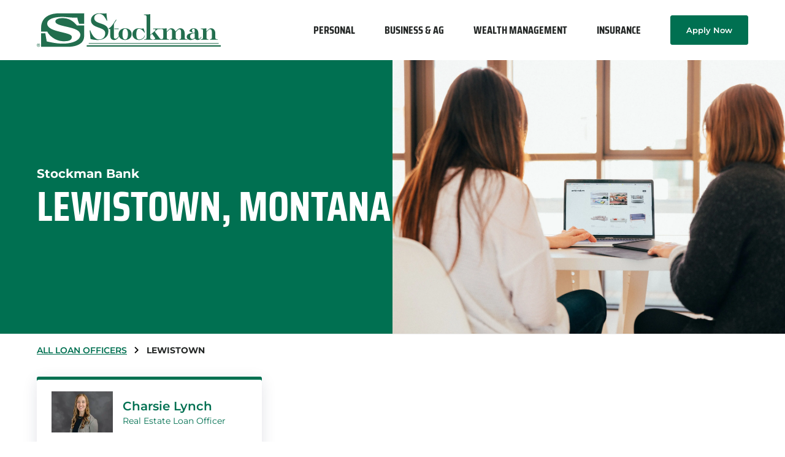

--- FILE ---
content_type: text/html; charset=utf-8
request_url: https://mortgage.stockmanbank.com/lewistown
body_size: 19293
content:
<!doctype html><html id="yext-html" lang="en"><head><meta http-equiv="Content-Type" content="text/html; charset=utf-8"/><meta http-equiv="X-UA-Compatible" content="IE=edge"><link rel="dns-prefetch" href="//www.yext-pixel.com"><link rel="dns-prefetch" href="//a.cdnmktg.com"><link rel="dns-prefetch" href="//a.mktgcdn.com"><link rel="dns-prefetch" href="//dynl.mktgcdn.com"><link rel="dns-prefetch" href="//dynm.mktgcdn.com"><link rel="dns-prefetch" href="//www.google-analytics.com"><meta name="viewport" content="width=device-width, initial-scale=1, maximum-scale=5"><meta name="format-detection" content="telephone=no"><meta name="description" content="Find a Stockman Bank Advisor in Lewistown, MT"><meta property="og:title" content="All Stockman Bank Advisors in Lewistown, MT"><meta property="og:description" content="Find a Stockman Bank Advisor in Lewistown, MT"><meta property="og:image" content="https://mortgage.stockmanbank.com/permanent-b0b701/assets/images/logo.82d60067.svg"><meta property="og:type" content="website"><meta property="og:url" content="https://mortgage.stockmanbank.com/lewistown"><meta name="twitter:card" content="summary"><link rel="canonical" href="https://mortgage.stockmanbank.com/lewistown" /><title>All Stockman Bank Advisors in Lewistown, MT</title><link rel="shortcut icon" href="permanent-b0b701/assets/images/favicon.450a263f.ico"><script>window.Yext = (function(Yext){Yext["baseUrl"] = ""; return Yext;})(window.Yext || {});</script><script>window.Yext = (function(Yext){Yext["locale"] = "en"; return Yext;})(window.Yext || {});</script><script type="application/json" id="monitoring-data">{"isStaging":false,"siteDomain":"mortgage.stockmanbank.com","siteId":34800,"soyTemplateName":"directory.locationList"}</script><script>window.yextAnalyticsEnabled=true;window.enableYextAnalytics=window.enableYextAnalytics||function(){window.yextAnalyticsEnabled=true};</script><script nomodule src="permanent-b0b701/i18nBundle_en_es5.712579dc.js" defer></script><script crossorigin="use-credentials" type="module" src="permanent-b0b701/i18nBundle_en_es6.a46ef1ee.js"></script><!- webpack-soy-plugin entry="es6/primary/locationList/index" -><script crossorigin="use-credentials" type="module" src="permanent-b0b701/node_modules~es6/primary/answers/index~es6/primary/cityList/index~es6/primary/four_oh_four/index~es6~d6554971.f68b344f.js" defer data-webpack-inline></script><script crossorigin="use-credentials" type="module" src="permanent-b0b701/node_modules~es6/primary/answers/index~es6/primary/cityList/index~es6/primary/locationEntity/index~e~59049f29.99aaafec.js" defer data-webpack-inline></script><style id="index-63fee1b3-css">@font-face{font-family:"Montserrat";src:url(permanent-b0b701/assets/fonts/Montserrat-Regular.ac98a5f5.ttf) format("truetype");font-weight:400;font-style:normal;font-display:swap}@font-face{font-family:"Montserrat";src:url(permanent-b0b701/assets/fonts/Montserrat-Bold.63fae500.ttf) format("truetype");font-weight:700;font-style:normal;font-display:swap}@font-face{font-family:"Montserrat";src:url(permanent-b0b701/assets/fonts/Montserrat-SemiBold.04af9a9e.ttf) format("truetype");font-weight:600;font-style:normal;font-display:swap}@font-face{font-family:"Montserrat";src:url(permanent-b0b701/assets/fonts/Montserrat-Medium.3a091734.ttf) format("truetype");font-weight:500;font-style:normal;font-display:swap}@font-face{font-family:"SairaCondensed";src:url(permanent-b0b701/assets/fonts/SairaCondensed-Bold.4926ab8d.ttf) format("truetype");font-weight:700;font-style:normal;font-display:swap}.List{list-style-type:disc;display:block;padding-left:1.25rem;margin-top:1.5em;margin-bottom:1.5em}.List-item{display:list-item}.l-row{display:-webkit-box;display:-ms-flexbox;display:flex;margin-left:-.9375rem;margin-right:-.9375rem}@media (min-width: 48rem){.l-row{margin-left:-.9375rem;margin-right:-.9375rem}}@media (min-width: 62rem){.l-row{margin-left:-.9375rem;margin-right:-.9375rem}}@media (min-width: 70.625rem){.l-row{margin-left:-.9375rem;margin-right:-.9375rem}}@media (max-width: 47.9375rem){.l-row{-webkit-box-orient:vertical;-webkit-box-direction:normal;-ms-flex-direction:column;flex-direction:column}}@media (min-width: 48rem){.l-row{-ms-flex-wrap:wrap;flex-wrap:wrap}}.l-row-separator{border-bottom:solid .0625rem #222}.l-row-vertical-margin-top{margin-top:1.875rem}.l-row-vertical-margin-top-sm{margin-top:.9375rem}.l-row-vertical-margin-bottom{margin-bottom:1.875rem}.l-row-vertical-margin-bottom-sm{margin-bottom:.9375rem}@media (min-width: 70.625rem){.l-col-lg-1-up{width:8.3333333333%;padding-left:.9375rem;padding-right:.9375rem}}@media (min-width: 70.625rem)and (min-width: 48rem)and (max-width: 61.9375rem){.l-col-lg-1-up{padding-left:.9375rem;padding-right:.9375rem}}@media (min-width: 70.625rem)and (min-width: 62rem)and (max-width: 70.5625rem){.l-col-lg-1-up{padding-left:.9375rem;padding-right:.9375rem}}@media (min-width: 70.625rem)and (min-width: 70.625rem){.l-col-lg-1-up{padding-left:.9375rem;padding-right:.9375rem}}@media (min-width: 62rem){.l-col-md-1-up{width:8.3333333333%;padding-left:.9375rem;padding-right:.9375rem}}@media (min-width: 62rem)and (min-width: 48rem)and (max-width: 61.9375rem){.l-col-md-1-up{padding-left:.9375rem;padding-right:.9375rem}}@media (min-width: 62rem)and (min-width: 62rem)and (max-width: 70.5625rem){.l-col-md-1-up{padding-left:.9375rem;padding-right:.9375rem}}@media (min-width: 62rem)and (min-width: 70.625rem){.l-col-md-1-up{padding-left:.9375rem;padding-right:.9375rem}}@media (min-width: 48rem){.l-col-sm-1-up{width:8.3333333333%;padding-left:.9375rem;padding-right:.9375rem}}@media (min-width: 48rem)and (min-width: 48rem)and (max-width: 61.9375rem){.l-col-sm-1-up{padding-left:.9375rem;padding-right:.9375rem}}@media (min-width: 48rem)and (min-width: 62rem)and (max-width: 70.5625rem){.l-col-sm-1-up{padding-left:.9375rem;padding-right:.9375rem}}@media (min-width: 48rem)and (min-width: 70.625rem){.l-col-sm-1-up{padding-left:.9375rem;padding-right:.9375rem}}@media (max-width: 70.5625rem){.l-col-md-1-down{width:8.3333333333%;padding-left:.9375rem;padding-right:.9375rem}}@media (max-width: 70.5625rem)and (min-width: 48rem)and (max-width: 61.9375rem){.l-col-md-1-down{padding-left:.9375rem;padding-right:.9375rem}}@media (max-width: 70.5625rem)and (min-width: 62rem)and (max-width: 70.5625rem){.l-col-md-1-down{padding-left:.9375rem;padding-right:.9375rem}}@media (max-width: 70.5625rem)and (min-width: 70.625rem){.l-col-md-1-down{padding-left:.9375rem;padding-right:.9375rem}}@media (max-width: 61.9375rem){.l-col-sm-1-down{width:8.3333333333%;padding-left:.9375rem;padding-right:.9375rem}}@media (max-width: 61.9375rem)and (min-width: 48rem)and (max-width: 61.9375rem){.l-col-sm-1-down{padding-left:.9375rem;padding-right:.9375rem}}@media (max-width: 61.9375rem)and (min-width: 62rem)and (max-width: 70.5625rem){.l-col-sm-1-down{padding-left:.9375rem;padding-right:.9375rem}}@media (max-width: 61.9375rem)and (min-width: 70.625rem){.l-col-sm-1-down{padding-left:.9375rem;padding-right:.9375rem}}@media (max-width: 47.9375rem){.l-col-xs-1-down{width:8.3333333333%;padding-left:.9375rem;padding-right:.9375rem}}@media (max-width: 47.9375rem)and (min-width: 48rem)and (max-width: 61.9375rem){.l-col-xs-1-down{padding-left:.9375rem;padding-right:.9375rem}}@media (max-width: 47.9375rem)and (min-width: 62rem)and (max-width: 70.5625rem){.l-col-xs-1-down{padding-left:.9375rem;padding-right:.9375rem}}@media (max-width: 47.9375rem)and (min-width: 70.625rem){.l-col-xs-1-down{padding-left:.9375rem;padding-right:.9375rem}}@media (min-width: 70.625rem){.l-col-lg-2-up{width:16.6666666667%;padding-left:.9375rem;padding-right:.9375rem}}@media (min-width: 70.625rem)and (min-width: 48rem)and (max-width: 61.9375rem){.l-col-lg-2-up{padding-left:.9375rem;padding-right:.9375rem}}@media (min-width: 70.625rem)and (min-width: 62rem)and (max-width: 70.5625rem){.l-col-lg-2-up{padding-left:.9375rem;padding-right:.9375rem}}@media (min-width: 70.625rem)and (min-width: 70.625rem){.l-col-lg-2-up{padding-left:.9375rem;padding-right:.9375rem}}@media (min-width: 62rem){.l-col-md-2-up{width:16.6666666667%;padding-left:.9375rem;padding-right:.9375rem}}@media (min-width: 62rem)and (min-width: 48rem)and (max-width: 61.9375rem){.l-col-md-2-up{padding-left:.9375rem;padding-right:.9375rem}}@media (min-width: 62rem)and (min-width: 62rem)and (max-width: 70.5625rem){.l-col-md-2-up{padding-left:.9375rem;padding-right:.9375rem}}@media (min-width: 62rem)and (min-width: 70.625rem){.l-col-md-2-up{padding-left:.9375rem;padding-right:.9375rem}}@media (min-width: 48rem){.l-col-sm-2-up{width:16.6666666667%;padding-left:.9375rem;padding-right:.9375rem}}@media (min-width: 48rem)and (min-width: 48rem)and (max-width: 61.9375rem){.l-col-sm-2-up{padding-left:.9375rem;padding-right:.9375rem}}@media (min-width: 48rem)and (min-width: 62rem)and (max-width: 70.5625rem){.l-col-sm-2-up{padding-left:.9375rem;padding-right:.9375rem}}@media (min-width: 48rem)and (min-width: 70.625rem){.l-col-sm-2-up{padding-left:.9375rem;padding-right:.9375rem}}@media (max-width: 70.5625rem){.l-col-md-2-down{width:16.6666666667%;padding-left:.9375rem;padding-right:.9375rem}}@media (max-width: 70.5625rem)and (min-width: 48rem)and (max-width: 61.9375rem){.l-col-md-2-down{padding-left:.9375rem;padding-right:.9375rem}}@media (max-width: 70.5625rem)and (min-width: 62rem)and (max-width: 70.5625rem){.l-col-md-2-down{padding-left:.9375rem;padding-right:.9375rem}}@media (max-width: 70.5625rem)and (min-width: 70.625rem){.l-col-md-2-down{padding-left:.9375rem;padding-right:.9375rem}}@media (max-width: 61.9375rem){.l-col-sm-2-down{width:16.6666666667%;padding-left:.9375rem;padding-right:.9375rem}}@media (max-width: 61.9375rem)and (min-width: 48rem)and (max-width: 61.9375rem){.l-col-sm-2-down{padding-left:.9375rem;padding-right:.9375rem}}@media (max-width: 61.9375rem)and (min-width: 62rem)and (max-width: 70.5625rem){.l-col-sm-2-down{padding-left:.9375rem;padding-right:.9375rem}}@media (max-width: 61.9375rem)and (min-width: 70.625rem){.l-col-sm-2-down{padding-left:.9375rem;padding-right:.9375rem}}@media (max-width: 47.9375rem){.l-col-xs-2-down{width:16.6666666667%;padding-left:.9375rem;padding-right:.9375rem}}@media (max-width: 47.9375rem)and (min-width: 48rem)and (max-width: 61.9375rem){.l-col-xs-2-down{padding-left:.9375rem;padding-right:.9375rem}}@media (max-width: 47.9375rem)and (min-width: 62rem)and (max-width: 70.5625rem){.l-col-xs-2-down{padding-left:.9375rem;padding-right:.9375rem}}@media (max-width: 47.9375rem)and (min-width: 70.625rem){.l-col-xs-2-down{padding-left:.9375rem;padding-right:.9375rem}}@media (min-width: 70.625rem){.l-col-lg-3-up{width:25%;padding-left:.9375rem;padding-right:.9375rem}}@media (min-width: 70.625rem)and (min-width: 48rem)and (max-width: 61.9375rem){.l-col-lg-3-up{padding-left:.9375rem;padding-right:.9375rem}}@media (min-width: 70.625rem)and (min-width: 62rem)and (max-width: 70.5625rem){.l-col-lg-3-up{padding-left:.9375rem;padding-right:.9375rem}}@media (min-width: 70.625rem)and (min-width: 70.625rem){.l-col-lg-3-up{padding-left:.9375rem;padding-right:.9375rem}}@media (min-width: 62rem){.l-col-md-3-up{width:25%;padding-left:.9375rem;padding-right:.9375rem}}@media (min-width: 62rem)and (min-width: 48rem)and (max-width: 61.9375rem){.l-col-md-3-up{padding-left:.9375rem;padding-right:.9375rem}}@media (min-width: 62rem)and (min-width: 62rem)and (max-width: 70.5625rem){.l-col-md-3-up{padding-left:.9375rem;padding-right:.9375rem}}@media (min-width: 62rem)and (min-width: 70.625rem){.l-col-md-3-up{padding-left:.9375rem;padding-right:.9375rem}}@media (min-width: 48rem){.l-col-sm-3-up{width:25%;padding-left:.9375rem;padding-right:.9375rem}}@media (min-width: 48rem)and (min-width: 48rem)and (max-width: 61.9375rem){.l-col-sm-3-up{padding-left:.9375rem;padding-right:.9375rem}}@media (min-width: 48rem)and (min-width: 62rem)and (max-width: 70.5625rem){.l-col-sm-3-up{padding-left:.9375rem;padding-right:.9375rem}}@media (min-width: 48rem)and (min-width: 70.625rem){.l-col-sm-3-up{padding-left:.9375rem;padding-right:.9375rem}}@media (max-width: 70.5625rem){.l-col-md-3-down{width:25%;padding-left:.9375rem;padding-right:.9375rem}}@media (max-width: 70.5625rem)and (min-width: 48rem)and (max-width: 61.9375rem){.l-col-md-3-down{padding-left:.9375rem;padding-right:.9375rem}}@media (max-width: 70.5625rem)and (min-width: 62rem)and (max-width: 70.5625rem){.l-col-md-3-down{padding-left:.9375rem;padding-right:.9375rem}}@media (max-width: 70.5625rem)and (min-width: 70.625rem){.l-col-md-3-down{padding-left:.9375rem;padding-right:.9375rem}}@media (max-width: 61.9375rem){.l-col-sm-3-down{width:25%;padding-left:.9375rem;padding-right:.9375rem}}@media (max-width: 61.9375rem)and (min-width: 48rem)and (max-width: 61.9375rem){.l-col-sm-3-down{padding-left:.9375rem;padding-right:.9375rem}}@media (max-width: 61.9375rem)and (min-width: 62rem)and (max-width: 70.5625rem){.l-col-sm-3-down{padding-left:.9375rem;padding-right:.9375rem}}@media (max-width: 61.9375rem)and (min-width: 70.625rem){.l-col-sm-3-down{padding-left:.9375rem;padding-right:.9375rem}}@media (max-width: 47.9375rem){.l-col-xs-3-down{width:25%;padding-left:.9375rem;padding-right:.9375rem}}@media (max-width: 47.9375rem)and (min-width: 48rem)and (max-width: 61.9375rem){.l-col-xs-3-down{padding-left:.9375rem;padding-right:.9375rem}}@media (max-width: 47.9375rem)and (min-width: 62rem)and (max-width: 70.5625rem){.l-col-xs-3-down{padding-left:.9375rem;padding-right:.9375rem}}@media (max-width: 47.9375rem)and (min-width: 70.625rem){.l-col-xs-3-down{padding-left:.9375rem;padding-right:.9375rem}}@media (min-width: 70.625rem){.l-col-lg-4-up{width:33.3333333333%;padding-left:.9375rem;padding-right:.9375rem}}@media (min-width: 70.625rem)and (min-width: 48rem)and (max-width: 61.9375rem){.l-col-lg-4-up{padding-left:.9375rem;padding-right:.9375rem}}@media (min-width: 70.625rem)and (min-width: 62rem)and (max-width: 70.5625rem){.l-col-lg-4-up{padding-left:.9375rem;padding-right:.9375rem}}@media (min-width: 70.625rem)and (min-width: 70.625rem){.l-col-lg-4-up{padding-left:.9375rem;padding-right:.9375rem}}@media (min-width: 62rem){.l-col-md-4-up{width:33.3333333333%;padding-left:.9375rem;padding-right:.9375rem}}@media (min-width: 62rem)and (min-width: 48rem)and (max-width: 61.9375rem){.l-col-md-4-up{padding-left:.9375rem;padding-right:.9375rem}}@media (min-width: 62rem)and (min-width: 62rem)and (max-width: 70.5625rem){.l-col-md-4-up{padding-left:.9375rem;padding-right:.9375rem}}@media (min-width: 62rem)and (min-width: 70.625rem){.l-col-md-4-up{padding-left:.9375rem;padding-right:.9375rem}}@media (min-width: 48rem){.l-col-sm-4-up{width:33.3333333333%;padding-left:.9375rem;padding-right:.9375rem}}@media (min-width: 48rem)and (min-width: 48rem)and (max-width: 61.9375rem){.l-col-sm-4-up{padding-left:.9375rem;padding-right:.9375rem}}@media (min-width: 48rem)and (min-width: 62rem)and (max-width: 70.5625rem){.l-col-sm-4-up{padding-left:.9375rem;padding-right:.9375rem}}@media (min-width: 48rem)and (min-width: 70.625rem){.l-col-sm-4-up{padding-left:.9375rem;padding-right:.9375rem}}@media (max-width: 70.5625rem){.l-col-md-4-down{width:33.3333333333%;padding-left:.9375rem;padding-right:.9375rem}}@media (max-width: 70.5625rem)and (min-width: 48rem)and (max-width: 61.9375rem){.l-col-md-4-down{padding-left:.9375rem;padding-right:.9375rem}}@media (max-width: 70.5625rem)and (min-width: 62rem)and (max-width: 70.5625rem){.l-col-md-4-down{padding-left:.9375rem;padding-right:.9375rem}}@media (max-width: 70.5625rem)and (min-width: 70.625rem){.l-col-md-4-down{padding-left:.9375rem;padding-right:.9375rem}}@media (max-width: 61.9375rem){.l-col-sm-4-down{width:33.3333333333%;padding-left:.9375rem;padding-right:.9375rem}}@media (max-width: 61.9375rem)and (min-width: 48rem)and (max-width: 61.9375rem){.l-col-sm-4-down{padding-left:.9375rem;padding-right:.9375rem}}@media (max-width: 61.9375rem)and (min-width: 62rem)and (max-width: 70.5625rem){.l-col-sm-4-down{padding-left:.9375rem;padding-right:.9375rem}}@media (max-width: 61.9375rem)and (min-width: 70.625rem){.l-col-sm-4-down{padding-left:.9375rem;padding-right:.9375rem}}@media (max-width: 47.9375rem){.l-col-xs-4-down{width:33.3333333333%;padding-left:.9375rem;padding-right:.9375rem}}@media (max-width: 47.9375rem)and (min-width: 48rem)and (max-width: 61.9375rem){.l-col-xs-4-down{padding-left:.9375rem;padding-right:.9375rem}}@media (max-width: 47.9375rem)and (min-width: 62rem)and (max-width: 70.5625rem){.l-col-xs-4-down{padding-left:.9375rem;padding-right:.9375rem}}@media (max-width: 47.9375rem)and (min-width: 70.625rem){.l-col-xs-4-down{padding-left:.9375rem;padding-right:.9375rem}}@media (min-width: 70.625rem){.l-col-lg-5-up{width:41.6666666667%;padding-left:.9375rem;padding-right:.9375rem}}@media (min-width: 70.625rem)and (min-width: 48rem)and (max-width: 61.9375rem){.l-col-lg-5-up{padding-left:.9375rem;padding-right:.9375rem}}@media (min-width: 70.625rem)and (min-width: 62rem)and (max-width: 70.5625rem){.l-col-lg-5-up{padding-left:.9375rem;padding-right:.9375rem}}@media (min-width: 70.625rem)and (min-width: 70.625rem){.l-col-lg-5-up{padding-left:.9375rem;padding-right:.9375rem}}@media (min-width: 62rem){.l-col-md-5-up{width:41.6666666667%;padding-left:.9375rem;padding-right:.9375rem}}@media (min-width: 62rem)and (min-width: 48rem)and (max-width: 61.9375rem){.l-col-md-5-up{padding-left:.9375rem;padding-right:.9375rem}}@media (min-width: 62rem)and (min-width: 62rem)and (max-width: 70.5625rem){.l-col-md-5-up{padding-left:.9375rem;padding-right:.9375rem}}@media (min-width: 62rem)and (min-width: 70.625rem){.l-col-md-5-up{padding-left:.9375rem;padding-right:.9375rem}}@media (min-width: 48rem){.l-col-sm-5-up{width:41.6666666667%;padding-left:.9375rem;padding-right:.9375rem}}@media (min-width: 48rem)and (min-width: 48rem)and (max-width: 61.9375rem){.l-col-sm-5-up{padding-left:.9375rem;padding-right:.9375rem}}@media (min-width: 48rem)and (min-width: 62rem)and (max-width: 70.5625rem){.l-col-sm-5-up{padding-left:.9375rem;padding-right:.9375rem}}@media (min-width: 48rem)and (min-width: 70.625rem){.l-col-sm-5-up{padding-left:.9375rem;padding-right:.9375rem}}@media (max-width: 70.5625rem){.l-col-md-5-down{width:41.6666666667%;padding-left:.9375rem;padding-right:.9375rem}}@media (max-width: 70.5625rem)and (min-width: 48rem)and (max-width: 61.9375rem){.l-col-md-5-down{padding-left:.9375rem;padding-right:.9375rem}}@media (max-width: 70.5625rem)and (min-width: 62rem)and (max-width: 70.5625rem){.l-col-md-5-down{padding-left:.9375rem;padding-right:.9375rem}}@media (max-width: 70.5625rem)and (min-width: 70.625rem){.l-col-md-5-down{padding-left:.9375rem;padding-right:.9375rem}}@media (max-width: 61.9375rem){.l-col-sm-5-down{width:41.6666666667%;padding-left:.9375rem;padding-right:.9375rem}}@media (max-width: 61.9375rem)and (min-width: 48rem)and (max-width: 61.9375rem){.l-col-sm-5-down{padding-left:.9375rem;padding-right:.9375rem}}@media (max-width: 61.9375rem)and (min-width: 62rem)and (max-width: 70.5625rem){.l-col-sm-5-down{padding-left:.9375rem;padding-right:.9375rem}}@media (max-width: 61.9375rem)and (min-width: 70.625rem){.l-col-sm-5-down{padding-left:.9375rem;padding-right:.9375rem}}@media (max-width: 47.9375rem){.l-col-xs-5-down{width:41.6666666667%;padding-left:.9375rem;padding-right:.9375rem}}@media (max-width: 47.9375rem)and (min-width: 48rem)and (max-width: 61.9375rem){.l-col-xs-5-down{padding-left:.9375rem;padding-right:.9375rem}}@media (max-width: 47.9375rem)and (min-width: 62rem)and (max-width: 70.5625rem){.l-col-xs-5-down{padding-left:.9375rem;padding-right:.9375rem}}@media (max-width: 47.9375rem)and (min-width: 70.625rem){.l-col-xs-5-down{padding-left:.9375rem;padding-right:.9375rem}}@media (min-width: 70.625rem){.l-col-lg-6-up{width:50%;padding-left:.9375rem;padding-right:.9375rem}}@media (min-width: 70.625rem)and (min-width: 48rem)and (max-width: 61.9375rem){.l-col-lg-6-up{padding-left:.9375rem;padding-right:.9375rem}}@media (min-width: 70.625rem)and (min-width: 62rem)and (max-width: 70.5625rem){.l-col-lg-6-up{padding-left:.9375rem;padding-right:.9375rem}}@media (min-width: 70.625rem)and (min-width: 70.625rem){.l-col-lg-6-up{padding-left:.9375rem;padding-right:.9375rem}}@media (min-width: 62rem){.l-col-md-6-up{width:50%;padding-left:.9375rem;padding-right:.9375rem}}@media (min-width: 62rem)and (min-width: 48rem)and (max-width: 61.9375rem){.l-col-md-6-up{padding-left:.9375rem;padding-right:.9375rem}}@media (min-width: 62rem)and (min-width: 62rem)and (max-width: 70.5625rem){.l-col-md-6-up{padding-left:.9375rem;padding-right:.9375rem}}@media (min-width: 62rem)and (min-width: 70.625rem){.l-col-md-6-up{padding-left:.9375rem;padding-right:.9375rem}}@media (min-width: 48rem){.l-col-sm-6-up{width:50%;padding-left:.9375rem;padding-right:.9375rem}}@media (min-width: 48rem)and (min-width: 48rem)and (max-width: 61.9375rem){.l-col-sm-6-up{padding-left:.9375rem;padding-right:.9375rem}}@media (min-width: 48rem)and (min-width: 62rem)and (max-width: 70.5625rem){.l-col-sm-6-up{padding-left:.9375rem;padding-right:.9375rem}}@media (min-width: 48rem)and (min-width: 70.625rem){.l-col-sm-6-up{padding-left:.9375rem;padding-right:.9375rem}}@media (max-width: 70.5625rem){.l-col-md-6-down{width:50%;padding-left:.9375rem;padding-right:.9375rem}}@media (max-width: 70.5625rem)and (min-width: 48rem)and (max-width: 61.9375rem){.l-col-md-6-down{padding-left:.9375rem;padding-right:.9375rem}}@media (max-width: 70.5625rem)and (min-width: 62rem)and (max-width: 70.5625rem){.l-col-md-6-down{padding-left:.9375rem;padding-right:.9375rem}}@media (max-width: 70.5625rem)and (min-width: 70.625rem){.l-col-md-6-down{padding-left:.9375rem;padding-right:.9375rem}}@media (max-width: 61.9375rem){.l-col-sm-6-down{width:50%;padding-left:.9375rem;padding-right:.9375rem}}@media (max-width: 61.9375rem)and (min-width: 48rem)and (max-width: 61.9375rem){.l-col-sm-6-down{padding-left:.9375rem;padding-right:.9375rem}}@media (max-width: 61.9375rem)and (min-width: 62rem)and (max-width: 70.5625rem){.l-col-sm-6-down{padding-left:.9375rem;padding-right:.9375rem}}@media (max-width: 61.9375rem)and (min-width: 70.625rem){.l-col-sm-6-down{padding-left:.9375rem;padding-right:.9375rem}}@media (max-width: 47.9375rem){.l-col-xs-6-down{width:50%;padding-left:.9375rem;padding-right:.9375rem}}@media (max-width: 47.9375rem)and (min-width: 48rem)and (max-width: 61.9375rem){.l-col-xs-6-down{padding-left:.9375rem;padding-right:.9375rem}}@media (max-width: 47.9375rem)and (min-width: 62rem)and (max-width: 70.5625rem){.l-col-xs-6-down{padding-left:.9375rem;padding-right:.9375rem}}@media (max-width: 47.9375rem)and (min-width: 70.625rem){.l-col-xs-6-down{padding-left:.9375rem;padding-right:.9375rem}}@media (min-width: 70.625rem){.l-col-lg-7-up{width:58.3333333333%;padding-left:.9375rem;padding-right:.9375rem}}@media (min-width: 70.625rem)and (min-width: 48rem)and (max-width: 61.9375rem){.l-col-lg-7-up{padding-left:.9375rem;padding-right:.9375rem}}@media (min-width: 70.625rem)and (min-width: 62rem)and (max-width: 70.5625rem){.l-col-lg-7-up{padding-left:.9375rem;padding-right:.9375rem}}@media (min-width: 70.625rem)and (min-width: 70.625rem){.l-col-lg-7-up{padding-left:.9375rem;padding-right:.9375rem}}@media (min-width: 62rem){.l-col-md-7-up{width:58.3333333333%;padding-left:.9375rem;padding-right:.9375rem}}@media (min-width: 62rem)and (min-width: 48rem)and (max-width: 61.9375rem){.l-col-md-7-up{padding-left:.9375rem;padding-right:.9375rem}}@media (min-width: 62rem)and (min-width: 62rem)and (max-width: 70.5625rem){.l-col-md-7-up{padding-left:.9375rem;padding-right:.9375rem}}@media (min-width: 62rem)and (min-width: 70.625rem){.l-col-md-7-up{padding-left:.9375rem;padding-right:.9375rem}}@media (min-width: 48rem){.l-col-sm-7-up{width:58.3333333333%;padding-left:.9375rem;padding-right:.9375rem}}@media (min-width: 48rem)and (min-width: 48rem)and (max-width: 61.9375rem){.l-col-sm-7-up{padding-left:.9375rem;padding-right:.9375rem}}@media (min-width: 48rem)and (min-width: 62rem)and (max-width: 70.5625rem){.l-col-sm-7-up{padding-left:.9375rem;padding-right:.9375rem}}@media (min-width: 48rem)and (min-width: 70.625rem){.l-col-sm-7-up{padding-left:.9375rem;padding-right:.9375rem}}@media (max-width: 70.5625rem){.l-col-md-7-down{width:58.3333333333%;padding-left:.9375rem;padding-right:.9375rem}}@media (max-width: 70.5625rem)and (min-width: 48rem)and (max-width: 61.9375rem){.l-col-md-7-down{padding-left:.9375rem;padding-right:.9375rem}}@media (max-width: 70.5625rem)and (min-width: 62rem)and (max-width: 70.5625rem){.l-col-md-7-down{padding-left:.9375rem;padding-right:.9375rem}}@media (max-width: 70.5625rem)and (min-width: 70.625rem){.l-col-md-7-down{padding-left:.9375rem;padding-right:.9375rem}}@media (max-width: 61.9375rem){.l-col-sm-7-down{width:58.3333333333%;padding-left:.9375rem;padding-right:.9375rem}}@media (max-width: 61.9375rem)and (min-width: 48rem)and (max-width: 61.9375rem){.l-col-sm-7-down{padding-left:.9375rem;padding-right:.9375rem}}@media (max-width: 61.9375rem)and (min-width: 62rem)and (max-width: 70.5625rem){.l-col-sm-7-down{padding-left:.9375rem;padding-right:.9375rem}}@media (max-width: 61.9375rem)and (min-width: 70.625rem){.l-col-sm-7-down{padding-left:.9375rem;padding-right:.9375rem}}@media (max-width: 47.9375rem){.l-col-xs-7-down{width:58.3333333333%;padding-left:.9375rem;padding-right:.9375rem}}@media (max-width: 47.9375rem)and (min-width: 48rem)and (max-width: 61.9375rem){.l-col-xs-7-down{padding-left:.9375rem;padding-right:.9375rem}}@media (max-width: 47.9375rem)and (min-width: 62rem)and (max-width: 70.5625rem){.l-col-xs-7-down{padding-left:.9375rem;padding-right:.9375rem}}@media (max-width: 47.9375rem)and (min-width: 70.625rem){.l-col-xs-7-down{padding-left:.9375rem;padding-right:.9375rem}}@media (min-width: 70.625rem){.l-col-lg-8-up{width:66.6666666667%;padding-left:.9375rem;padding-right:.9375rem}}@media (min-width: 70.625rem)and (min-width: 48rem)and (max-width: 61.9375rem){.l-col-lg-8-up{padding-left:.9375rem;padding-right:.9375rem}}@media (min-width: 70.625rem)and (min-width: 62rem)and (max-width: 70.5625rem){.l-col-lg-8-up{padding-left:.9375rem;padding-right:.9375rem}}@media (min-width: 70.625rem)and (min-width: 70.625rem){.l-col-lg-8-up{padding-left:.9375rem;padding-right:.9375rem}}@media (min-width: 62rem){.l-col-md-8-up{width:66.6666666667%;padding-left:.9375rem;padding-right:.9375rem}}@media (min-width: 62rem)and (min-width: 48rem)and (max-width: 61.9375rem){.l-col-md-8-up{padding-left:.9375rem;padding-right:.9375rem}}@media (min-width: 62rem)and (min-width: 62rem)and (max-width: 70.5625rem){.l-col-md-8-up{padding-left:.9375rem;padding-right:.9375rem}}@media (min-width: 62rem)and (min-width: 70.625rem){.l-col-md-8-up{padding-left:.9375rem;padding-right:.9375rem}}@media (min-width: 48rem){.l-col-sm-8-up{width:66.6666666667%;padding-left:.9375rem;padding-right:.9375rem}}@media (min-width: 48rem)and (min-width: 48rem)and (max-width: 61.9375rem){.l-col-sm-8-up{padding-left:.9375rem;padding-right:.9375rem}}@media (min-width: 48rem)and (min-width: 62rem)and (max-width: 70.5625rem){.l-col-sm-8-up{padding-left:.9375rem;padding-right:.9375rem}}@media (min-width: 48rem)and (min-width: 70.625rem){.l-col-sm-8-up{padding-left:.9375rem;padding-right:.9375rem}}@media (max-width: 70.5625rem){.l-col-md-8-down{width:66.6666666667%;padding-left:.9375rem;padding-right:.9375rem}}@media (max-width: 70.5625rem)and (min-width: 48rem)and (max-width: 61.9375rem){.l-col-md-8-down{padding-left:.9375rem;padding-right:.9375rem}}@media (max-width: 70.5625rem)and (min-width: 62rem)and (max-width: 70.5625rem){.l-col-md-8-down{padding-left:.9375rem;padding-right:.9375rem}}@media (max-width: 70.5625rem)and (min-width: 70.625rem){.l-col-md-8-down{padding-left:.9375rem;padding-right:.9375rem}}@media (max-width: 61.9375rem){.l-col-sm-8-down{width:66.6666666667%;padding-left:.9375rem;padding-right:.9375rem}}@media (max-width: 61.9375rem)and (min-width: 48rem)and (max-width: 61.9375rem){.l-col-sm-8-down{padding-left:.9375rem;padding-right:.9375rem}}@media (max-width: 61.9375rem)and (min-width: 62rem)and (max-width: 70.5625rem){.l-col-sm-8-down{padding-left:.9375rem;padding-right:.9375rem}}@media (max-width: 61.9375rem)and (min-width: 70.625rem){.l-col-sm-8-down{padding-left:.9375rem;padding-right:.9375rem}}@media (max-width: 47.9375rem){.l-col-xs-8-down{width:66.6666666667%;padding-left:.9375rem;padding-right:.9375rem}}@media (max-width: 47.9375rem)and (min-width: 48rem)and (max-width: 61.9375rem){.l-col-xs-8-down{padding-left:.9375rem;padding-right:.9375rem}}@media (max-width: 47.9375rem)and (min-width: 62rem)and (max-width: 70.5625rem){.l-col-xs-8-down{padding-left:.9375rem;padding-right:.9375rem}}@media (max-width: 47.9375rem)and (min-width: 70.625rem){.l-col-xs-8-down{padding-left:.9375rem;padding-right:.9375rem}}@media (min-width: 70.625rem){.l-col-lg-9-up{width:75%;padding-left:.9375rem;padding-right:.9375rem}}@media (min-width: 70.625rem)and (min-width: 48rem)and (max-width: 61.9375rem){.l-col-lg-9-up{padding-left:.9375rem;padding-right:.9375rem}}@media (min-width: 70.625rem)and (min-width: 62rem)and (max-width: 70.5625rem){.l-col-lg-9-up{padding-left:.9375rem;padding-right:.9375rem}}@media (min-width: 70.625rem)and (min-width: 70.625rem){.l-col-lg-9-up{padding-left:.9375rem;padding-right:.9375rem}}@media (min-width: 62rem){.l-col-md-9-up{width:75%;padding-left:.9375rem;padding-right:.9375rem}}@media (min-width: 62rem)and (min-width: 48rem)and (max-width: 61.9375rem){.l-col-md-9-up{padding-left:.9375rem;padding-right:.9375rem}}@media (min-width: 62rem)and (min-width: 62rem)and (max-width: 70.5625rem){.l-col-md-9-up{padding-left:.9375rem;padding-right:.9375rem}}@media (min-width: 62rem)and (min-width: 70.625rem){.l-col-md-9-up{padding-left:.9375rem;padding-right:.9375rem}}@media (min-width: 48rem){.l-col-sm-9-up{width:75%;padding-left:.9375rem;padding-right:.9375rem}}@media (min-width: 48rem)and (min-width: 48rem)and (max-width: 61.9375rem){.l-col-sm-9-up{padding-left:.9375rem;padding-right:.9375rem}}@media (min-width: 48rem)and (min-width: 62rem)and (max-width: 70.5625rem){.l-col-sm-9-up{padding-left:.9375rem;padding-right:.9375rem}}@media (min-width: 48rem)and (min-width: 70.625rem){.l-col-sm-9-up{padding-left:.9375rem;padding-right:.9375rem}}@media (max-width: 70.5625rem){.l-col-md-9-down{width:75%;padding-left:.9375rem;padding-right:.9375rem}}@media (max-width: 70.5625rem)and (min-width: 48rem)and (max-width: 61.9375rem){.l-col-md-9-down{padding-left:.9375rem;padding-right:.9375rem}}@media (max-width: 70.5625rem)and (min-width: 62rem)and (max-width: 70.5625rem){.l-col-md-9-down{padding-left:.9375rem;padding-right:.9375rem}}@media (max-width: 70.5625rem)and (min-width: 70.625rem){.l-col-md-9-down{padding-left:.9375rem;padding-right:.9375rem}}@media (max-width: 61.9375rem){.l-col-sm-9-down{width:75%;padding-left:.9375rem;padding-right:.9375rem}}@media (max-width: 61.9375rem)and (min-width: 48rem)and (max-width: 61.9375rem){.l-col-sm-9-down{padding-left:.9375rem;padding-right:.9375rem}}@media (max-width: 61.9375rem)and (min-width: 62rem)and (max-width: 70.5625rem){.l-col-sm-9-down{padding-left:.9375rem;padding-right:.9375rem}}@media (max-width: 61.9375rem)and (min-width: 70.625rem){.l-col-sm-9-down{padding-left:.9375rem;padding-right:.9375rem}}@media (max-width: 47.9375rem){.l-col-xs-9-down{width:75%;padding-left:.9375rem;padding-right:.9375rem}}@media (max-width: 47.9375rem)and (min-width: 48rem)and (max-width: 61.9375rem){.l-col-xs-9-down{padding-left:.9375rem;padding-right:.9375rem}}@media (max-width: 47.9375rem)and (min-width: 62rem)and (max-width: 70.5625rem){.l-col-xs-9-down{padding-left:.9375rem;padding-right:.9375rem}}@media (max-width: 47.9375rem)and (min-width: 70.625rem){.l-col-xs-9-down{padding-left:.9375rem;padding-right:.9375rem}}@media (min-width: 70.625rem){.l-col-lg-10-up{width:83.3333333333%;padding-left:.9375rem;padding-right:.9375rem}}@media (min-width: 70.625rem)and (min-width: 48rem)and (max-width: 61.9375rem){.l-col-lg-10-up{padding-left:.9375rem;padding-right:.9375rem}}@media (min-width: 70.625rem)and (min-width: 62rem)and (max-width: 70.5625rem){.l-col-lg-10-up{padding-left:.9375rem;padding-right:.9375rem}}@media (min-width: 70.625rem)and (min-width: 70.625rem){.l-col-lg-10-up{padding-left:.9375rem;padding-right:.9375rem}}@media (min-width: 62rem){.l-col-md-10-up{width:83.3333333333%;padding-left:.9375rem;padding-right:.9375rem}}@media (min-width: 62rem)and (min-width: 48rem)and (max-width: 61.9375rem){.l-col-md-10-up{padding-left:.9375rem;padding-right:.9375rem}}@media (min-width: 62rem)and (min-width: 62rem)and (max-width: 70.5625rem){.l-col-md-10-up{padding-left:.9375rem;padding-right:.9375rem}}@media (min-width: 62rem)and (min-width: 70.625rem){.l-col-md-10-up{padding-left:.9375rem;padding-right:.9375rem}}@media (min-width: 48rem){.l-col-sm-10-up{width:83.3333333333%;padding-left:.9375rem;padding-right:.9375rem}}@media (min-width: 48rem)and (min-width: 48rem)and (max-width: 61.9375rem){.l-col-sm-10-up{padding-left:.9375rem;padding-right:.9375rem}}@media (min-width: 48rem)and (min-width: 62rem)and (max-width: 70.5625rem){.l-col-sm-10-up{padding-left:.9375rem;padding-right:.9375rem}}@media (min-width: 48rem)and (min-width: 70.625rem){.l-col-sm-10-up{padding-left:.9375rem;padding-right:.9375rem}}@media (max-width: 70.5625rem){.l-col-md-10-down{width:83.3333333333%;padding-left:.9375rem;padding-right:.9375rem}}@media (max-width: 70.5625rem)and (min-width: 48rem)and (max-width: 61.9375rem){.l-col-md-10-down{padding-left:.9375rem;padding-right:.9375rem}}@media (max-width: 70.5625rem)and (min-width: 62rem)and (max-width: 70.5625rem){.l-col-md-10-down{padding-left:.9375rem;padding-right:.9375rem}}@media (max-width: 70.5625rem)and (min-width: 70.625rem){.l-col-md-10-down{padding-left:.9375rem;padding-right:.9375rem}}@media (max-width: 61.9375rem){.l-col-sm-10-down{width:83.3333333333%;padding-left:.9375rem;padding-right:.9375rem}}@media (max-width: 61.9375rem)and (min-width: 48rem)and (max-width: 61.9375rem){.l-col-sm-10-down{padding-left:.9375rem;padding-right:.9375rem}}@media (max-width: 61.9375rem)and (min-width: 62rem)and (max-width: 70.5625rem){.l-col-sm-10-down{padding-left:.9375rem;padding-right:.9375rem}}@media (max-width: 61.9375rem)and (min-width: 70.625rem){.l-col-sm-10-down{padding-left:.9375rem;padding-right:.9375rem}}@media (max-width: 47.9375rem){.l-col-xs-10-down{width:83.3333333333%;padding-left:.9375rem;padding-right:.9375rem}}@media (max-width: 47.9375rem)and (min-width: 48rem)and (max-width: 61.9375rem){.l-col-xs-10-down{padding-left:.9375rem;padding-right:.9375rem}}@media (max-width: 47.9375rem)and (min-width: 62rem)and (max-width: 70.5625rem){.l-col-xs-10-down{padding-left:.9375rem;padding-right:.9375rem}}@media (max-width: 47.9375rem)and (min-width: 70.625rem){.l-col-xs-10-down{padding-left:.9375rem;padding-right:.9375rem}}@media (min-width: 70.625rem){.l-col-lg-11-up{width:91.6666666667%;padding-left:.9375rem;padding-right:.9375rem}}@media (min-width: 70.625rem)and (min-width: 48rem)and (max-width: 61.9375rem){.l-col-lg-11-up{padding-left:.9375rem;padding-right:.9375rem}}@media (min-width: 70.625rem)and (min-width: 62rem)and (max-width: 70.5625rem){.l-col-lg-11-up{padding-left:.9375rem;padding-right:.9375rem}}@media (min-width: 70.625rem)and (min-width: 70.625rem){.l-col-lg-11-up{padding-left:.9375rem;padding-right:.9375rem}}@media (min-width: 62rem){.l-col-md-11-up{width:91.6666666667%;padding-left:.9375rem;padding-right:.9375rem}}@media (min-width: 62rem)and (min-width: 48rem)and (max-width: 61.9375rem){.l-col-md-11-up{padding-left:.9375rem;padding-right:.9375rem}}@media (min-width: 62rem)and (min-width: 62rem)and (max-width: 70.5625rem){.l-col-md-11-up{padding-left:.9375rem;padding-right:.9375rem}}@media (min-width: 62rem)and (min-width: 70.625rem){.l-col-md-11-up{padding-left:.9375rem;padding-right:.9375rem}}@media (min-width: 48rem){.l-col-sm-11-up{width:91.6666666667%;padding-left:.9375rem;padding-right:.9375rem}}@media (min-width: 48rem)and (min-width: 48rem)and (max-width: 61.9375rem){.l-col-sm-11-up{padding-left:.9375rem;padding-right:.9375rem}}@media (min-width: 48rem)and (min-width: 62rem)and (max-width: 70.5625rem){.l-col-sm-11-up{padding-left:.9375rem;padding-right:.9375rem}}@media (min-width: 48rem)and (min-width: 70.625rem){.l-col-sm-11-up{padding-left:.9375rem;padding-right:.9375rem}}@media (max-width: 70.5625rem){.l-col-md-11-down{width:91.6666666667%;padding-left:.9375rem;padding-right:.9375rem}}@media (max-width: 70.5625rem)and (min-width: 48rem)and (max-width: 61.9375rem){.l-col-md-11-down{padding-left:.9375rem;padding-right:.9375rem}}@media (max-width: 70.5625rem)and (min-width: 62rem)and (max-width: 70.5625rem){.l-col-md-11-down{padding-left:.9375rem;padding-right:.9375rem}}@media (max-width: 70.5625rem)and (min-width: 70.625rem){.l-col-md-11-down{padding-left:.9375rem;padding-right:.9375rem}}@media (max-width: 61.9375rem){.l-col-sm-11-down{width:91.6666666667%;padding-left:.9375rem;padding-right:.9375rem}}@media (max-width: 61.9375rem)and (min-width: 48rem)and (max-width: 61.9375rem){.l-col-sm-11-down{padding-left:.9375rem;padding-right:.9375rem}}@media (max-width: 61.9375rem)and (min-width: 62rem)and (max-width: 70.5625rem){.l-col-sm-11-down{padding-left:.9375rem;padding-right:.9375rem}}@media (max-width: 61.9375rem)and (min-width: 70.625rem){.l-col-sm-11-down{padding-left:.9375rem;padding-right:.9375rem}}@media (max-width: 47.9375rem){.l-col-xs-11-down{width:91.6666666667%;padding-left:.9375rem;padding-right:.9375rem}}@media (max-width: 47.9375rem)and (min-width: 48rem)and (max-width: 61.9375rem){.l-col-xs-11-down{padding-left:.9375rem;padding-right:.9375rem}}@media (max-width: 47.9375rem)and (min-width: 62rem)and (max-width: 70.5625rem){.l-col-xs-11-down{padding-left:.9375rem;padding-right:.9375rem}}@media (max-width: 47.9375rem)and (min-width: 70.625rem){.l-col-xs-11-down{padding-left:.9375rem;padding-right:.9375rem}}@media (min-width: 70.625rem){.l-col-lg-12-up{width:100%;padding-left:.9375rem;padding-right:.9375rem}}@media (min-width: 70.625rem)and (min-width: 48rem)and (max-width: 61.9375rem){.l-col-lg-12-up{padding-left:.9375rem;padding-right:.9375rem}}@media (min-width: 70.625rem)and (min-width: 62rem)and (max-width: 70.5625rem){.l-col-lg-12-up{padding-left:.9375rem;padding-right:.9375rem}}@media (min-width: 70.625rem)and (min-width: 70.625rem){.l-col-lg-12-up{padding-left:.9375rem;padding-right:.9375rem}}@media (min-width: 62rem){.l-col-md-12-up{width:100%;padding-left:.9375rem;padding-right:.9375rem}}@media (min-width: 62rem)and (min-width: 48rem)and (max-width: 61.9375rem){.l-col-md-12-up{padding-left:.9375rem;padding-right:.9375rem}}@media (min-width: 62rem)and (min-width: 62rem)and (max-width: 70.5625rem){.l-col-md-12-up{padding-left:.9375rem;padding-right:.9375rem}}@media (min-width: 62rem)and (min-width: 70.625rem){.l-col-md-12-up{padding-left:.9375rem;padding-right:.9375rem}}@media (min-width: 48rem){.l-col-sm-12-up{width:100%;padding-left:.9375rem;padding-right:.9375rem}}@media (min-width: 48rem)and (min-width: 48rem)and (max-width: 61.9375rem){.l-col-sm-12-up{padding-left:.9375rem;padding-right:.9375rem}}@media (min-width: 48rem)and (min-width: 62rem)and (max-width: 70.5625rem){.l-col-sm-12-up{padding-left:.9375rem;padding-right:.9375rem}}@media (min-width: 48rem)and (min-width: 70.625rem){.l-col-sm-12-up{padding-left:.9375rem;padding-right:.9375rem}}@media (max-width: 70.5625rem){.l-col-md-12-down{width:100%;padding-left:.9375rem;padding-right:.9375rem}}@media (max-width: 70.5625rem)and (min-width: 48rem)and (max-width: 61.9375rem){.l-col-md-12-down{padding-left:.9375rem;padding-right:.9375rem}}@media (max-width: 70.5625rem)and (min-width: 62rem)and (max-width: 70.5625rem){.l-col-md-12-down{padding-left:.9375rem;padding-right:.9375rem}}@media (max-width: 70.5625rem)and (min-width: 70.625rem){.l-col-md-12-down{padding-left:.9375rem;padding-right:.9375rem}}@media (max-width: 61.9375rem){.l-col-sm-12-down{width:100%;padding-left:.9375rem;padding-right:.9375rem}}@media (max-width: 61.9375rem)and (min-width: 48rem)and (max-width: 61.9375rem){.l-col-sm-12-down{padding-left:.9375rem;padding-right:.9375rem}}@media (max-width: 61.9375rem)and (min-width: 62rem)and (max-width: 70.5625rem){.l-col-sm-12-down{padding-left:.9375rem;padding-right:.9375rem}}@media (max-width: 61.9375rem)and (min-width: 70.625rem){.l-col-sm-12-down{padding-left:.9375rem;padding-right:.9375rem}}@media (max-width: 47.9375rem){.l-col-xs-12-down{width:100%;padding-left:.9375rem;padding-right:.9375rem}}@media (max-width: 47.9375rem)and (min-width: 48rem)and (max-width: 61.9375rem){.l-col-xs-12-down{padding-left:.9375rem;padding-right:.9375rem}}@media (max-width: 47.9375rem)and (min-width: 62rem)and (max-width: 70.5625rem){.l-col-xs-12-down{padding-left:.9375rem;padding-right:.9375rem}}@media (max-width: 47.9375rem)and (min-width: 70.625rem){.l-col-xs-12-down{padding-left:.9375rem;padding-right:.9375rem}}@media (min-width: 70.625rem){.l-col-lg-1{width:8.3333333333%;padding-left:.9375rem;padding-right:.9375rem}}@media (min-width: 70.625rem)and (min-width: 48rem)and (max-width: 61.9375rem){.l-col-lg-1{padding-left:.9375rem;padding-right:.9375rem}}@media (min-width: 70.625rem)and (min-width: 62rem)and (max-width: 70.5625rem){.l-col-lg-1{padding-left:.9375rem;padding-right:.9375rem}}@media (min-width: 70.625rem)and (min-width: 70.625rem){.l-col-lg-1{padding-left:.9375rem;padding-right:.9375rem}}@media (min-width: 62rem)and (max-width: 70.5625rem){.l-col-md-1{width:8.3333333333%;padding-left:.9375rem;padding-right:.9375rem}}@media (min-width: 62rem)and (max-width: 70.5625rem)and (min-width: 48rem)and (max-width: 61.9375rem){.l-col-md-1{padding-left:.9375rem;padding-right:.9375rem}}@media (min-width: 62rem)and (max-width: 70.5625rem)and (min-width: 62rem)and (max-width: 70.5625rem){.l-col-md-1{padding-left:.9375rem;padding-right:.9375rem}}@media (min-width: 62rem)and (max-width: 70.5625rem)and (min-width: 70.625rem){.l-col-md-1{padding-left:.9375rem;padding-right:.9375rem}}@media (min-width: 48rem)and (max-width: 61.9375rem){.l-col-sm-1{width:8.3333333333%;padding-left:.9375rem;padding-right:.9375rem}}@media (min-width: 48rem)and (max-width: 61.9375rem)and (min-width: 48rem)and (max-width: 61.9375rem){.l-col-sm-1{padding-left:.9375rem;padding-right:.9375rem}}@media (min-width: 48rem)and (max-width: 61.9375rem)and (min-width: 62rem)and (max-width: 70.5625rem){.l-col-sm-1{padding-left:.9375rem;padding-right:.9375rem}}@media (min-width: 48rem)and (max-width: 61.9375rem)and (min-width: 70.625rem){.l-col-sm-1{padding-left:.9375rem;padding-right:.9375rem}}@media (max-width: 47.9375rem){.l-col-xs-1{width:8.3333333333%;padding-left:.9375rem;padding-right:.9375rem}}@media (max-width: 47.9375rem)and (min-width: 48rem)and (max-width: 61.9375rem){.l-col-xs-1{padding-left:.9375rem;padding-right:.9375rem}}@media (max-width: 47.9375rem)and (min-width: 62rem)and (max-width: 70.5625rem){.l-col-xs-1{padding-left:.9375rem;padding-right:.9375rem}}@media (max-width: 47.9375rem)and (min-width: 70.625rem){.l-col-xs-1{padding-left:.9375rem;padding-right:.9375rem}}@media (min-width: 70.625rem){.l-col-lg-2{width:16.6666666667%;padding-left:.9375rem;padding-right:.9375rem}}@media (min-width: 70.625rem)and (min-width: 48rem)and (max-width: 61.9375rem){.l-col-lg-2{padding-left:.9375rem;padding-right:.9375rem}}@media (min-width: 70.625rem)and (min-width: 62rem)and (max-width: 70.5625rem){.l-col-lg-2{padding-left:.9375rem;padding-right:.9375rem}}@media (min-width: 70.625rem)and (min-width: 70.625rem){.l-col-lg-2{padding-left:.9375rem;padding-right:.9375rem}}@media (min-width: 62rem)and (max-width: 70.5625rem){.l-col-md-2{width:16.6666666667%;padding-left:.9375rem;padding-right:.9375rem}}@media (min-width: 62rem)and (max-width: 70.5625rem)and (min-width: 48rem)and (max-width: 61.9375rem){.l-col-md-2{padding-left:.9375rem;padding-right:.9375rem}}@media (min-width: 62rem)and (max-width: 70.5625rem)and (min-width: 62rem)and (max-width: 70.5625rem){.l-col-md-2{padding-left:.9375rem;padding-right:.9375rem}}@media (min-width: 62rem)and (max-width: 70.5625rem)and (min-width: 70.625rem){.l-col-md-2{padding-left:.9375rem;padding-right:.9375rem}}@media (min-width: 48rem)and (max-width: 61.9375rem){.l-col-sm-2{width:16.6666666667%;padding-left:.9375rem;padding-right:.9375rem}}@media (min-width: 48rem)and (max-width: 61.9375rem)and (min-width: 48rem)and (max-width: 61.9375rem){.l-col-sm-2{padding-left:.9375rem;padding-right:.9375rem}}@media (min-width: 48rem)and (max-width: 61.9375rem)and (min-width: 62rem)and (max-width: 70.5625rem){.l-col-sm-2{padding-left:.9375rem;padding-right:.9375rem}}@media (min-width: 48rem)and (max-width: 61.9375rem)and (min-width: 70.625rem){.l-col-sm-2{padding-left:.9375rem;padding-right:.9375rem}}@media (max-width: 47.9375rem){.l-col-xs-2{width:16.6666666667%;padding-left:.9375rem;padding-right:.9375rem}}@media (max-width: 47.9375rem)and (min-width: 48rem)and (max-width: 61.9375rem){.l-col-xs-2{padding-left:.9375rem;padding-right:.9375rem}}@media (max-width: 47.9375rem)and (min-width: 62rem)and (max-width: 70.5625rem){.l-col-xs-2{padding-left:.9375rem;padding-right:.9375rem}}@media (max-width: 47.9375rem)and (min-width: 70.625rem){.l-col-xs-2{padding-left:.9375rem;padding-right:.9375rem}}@media (min-width: 70.625rem){.l-col-lg-3{width:25%;padding-left:.9375rem;padding-right:.9375rem}}@media (min-width: 70.625rem)and (min-width: 48rem)and (max-width: 61.9375rem){.l-col-lg-3{padding-left:.9375rem;padding-right:.9375rem}}@media (min-width: 70.625rem)and (min-width: 62rem)and (max-width: 70.5625rem){.l-col-lg-3{padding-left:.9375rem;padding-right:.9375rem}}@media (min-width: 70.625rem)and (min-width: 70.625rem){.l-col-lg-3{padding-left:.9375rem;padding-right:.9375rem}}@media (min-width: 62rem)and (max-width: 70.5625rem){.l-col-md-3{width:25%;padding-left:.9375rem;padding-right:.9375rem}}@media (min-width: 62rem)and (max-width: 70.5625rem)and (min-width: 48rem)and (max-width: 61.9375rem){.l-col-md-3{padding-left:.9375rem;padding-right:.9375rem}}@media (min-width: 62rem)and (max-width: 70.5625rem)and (min-width: 62rem)and (max-width: 70.5625rem){.l-col-md-3{padding-left:.9375rem;padding-right:.9375rem}}@media (min-width: 62rem)and (max-width: 70.5625rem)and (min-width: 70.625rem){.l-col-md-3{padding-left:.9375rem;padding-right:.9375rem}}@media (min-width: 48rem)and (max-width: 61.9375rem){.l-col-sm-3{width:25%;padding-left:.9375rem;padding-right:.9375rem}}@media (min-width: 48rem)and (max-width: 61.9375rem)and (min-width: 48rem)and (max-width: 61.9375rem){.l-col-sm-3{padding-left:.9375rem;padding-right:.9375rem}}@media (min-width: 48rem)and (max-width: 61.9375rem)and (min-width: 62rem)and (max-width: 70.5625rem){.l-col-sm-3{padding-left:.9375rem;padding-right:.9375rem}}@media (min-width: 48rem)and (max-width: 61.9375rem)and (min-width: 70.625rem){.l-col-sm-3{padding-left:.9375rem;padding-right:.9375rem}}@media (max-width: 47.9375rem){.l-col-xs-3{width:25%;padding-left:.9375rem;padding-right:.9375rem}}@media (max-width: 47.9375rem)and (min-width: 48rem)and (max-width: 61.9375rem){.l-col-xs-3{padding-left:.9375rem;padding-right:.9375rem}}@media (max-width: 47.9375rem)and (min-width: 62rem)and (max-width: 70.5625rem){.l-col-xs-3{padding-left:.9375rem;padding-right:.9375rem}}@media (max-width: 47.9375rem)and (min-width: 70.625rem){.l-col-xs-3{padding-left:.9375rem;padding-right:.9375rem}}@media (min-width: 70.625rem){.l-col-lg-4{width:33.3333333333%;padding-left:.9375rem;padding-right:.9375rem}}@media (min-width: 70.625rem)and (min-width: 48rem)and (max-width: 61.9375rem){.l-col-lg-4{padding-left:.9375rem;padding-right:.9375rem}}@media (min-width: 70.625rem)and (min-width: 62rem)and (max-width: 70.5625rem){.l-col-lg-4{padding-left:.9375rem;padding-right:.9375rem}}@media (min-width: 70.625rem)and (min-width: 70.625rem){.l-col-lg-4{padding-left:.9375rem;padding-right:.9375rem}}@media (min-width: 62rem)and (max-width: 70.5625rem){.l-col-md-4{width:33.3333333333%;padding-left:.9375rem;padding-right:.9375rem}}@media (min-width: 62rem)and (max-width: 70.5625rem)and (min-width: 48rem)and (max-width: 61.9375rem){.l-col-md-4{padding-left:.9375rem;padding-right:.9375rem}}@media (min-width: 62rem)and (max-width: 70.5625rem)and (min-width: 62rem)and (max-width: 70.5625rem){.l-col-md-4{padding-left:.9375rem;padding-right:.9375rem}}@media (min-width: 62rem)and (max-width: 70.5625rem)and (min-width: 70.625rem){.l-col-md-4{padding-left:.9375rem;padding-right:.9375rem}}@media (min-width: 48rem)and (max-width: 61.9375rem){.l-col-sm-4{width:33.3333333333%;padding-left:.9375rem;padding-right:.9375rem}}@media (min-width: 48rem)and (max-width: 61.9375rem)and (min-width: 48rem)and (max-width: 61.9375rem){.l-col-sm-4{padding-left:.9375rem;padding-right:.9375rem}}@media (min-width: 48rem)and (max-width: 61.9375rem)and (min-width: 62rem)and (max-width: 70.5625rem){.l-col-sm-4{padding-left:.9375rem;padding-right:.9375rem}}@media (min-width: 48rem)and (max-width: 61.9375rem)and (min-width: 70.625rem){.l-col-sm-4{padding-left:.9375rem;padding-right:.9375rem}}@media (max-width: 47.9375rem){.l-col-xs-4{width:33.3333333333%;padding-left:.9375rem;padding-right:.9375rem}}@media (max-width: 47.9375rem)and (min-width: 48rem)and (max-width: 61.9375rem){.l-col-xs-4{padding-left:.9375rem;padding-right:.9375rem}}@media (max-width: 47.9375rem)and (min-width: 62rem)and (max-width: 70.5625rem){.l-col-xs-4{padding-left:.9375rem;padding-right:.9375rem}}@media (max-width: 47.9375rem)and (min-width: 70.625rem){.l-col-xs-4{padding-left:.9375rem;padding-right:.9375rem}}@media (min-width: 70.625rem){.l-col-lg-5{width:41.6666666667%;padding-left:.9375rem;padding-right:.9375rem}}@media (min-width: 70.625rem)and (min-width: 48rem)and (max-width: 61.9375rem){.l-col-lg-5{padding-left:.9375rem;padding-right:.9375rem}}@media (min-width: 70.625rem)and (min-width: 62rem)and (max-width: 70.5625rem){.l-col-lg-5{padding-left:.9375rem;padding-right:.9375rem}}@media (min-width: 70.625rem)and (min-width: 70.625rem){.l-col-lg-5{padding-left:.9375rem;padding-right:.9375rem}}@media (min-width: 62rem)and (max-width: 70.5625rem){.l-col-md-5{width:41.6666666667%;padding-left:.9375rem;padding-right:.9375rem}}@media (min-width: 62rem)and (max-width: 70.5625rem)and (min-width: 48rem)and (max-width: 61.9375rem){.l-col-md-5{padding-left:.9375rem;padding-right:.9375rem}}@media (min-width: 62rem)and (max-width: 70.5625rem)and (min-width: 62rem)and (max-width: 70.5625rem){.l-col-md-5{padding-left:.9375rem;padding-right:.9375rem}}@media (min-width: 62rem)and (max-width: 70.5625rem)and (min-width: 70.625rem){.l-col-md-5{padding-left:.9375rem;padding-right:.9375rem}}@media (min-width: 48rem)and (max-width: 61.9375rem){.l-col-sm-5{width:41.6666666667%;padding-left:.9375rem;padding-right:.9375rem}}@media (min-width: 48rem)and (max-width: 61.9375rem)and (min-width: 48rem)and (max-width: 61.9375rem){.l-col-sm-5{padding-left:.9375rem;padding-right:.9375rem}}@media (min-width: 48rem)and (max-width: 61.9375rem)and (min-width: 62rem)and (max-width: 70.5625rem){.l-col-sm-5{padding-left:.9375rem;padding-right:.9375rem}}@media (min-width: 48rem)and (max-width: 61.9375rem)and (min-width: 70.625rem){.l-col-sm-5{padding-left:.9375rem;padding-right:.9375rem}}@media (max-width: 47.9375rem){.l-col-xs-5{width:41.6666666667%;padding-left:.9375rem;padding-right:.9375rem}}@media (max-width: 47.9375rem)and (min-width: 48rem)and (max-width: 61.9375rem){.l-col-xs-5{padding-left:.9375rem;padding-right:.9375rem}}@media (max-width: 47.9375rem)and (min-width: 62rem)and (max-width: 70.5625rem){.l-col-xs-5{padding-left:.9375rem;padding-right:.9375rem}}@media (max-width: 47.9375rem)and (min-width: 70.625rem){.l-col-xs-5{padding-left:.9375rem;padding-right:.9375rem}}@media (min-width: 70.625rem){.l-col-lg-6{width:50%;padding-left:.9375rem;padding-right:.9375rem}}@media (min-width: 70.625rem)and (min-width: 48rem)and (max-width: 61.9375rem){.l-col-lg-6{padding-left:.9375rem;padding-right:.9375rem}}@media (min-width: 70.625rem)and (min-width: 62rem)and (max-width: 70.5625rem){.l-col-lg-6{padding-left:.9375rem;padding-right:.9375rem}}@media (min-width: 70.625rem)and (min-width: 70.625rem){.l-col-lg-6{padding-left:.9375rem;padding-right:.9375rem}}@media (min-width: 62rem)and (max-width: 70.5625rem){.l-col-md-6{width:50%;padding-left:.9375rem;padding-right:.9375rem}}@media (min-width: 62rem)and (max-width: 70.5625rem)and (min-width: 48rem)and (max-width: 61.9375rem){.l-col-md-6{padding-left:.9375rem;padding-right:.9375rem}}@media (min-width: 62rem)and (max-width: 70.5625rem)and (min-width: 62rem)and (max-width: 70.5625rem){.l-col-md-6{padding-left:.9375rem;padding-right:.9375rem}}@media (min-width: 62rem)and (max-width: 70.5625rem)and (min-width: 70.625rem){.l-col-md-6{padding-left:.9375rem;padding-right:.9375rem}}@media (min-width: 48rem)and (max-width: 61.9375rem){.l-col-sm-6{width:50%;padding-left:.9375rem;padding-right:.9375rem}}@media (min-width: 48rem)and (max-width: 61.9375rem)and (min-width: 48rem)and (max-width: 61.9375rem){.l-col-sm-6{padding-left:.9375rem;padding-right:.9375rem}}@media (min-width: 48rem)and (max-width: 61.9375rem)and (min-width: 62rem)and (max-width: 70.5625rem){.l-col-sm-6{padding-left:.9375rem;padding-right:.9375rem}}@media (min-width: 48rem)and (max-width: 61.9375rem)and (min-width: 70.625rem){.l-col-sm-6{padding-left:.9375rem;padding-right:.9375rem}}@media (max-width: 47.9375rem){.l-col-xs-6{width:50%;padding-left:.9375rem;padding-right:.9375rem}}@media (max-width: 47.9375rem)and (min-width: 48rem)and (max-width: 61.9375rem){.l-col-xs-6{padding-left:.9375rem;padding-right:.9375rem}}@media (max-width: 47.9375rem)and (min-width: 62rem)and (max-width: 70.5625rem){.l-col-xs-6{padding-left:.9375rem;padding-right:.9375rem}}@media (max-width: 47.9375rem)and (min-width: 70.625rem){.l-col-xs-6{padding-left:.9375rem;padding-right:.9375rem}}@media (min-width: 70.625rem){.l-col-lg-7{width:58.3333333333%;padding-left:.9375rem;padding-right:.9375rem}}@media (min-width: 70.625rem)and (min-width: 48rem)and (max-width: 61.9375rem){.l-col-lg-7{padding-left:.9375rem;padding-right:.9375rem}}@media (min-width: 70.625rem)and (min-width: 62rem)and (max-width: 70.5625rem){.l-col-lg-7{padding-left:.9375rem;padding-right:.9375rem}}@media (min-width: 70.625rem)and (min-width: 70.625rem){.l-col-lg-7{padding-left:.9375rem;padding-right:.9375rem}}@media (min-width: 62rem)and (max-width: 70.5625rem){.l-col-md-7{width:58.3333333333%;padding-left:.9375rem;padding-right:.9375rem}}@media (min-width: 62rem)and (max-width: 70.5625rem)and (min-width: 48rem)and (max-width: 61.9375rem){.l-col-md-7{padding-left:.9375rem;padding-right:.9375rem}}@media (min-width: 62rem)and (max-width: 70.5625rem)and (min-width: 62rem)and (max-width: 70.5625rem){.l-col-md-7{padding-left:.9375rem;padding-right:.9375rem}}@media (min-width: 62rem)and (max-width: 70.5625rem)and (min-width: 70.625rem){.l-col-md-7{padding-left:.9375rem;padding-right:.9375rem}}@media (min-width: 48rem)and (max-width: 61.9375rem){.l-col-sm-7{width:58.3333333333%;padding-left:.9375rem;padding-right:.9375rem}}@media (min-width: 48rem)and (max-width: 61.9375rem)and (min-width: 48rem)and (max-width: 61.9375rem){.l-col-sm-7{padding-left:.9375rem;padding-right:.9375rem}}@media (min-width: 48rem)and (max-width: 61.9375rem)and (min-width: 62rem)and (max-width: 70.5625rem){.l-col-sm-7{padding-left:.9375rem;padding-right:.9375rem}}@media (min-width: 48rem)and (max-width: 61.9375rem)and (min-width: 70.625rem){.l-col-sm-7{padding-left:.9375rem;padding-right:.9375rem}}@media (max-width: 47.9375rem){.l-col-xs-7{width:58.3333333333%;padding-left:.9375rem;padding-right:.9375rem}}@media (max-width: 47.9375rem)and (min-width: 48rem)and (max-width: 61.9375rem){.l-col-xs-7{padding-left:.9375rem;padding-right:.9375rem}}@media (max-width: 47.9375rem)and (min-width: 62rem)and (max-width: 70.5625rem){.l-col-xs-7{padding-left:.9375rem;padding-right:.9375rem}}@media (max-width: 47.9375rem)and (min-width: 70.625rem){.l-col-xs-7{padding-left:.9375rem;padding-right:.9375rem}}@media (min-width: 70.625rem){.l-col-lg-8{width:66.6666666667%;padding-left:.9375rem;padding-right:.9375rem}}@media (min-width: 70.625rem)and (min-width: 48rem)and (max-width: 61.9375rem){.l-col-lg-8{padding-left:.9375rem;padding-right:.9375rem}}@media (min-width: 70.625rem)and (min-width: 62rem)and (max-width: 70.5625rem){.l-col-lg-8{padding-left:.9375rem;padding-right:.9375rem}}@media (min-width: 70.625rem)and (min-width: 70.625rem){.l-col-lg-8{padding-left:.9375rem;padding-right:.9375rem}}@media (min-width: 62rem)and (max-width: 70.5625rem){.l-col-md-8{width:66.6666666667%;padding-left:.9375rem;padding-right:.9375rem}}@media (min-width: 62rem)and (max-width: 70.5625rem)and (min-width: 48rem)and (max-width: 61.9375rem){.l-col-md-8{padding-left:.9375rem;padding-right:.9375rem}}@media (min-width: 62rem)and (max-width: 70.5625rem)and (min-width: 62rem)and (max-width: 70.5625rem){.l-col-md-8{padding-left:.9375rem;padding-right:.9375rem}}@media (min-width: 62rem)and (max-width: 70.5625rem)and (min-width: 70.625rem){.l-col-md-8{padding-left:.9375rem;padding-right:.9375rem}}@media (min-width: 48rem)and (max-width: 61.9375rem){.l-col-sm-8{width:66.6666666667%;padding-left:.9375rem;padding-right:.9375rem}}@media (min-width: 48rem)and (max-width: 61.9375rem)and (min-width: 48rem)and (max-width: 61.9375rem){.l-col-sm-8{padding-left:.9375rem;padding-right:.9375rem}}@media (min-width: 48rem)and (max-width: 61.9375rem)and (min-width: 62rem)and (max-width: 70.5625rem){.l-col-sm-8{padding-left:.9375rem;padding-right:.9375rem}}@media (min-width: 48rem)and (max-width: 61.9375rem)and (min-width: 70.625rem){.l-col-sm-8{padding-left:.9375rem;padding-right:.9375rem}}@media (max-width: 47.9375rem){.l-col-xs-8{width:66.6666666667%;padding-left:.9375rem;padding-right:.9375rem}}@media (max-width: 47.9375rem)and (min-width: 48rem)and (max-width: 61.9375rem){.l-col-xs-8{padding-left:.9375rem;padding-right:.9375rem}}@media (max-width: 47.9375rem)and (min-width: 62rem)and (max-width: 70.5625rem){.l-col-xs-8{padding-left:.9375rem;padding-right:.9375rem}}@media (max-width: 47.9375rem)and (min-width: 70.625rem){.l-col-xs-8{padding-left:.9375rem;padding-right:.9375rem}}@media (min-width: 70.625rem){.l-col-lg-9{width:75%;padding-left:.9375rem;padding-right:.9375rem}}@media (min-width: 70.625rem)and (min-width: 48rem)and (max-width: 61.9375rem){.l-col-lg-9{padding-left:.9375rem;padding-right:.9375rem}}@media (min-width: 70.625rem)and (min-width: 62rem)and (max-width: 70.5625rem){.l-col-lg-9{padding-left:.9375rem;padding-right:.9375rem}}@media (min-width: 70.625rem)and (min-width: 70.625rem){.l-col-lg-9{padding-left:.9375rem;padding-right:.9375rem}}@media (min-width: 62rem)and (max-width: 70.5625rem){.l-col-md-9{width:75%;padding-left:.9375rem;padding-right:.9375rem}}@media (min-width: 62rem)and (max-width: 70.5625rem)and (min-width: 48rem)and (max-width: 61.9375rem){.l-col-md-9{padding-left:.9375rem;padding-right:.9375rem}}@media (min-width: 62rem)and (max-width: 70.5625rem)and (min-width: 62rem)and (max-width: 70.5625rem){.l-col-md-9{padding-left:.9375rem;padding-right:.9375rem}}@media (min-width: 62rem)and (max-width: 70.5625rem)and (min-width: 70.625rem){.l-col-md-9{padding-left:.9375rem;padding-right:.9375rem}}@media (min-width: 48rem)and (max-width: 61.9375rem){.l-col-sm-9{width:75%;padding-left:.9375rem;padding-right:.9375rem}}@media (min-width: 48rem)and (max-width: 61.9375rem)and (min-width: 48rem)and (max-width: 61.9375rem){.l-col-sm-9{padding-left:.9375rem;padding-right:.9375rem}}@media (min-width: 48rem)and (max-width: 61.9375rem)and (min-width: 62rem)and (max-width: 70.5625rem){.l-col-sm-9{padding-left:.9375rem;padding-right:.9375rem}}@media (min-width: 48rem)and (max-width: 61.9375rem)and (min-width: 70.625rem){.l-col-sm-9{padding-left:.9375rem;padding-right:.9375rem}}@media (max-width: 47.9375rem){.l-col-xs-9{width:75%;padding-left:.9375rem;padding-right:.9375rem}}@media (max-width: 47.9375rem)and (min-width: 48rem)and (max-width: 61.9375rem){.l-col-xs-9{padding-left:.9375rem;padding-right:.9375rem}}@media (max-width: 47.9375rem)and (min-width: 62rem)and (max-width: 70.5625rem){.l-col-xs-9{padding-left:.9375rem;padding-right:.9375rem}}@media (max-width: 47.9375rem)and (min-width: 70.625rem){.l-col-xs-9{padding-left:.9375rem;padding-right:.9375rem}}@media (min-width: 70.625rem){.l-col-lg-10{width:83.3333333333%;padding-left:.9375rem;padding-right:.9375rem}}@media (min-width: 70.625rem)and (min-width: 48rem)and (max-width: 61.9375rem){.l-col-lg-10{padding-left:.9375rem;padding-right:.9375rem}}@media (min-width: 70.625rem)and (min-width: 62rem)and (max-width: 70.5625rem){.l-col-lg-10{padding-left:.9375rem;padding-right:.9375rem}}@media (min-width: 70.625rem)and (min-width: 70.625rem){.l-col-lg-10{padding-left:.9375rem;padding-right:.9375rem}}@media (min-width: 62rem)and (max-width: 70.5625rem){.l-col-md-10{width:83.3333333333%;padding-left:.9375rem;padding-right:.9375rem}}@media (min-width: 62rem)and (max-width: 70.5625rem)and (min-width: 48rem)and (max-width: 61.9375rem){.l-col-md-10{padding-left:.9375rem;padding-right:.9375rem}}@media (min-width: 62rem)and (max-width: 70.5625rem)and (min-width: 62rem)and (max-width: 70.5625rem){.l-col-md-10{padding-left:.9375rem;padding-right:.9375rem}}@media (min-width: 62rem)and (max-width: 70.5625rem)and (min-width: 70.625rem){.l-col-md-10{padding-left:.9375rem;padding-right:.9375rem}}@media (min-width: 48rem)and (max-width: 61.9375rem){.l-col-sm-10{width:83.3333333333%;padding-left:.9375rem;padding-right:.9375rem}}@media (min-width: 48rem)and (max-width: 61.9375rem)and (min-width: 48rem)and (max-width: 61.9375rem){.l-col-sm-10{padding-left:.9375rem;padding-right:.9375rem}}@media (min-width: 48rem)and (max-width: 61.9375rem)and (min-width: 62rem)and (max-width: 70.5625rem){.l-col-sm-10{padding-left:.9375rem;padding-right:.9375rem}}@media (min-width: 48rem)and (max-width: 61.9375rem)and (min-width: 70.625rem){.l-col-sm-10{padding-left:.9375rem;padding-right:.9375rem}}@media (max-width: 47.9375rem){.l-col-xs-10{width:83.3333333333%;padding-left:.9375rem;padding-right:.9375rem}}@media (max-width: 47.9375rem)and (min-width: 48rem)and (max-width: 61.9375rem){.l-col-xs-10{padding-left:.9375rem;padding-right:.9375rem}}@media (max-width: 47.9375rem)and (min-width: 62rem)and (max-width: 70.5625rem){.l-col-xs-10{padding-left:.9375rem;padding-right:.9375rem}}@media (max-width: 47.9375rem)and (min-width: 70.625rem){.l-col-xs-10{padding-left:.9375rem;padding-right:.9375rem}}@media (min-width: 70.625rem){.l-col-lg-11{width:91.6666666667%;padding-left:.9375rem;padding-right:.9375rem}}@media (min-width: 70.625rem)and (min-width: 48rem)and (max-width: 61.9375rem){.l-col-lg-11{padding-left:.9375rem;padding-right:.9375rem}}@media (min-width: 70.625rem)and (min-width: 62rem)and (max-width: 70.5625rem){.l-col-lg-11{padding-left:.9375rem;padding-right:.9375rem}}@media (min-width: 70.625rem)and (min-width: 70.625rem){.l-col-lg-11{padding-left:.9375rem;padding-right:.9375rem}}@media (min-width: 62rem)and (max-width: 70.5625rem){.l-col-md-11{width:91.6666666667%;padding-left:.9375rem;padding-right:.9375rem}}@media (min-width: 62rem)and (max-width: 70.5625rem)and (min-width: 48rem)and (max-width: 61.9375rem){.l-col-md-11{padding-left:.9375rem;padding-right:.9375rem}}@media (min-width: 62rem)and (max-width: 70.5625rem)and (min-width: 62rem)and (max-width: 70.5625rem){.l-col-md-11{padding-left:.9375rem;padding-right:.9375rem}}@media (min-width: 62rem)and (max-width: 70.5625rem)and (min-width: 70.625rem){.l-col-md-11{padding-left:.9375rem;padding-right:.9375rem}}@media (min-width: 48rem)and (max-width: 61.9375rem){.l-col-sm-11{width:91.6666666667%;padding-left:.9375rem;padding-right:.9375rem}}@media (min-width: 48rem)and (max-width: 61.9375rem)and (min-width: 48rem)and (max-width: 61.9375rem){.l-col-sm-11{padding-left:.9375rem;padding-right:.9375rem}}@media (min-width: 48rem)and (max-width: 61.9375rem)and (min-width: 62rem)and (max-width: 70.5625rem){.l-col-sm-11{padding-left:.9375rem;padding-right:.9375rem}}@media (min-width: 48rem)and (max-width: 61.9375rem)and (min-width: 70.625rem){.l-col-sm-11{padding-left:.9375rem;padding-right:.9375rem}}@media (max-width: 47.9375rem){.l-col-xs-11{width:91.6666666667%;padding-left:.9375rem;padding-right:.9375rem}}@media (max-width: 47.9375rem)and (min-width: 48rem)and (max-width: 61.9375rem){.l-col-xs-11{padding-left:.9375rem;padding-right:.9375rem}}@media (max-width: 47.9375rem)and (min-width: 62rem)and (max-width: 70.5625rem){.l-col-xs-11{padding-left:.9375rem;padding-right:.9375rem}}@media (max-width: 47.9375rem)and (min-width: 70.625rem){.l-col-xs-11{padding-left:.9375rem;padding-right:.9375rem}}@media (min-width: 70.625rem){.l-col-lg-12{width:100%;padding-left:.9375rem;padding-right:.9375rem}}@media (min-width: 70.625rem)and (min-width: 48rem)and (max-width: 61.9375rem){.l-col-lg-12{padding-left:.9375rem;padding-right:.9375rem}}@media (min-width: 70.625rem)and (min-width: 62rem)and (max-width: 70.5625rem){.l-col-lg-12{padding-left:.9375rem;padding-right:.9375rem}}@media (min-width: 70.625rem)and (min-width: 70.625rem){.l-col-lg-12{padding-left:.9375rem;padding-right:.9375rem}}@media (min-width: 62rem)and (max-width: 70.5625rem){.l-col-md-12{width:100%;padding-left:.9375rem;padding-right:.9375rem}}@media (min-width: 62rem)and (max-width: 70.5625rem)and (min-width: 48rem)and (max-width: 61.9375rem){.l-col-md-12{padding-left:.9375rem;padding-right:.9375rem}}@media (min-width: 62rem)and (max-width: 70.5625rem)and (min-width: 62rem)and (max-width: 70.5625rem){.l-col-md-12{padding-left:.9375rem;padding-right:.9375rem}}@media (min-width: 62rem)and (max-width: 70.5625rem)and (min-width: 70.625rem){.l-col-md-12{padding-left:.9375rem;padding-right:.9375rem}}@media (min-width: 48rem)and (max-width: 61.9375rem){.l-col-sm-12{width:100%;padding-left:.9375rem;padding-right:.9375rem}}@media (min-width: 48rem)and (max-width: 61.9375rem)and (min-width: 48rem)and (max-width: 61.9375rem){.l-col-sm-12{padding-left:.9375rem;padding-right:.9375rem}}@media (min-width: 48rem)and (max-width: 61.9375rem)and (min-width: 62rem)and (max-width: 70.5625rem){.l-col-sm-12{padding-left:.9375rem;padding-right:.9375rem}}@media (min-width: 48rem)and (max-width: 61.9375rem)and (min-width: 70.625rem){.l-col-sm-12{padding-left:.9375rem;padding-right:.9375rem}}@media (max-width: 47.9375rem){.l-col-xs-12{width:100%;padding-left:.9375rem;padding-right:.9375rem}}@media (max-width: 47.9375rem)and (min-width: 48rem)and (max-width: 61.9375rem){.l-col-xs-12{padding-left:.9375rem;padding-right:.9375rem}}@media (max-width: 47.9375rem)and (min-width: 62rem)and (max-width: 70.5625rem){.l-col-xs-12{padding-left:.9375rem;padding-right:.9375rem}}@media (max-width: 47.9375rem)and (min-width: 70.625rem){.l-col-xs-12{padding-left:.9375rem;padding-right:.9375rem}}@media (min-width: 48rem){.l-Split--sm{margin-left:-.9375rem;margin-right:-.9375rem;display:-webkit-box;display:-ms-flexbox;display:flex}.l-Split--sm>*{padding-left:.9375rem;padding-right:.9375rem}.l-Split--sm.l-Split--half>.l-Split-one{width:50%}.l-Split--sm.l-Split--half>.l-Split-two{width:100%}.l-Split--sm.l-Split--thirds>.l-Split-one{width:33.3333333333%}.l-Split--sm.l-Split--thirds>.l-Split-two{width:66.6666666667%}.l-Split--sm.l-Split--thirds>.l-Split-three{width:100%}.l-Split--sm.l-Split--fourths>.l-Split-one{width:25%}.l-Split--sm.l-Split--fourths>.l-Split-two{width:50%}.l-Split--sm.l-Split--fourths>.l-Split-three{width:75%}.l-Split--sm.l-Split--fourths>.l-Split-four{width:100%}}@media (min-width: 62rem){.l-Split--md{margin-left:-.9375rem;margin-right:-.9375rem;display:-webkit-box;display:-ms-flexbox;display:flex}.l-Split--md>*{padding-left:.9375rem;padding-right:.9375rem}.l-Split--md.l-Split--half>.l-Split-one{width:50%}.l-Split--md.l-Split--half>.l-Split-two{width:100%}.l-Split--md.l-Split--thirds>.l-Split-one{width:33.3333333333%}.l-Split--md.l-Split--thirds>.l-Split-two{width:66.6666666667%}.l-Split--md.l-Split--thirds>.l-Split-three{width:100%}.l-Split--md.l-Split--fourths>.l-Split-one{width:25%}.l-Split--md.l-Split--fourths>.l-Split-two{width:50%}.l-Split--md.l-Split--fourths>.l-Split-three{width:75%}.l-Split--md.l-Split--fourths>.l-Split-four{width:100%}}@media (min-width: 70.625rem){.l-Split--lg{margin-left:-.9375rem;margin-right:-.9375rem;display:-webkit-box;display:-ms-flexbox;display:flex}.l-Split--lg>*{padding-left:.9375rem;padding-right:.9375rem}.l-Split--lg.l-Split--half>.l-Split-one{width:50%}.l-Split--lg.l-Split--half>.l-Split-two{width:100%}.l-Split--lg.l-Split--thirds>.l-Split-one{width:33.3333333333%}.l-Split--lg.l-Split--thirds>.l-Split-two{width:66.6666666667%}.l-Split--lg.l-Split--thirds>.l-Split-three{width:100%}.l-Split--lg.l-Split--fourths>.l-Split-one{width:25%}.l-Split--lg.l-Split--fourths>.l-Split-two{width:50%}.l-Split--lg.l-Split--fourths>.l-Split-three{width:75%}.l-Split--lg.l-Split--fourths>.l-Split-four{width:100%}}.l-centeredColumn{display:-webkit-box;display:-ms-flexbox;display:flex;-webkit-box-orient:vertical;-webkit-box-direction:normal;-ms-flex-direction:column;flex-direction:column;-webkit-box-align:center;-ms-flex-align:center;align-items:center}.l-container{margin-left:auto;margin-right:auto;padding-left:.9375rem;padding-right:.9375rem;width:100%}@media (min-width: 48rem){.l-container{width:48rem;padding-left:.9375rem;padding-right:.9375rem}}@media (min-width: 62rem){.l-container{width:62rem;padding-left:.9375rem;padding-right:.9375rem}}@media (min-width: 70.625rem){.l-container{width:74.375rem;padding-left:.9375rem;padding-right:.9375rem}}@media (min-width: 48rem){.l-visible-only-xs{display:none}}@media (max-width: 47.9375rem){.l-hidden-xs{display:none}}@media (min-width: 48rem)and (max-width: 61.9375rem){.l-hidden-sm{display:none}}@media (min-width: 62rem)and (max-width: 70.5625rem){.l-hidden-md{display:none}}@media (min-width: 70.625rem){.l-hidden-lg{display:none}}#yext-html,#yext,div,span,applet,object,iframe,h1,h2,h3,h4,h5,h6,p,blockquote,pre,a,abbr,acronym,address,big,cite,code,del,dfn,em,img,ins,kbd,q,s,samp,small,strike,strong,sub,sup,tt,var,b,u,i,center,dl,dt,dd,ol,ul,li,fieldset,form,label,legend,table,caption,tbody,tfoot,thead,tr,th,td,article,aside,canvas,details,embed,figure,figcaption,footer,header,hgroup,menu,nav,output,ruby,section,summary,time,mark,audio,video,button,input{border:0;border-radius:0;color:inherit;font:inherit;font-size:100%;margin:0;padding:0;vertical-align:baseline;text-decoration:none}article,aside,details,figcaption,figure,footer,header,hgroup,menu,nav,section{display:block}#yext{line-height:normal;font-family:"Montserrat","Helvetica Neue",Helvetica,Arial,sans-serif;font-weight:400;display:-webkit-box;display:-ms-flexbox;display:flex;-webkit-box-orient:vertical;-webkit-box-direction:normal;-ms-flex-direction:column;flex-direction:column;width:100%;min-height:100%;-webkit-box-flex:1;-ms-flex-positive:1;flex-grow:1}ol,ul{list-style:none}blockquote,q{quotes:none}blockquote::before,blockquote::after,q::before,q::after{content:"";content:none}table{border-collapse:collapse;border-spacing:0}*,::after,::before{-webkit-box-sizing:border-box;box-sizing:border-box}*{word-wrap:break-word;overflow-wrap:break-word}#yext-html{-webkit-text-size-adjust:100%;min-height:100%;display:-webkit-box;display:-ms-flexbox;display:flex}img,svg{max-width:100%;max-height:100%}button,textarea{-webkit-appearance:none;-moz-appearance:none;appearance:none}abbr,abbr[title]{text-decoration:none;border-bottom:none}button{background:none;cursor:pointer}.c-bread-crumbs-item{display:inline-block}.c-bread-crumbs-item:not(:last-child)::after{content:"/";padding-left:1ex;padding-right:1ex}.List{list-style-type:disc;display:block;padding-left:1.25rem;margin-top:1.5em;margin-bottom:1.5em}.List-item{display:list-item}.l-row{display:-webkit-box;display:-ms-flexbox;display:flex;margin-left:-.9375rem;margin-right:-.9375rem}@media (min-width: 48rem){.l-row{margin-left:-.9375rem;margin-right:-.9375rem}}@media (min-width: 62rem){.l-row{margin-left:-.9375rem;margin-right:-.9375rem}}@media (min-width: 70.625rem){.l-row{margin-left:-.9375rem;margin-right:-.9375rem}}@media (max-width: 47.9375rem){.l-row{-webkit-box-orient:vertical;-webkit-box-direction:normal;-ms-flex-direction:column;flex-direction:column}}@media (min-width: 48rem){.l-row{-ms-flex-wrap:wrap;flex-wrap:wrap}}.l-row-separator{border-bottom:solid .0625rem #222}.l-row-vertical-margin-top{margin-top:1.875rem}.l-row-vertical-margin-top-sm{margin-top:.9375rem}.l-row-vertical-margin-bottom{margin-bottom:1.875rem}.l-row-vertical-margin-bottom-sm{margin-bottom:.9375rem}@media (min-width: 70.625rem){.l-col-lg-1-up{width:8.3333333333%;padding-left:.9375rem;padding-right:.9375rem}}@media (min-width: 70.625rem)and (min-width: 48rem)and (max-width: 61.9375rem){.l-col-lg-1-up{padding-left:.9375rem;padding-right:.9375rem}}@media (min-width: 70.625rem)and (min-width: 62rem)and (max-width: 70.5625rem){.l-col-lg-1-up{padding-left:.9375rem;padding-right:.9375rem}}@media (min-width: 70.625rem)and (min-width: 70.625rem){.l-col-lg-1-up{padding-left:.9375rem;padding-right:.9375rem}}@media (min-width: 62rem){.l-col-md-1-up{width:8.3333333333%;padding-left:.9375rem;padding-right:.9375rem}}@media (min-width: 62rem)and (min-width: 48rem)and (max-width: 61.9375rem){.l-col-md-1-up{padding-left:.9375rem;padding-right:.9375rem}}@media (min-width: 62rem)and (min-width: 62rem)and (max-width: 70.5625rem){.l-col-md-1-up{padding-left:.9375rem;padding-right:.9375rem}}@media (min-width: 62rem)and (min-width: 70.625rem){.l-col-md-1-up{padding-left:.9375rem;padding-right:.9375rem}}@media (min-width: 48rem){.l-col-sm-1-up{width:8.3333333333%;padding-left:.9375rem;padding-right:.9375rem}}@media (min-width: 48rem)and (min-width: 48rem)and (max-width: 61.9375rem){.l-col-sm-1-up{padding-left:.9375rem;padding-right:.9375rem}}@media (min-width: 48rem)and (min-width: 62rem)and (max-width: 70.5625rem){.l-col-sm-1-up{padding-left:.9375rem;padding-right:.9375rem}}@media (min-width: 48rem)and (min-width: 70.625rem){.l-col-sm-1-up{padding-left:.9375rem;padding-right:.9375rem}}@media (max-width: 70.5625rem){.l-col-md-1-down{width:8.3333333333%;padding-left:.9375rem;padding-right:.9375rem}}@media (max-width: 70.5625rem)and (min-width: 48rem)and (max-width: 61.9375rem){.l-col-md-1-down{padding-left:.9375rem;padding-right:.9375rem}}@media (max-width: 70.5625rem)and (min-width: 62rem)and (max-width: 70.5625rem){.l-col-md-1-down{padding-left:.9375rem;padding-right:.9375rem}}@media (max-width: 70.5625rem)and (min-width: 70.625rem){.l-col-md-1-down{padding-left:.9375rem;padding-right:.9375rem}}@media (max-width: 61.9375rem){.l-col-sm-1-down{width:8.3333333333%;padding-left:.9375rem;padding-right:.9375rem}}@media (max-width: 61.9375rem)and (min-width: 48rem)and (max-width: 61.9375rem){.l-col-sm-1-down{padding-left:.9375rem;padding-right:.9375rem}}@media (max-width: 61.9375rem)and (min-width: 62rem)and (max-width: 70.5625rem){.l-col-sm-1-down{padding-left:.9375rem;padding-right:.9375rem}}@media (max-width: 61.9375rem)and (min-width: 70.625rem){.l-col-sm-1-down{padding-left:.9375rem;padding-right:.9375rem}}@media (max-width: 47.9375rem){.l-col-xs-1-down{width:8.3333333333%;padding-left:.9375rem;padding-right:.9375rem}}@media (max-width: 47.9375rem)and (min-width: 48rem)and (max-width: 61.9375rem){.l-col-xs-1-down{padding-left:.9375rem;padding-right:.9375rem}}@media (max-width: 47.9375rem)and (min-width: 62rem)and (max-width: 70.5625rem){.l-col-xs-1-down{padding-left:.9375rem;padding-right:.9375rem}}@media (max-width: 47.9375rem)and (min-width: 70.625rem){.l-col-xs-1-down{padding-left:.9375rem;padding-right:.9375rem}}@media (min-width: 70.625rem){.l-col-lg-2-up{width:16.6666666667%;padding-left:.9375rem;padding-right:.9375rem}}@media (min-width: 70.625rem)and (min-width: 48rem)and (max-width: 61.9375rem){.l-col-lg-2-up{padding-left:.9375rem;padding-right:.9375rem}}@media (min-width: 70.625rem)and (min-width: 62rem)and (max-width: 70.5625rem){.l-col-lg-2-up{padding-left:.9375rem;padding-right:.9375rem}}@media (min-width: 70.625rem)and (min-width: 70.625rem){.l-col-lg-2-up{padding-left:.9375rem;padding-right:.9375rem}}@media (min-width: 62rem){.l-col-md-2-up{width:16.6666666667%;padding-left:.9375rem;padding-right:.9375rem}}@media (min-width: 62rem)and (min-width: 48rem)and (max-width: 61.9375rem){.l-col-md-2-up{padding-left:.9375rem;padding-right:.9375rem}}@media (min-width: 62rem)and (min-width: 62rem)and (max-width: 70.5625rem){.l-col-md-2-up{padding-left:.9375rem;padding-right:.9375rem}}@media (min-width: 62rem)and (min-width: 70.625rem){.l-col-md-2-up{padding-left:.9375rem;padding-right:.9375rem}}@media (min-width: 48rem){.l-col-sm-2-up{width:16.6666666667%;padding-left:.9375rem;padding-right:.9375rem}}@media (min-width: 48rem)and (min-width: 48rem)and (max-width: 61.9375rem){.l-col-sm-2-up{padding-left:.9375rem;padding-right:.9375rem}}@media (min-width: 48rem)and (min-width: 62rem)and (max-width: 70.5625rem){.l-col-sm-2-up{padding-left:.9375rem;padding-right:.9375rem}}@media (min-width: 48rem)and (min-width: 70.625rem){.l-col-sm-2-up{padding-left:.9375rem;padding-right:.9375rem}}@media (max-width: 70.5625rem){.l-col-md-2-down{width:16.6666666667%;padding-left:.9375rem;padding-right:.9375rem}}@media (max-width: 70.5625rem)and (min-width: 48rem)and (max-width: 61.9375rem){.l-col-md-2-down{padding-left:.9375rem;padding-right:.9375rem}}@media (max-width: 70.5625rem)and (min-width: 62rem)and (max-width: 70.5625rem){.l-col-md-2-down{padding-left:.9375rem;padding-right:.9375rem}}@media (max-width: 70.5625rem)and (min-width: 70.625rem){.l-col-md-2-down{padding-left:.9375rem;padding-right:.9375rem}}@media (max-width: 61.9375rem){.l-col-sm-2-down{width:16.6666666667%;padding-left:.9375rem;padding-right:.9375rem}}@media (max-width: 61.9375rem)and (min-width: 48rem)and (max-width: 61.9375rem){.l-col-sm-2-down{padding-left:.9375rem;padding-right:.9375rem}}@media (max-width: 61.9375rem)and (min-width: 62rem)and (max-width: 70.5625rem){.l-col-sm-2-down{padding-left:.9375rem;padding-right:.9375rem}}@media (max-width: 61.9375rem)and (min-width: 70.625rem){.l-col-sm-2-down{padding-left:.9375rem;padding-right:.9375rem}}@media (max-width: 47.9375rem){.l-col-xs-2-down{width:16.6666666667%;padding-left:.9375rem;padding-right:.9375rem}}@media (max-width: 47.9375rem)and (min-width: 48rem)and (max-width: 61.9375rem){.l-col-xs-2-down{padding-left:.9375rem;padding-right:.9375rem}}@media (max-width: 47.9375rem)and (min-width: 62rem)and (max-width: 70.5625rem){.l-col-xs-2-down{padding-left:.9375rem;padding-right:.9375rem}}@media (max-width: 47.9375rem)and (min-width: 70.625rem){.l-col-xs-2-down{padding-left:.9375rem;padding-right:.9375rem}}@media (min-width: 70.625rem){.l-col-lg-3-up{width:25%;padding-left:.9375rem;padding-right:.9375rem}}@media (min-width: 70.625rem)and (min-width: 48rem)and (max-width: 61.9375rem){.l-col-lg-3-up{padding-left:.9375rem;padding-right:.9375rem}}@media (min-width: 70.625rem)and (min-width: 62rem)and (max-width: 70.5625rem){.l-col-lg-3-up{padding-left:.9375rem;padding-right:.9375rem}}@media (min-width: 70.625rem)and (min-width: 70.625rem){.l-col-lg-3-up{padding-left:.9375rem;padding-right:.9375rem}}@media (min-width: 62rem){.l-col-md-3-up{width:25%;padding-left:.9375rem;padding-right:.9375rem}}@media (min-width: 62rem)and (min-width: 48rem)and (max-width: 61.9375rem){.l-col-md-3-up{padding-left:.9375rem;padding-right:.9375rem}}@media (min-width: 62rem)and (min-width: 62rem)and (max-width: 70.5625rem){.l-col-md-3-up{padding-left:.9375rem;padding-right:.9375rem}}@media (min-width: 62rem)and (min-width: 70.625rem){.l-col-md-3-up{padding-left:.9375rem;padding-right:.9375rem}}@media (min-width: 48rem){.l-col-sm-3-up{width:25%;padding-left:.9375rem;padding-right:.9375rem}}@media (min-width: 48rem)and (min-width: 48rem)and (max-width: 61.9375rem){.l-col-sm-3-up{padding-left:.9375rem;padding-right:.9375rem}}@media (min-width: 48rem)and (min-width: 62rem)and (max-width: 70.5625rem){.l-col-sm-3-up{padding-left:.9375rem;padding-right:.9375rem}}@media (min-width: 48rem)and (min-width: 70.625rem){.l-col-sm-3-up{padding-left:.9375rem;padding-right:.9375rem}}@media (max-width: 70.5625rem){.l-col-md-3-down{width:25%;padding-left:.9375rem;padding-right:.9375rem}}@media (max-width: 70.5625rem)and (min-width: 48rem)and (max-width: 61.9375rem){.l-col-md-3-down{padding-left:.9375rem;padding-right:.9375rem}}@media (max-width: 70.5625rem)and (min-width: 62rem)and (max-width: 70.5625rem){.l-col-md-3-down{padding-left:.9375rem;padding-right:.9375rem}}@media (max-width: 70.5625rem)and (min-width: 70.625rem){.l-col-md-3-down{padding-left:.9375rem;padding-right:.9375rem}}@media (max-width: 61.9375rem){.l-col-sm-3-down{width:25%;padding-left:.9375rem;padding-right:.9375rem}}@media (max-width: 61.9375rem)and (min-width: 48rem)and (max-width: 61.9375rem){.l-col-sm-3-down{padding-left:.9375rem;padding-right:.9375rem}}@media (max-width: 61.9375rem)and (min-width: 62rem)and (max-width: 70.5625rem){.l-col-sm-3-down{padding-left:.9375rem;padding-right:.9375rem}}@media (max-width: 61.9375rem)and (min-width: 70.625rem){.l-col-sm-3-down{padding-left:.9375rem;padding-right:.9375rem}}@media (max-width: 47.9375rem){.l-col-xs-3-down{width:25%;padding-left:.9375rem;padding-right:.9375rem}}@media (max-width: 47.9375rem)and (min-width: 48rem)and (max-width: 61.9375rem){.l-col-xs-3-down{padding-left:.9375rem;padding-right:.9375rem}}@media (max-width: 47.9375rem)and (min-width: 62rem)and (max-width: 70.5625rem){.l-col-xs-3-down{padding-left:.9375rem;padding-right:.9375rem}}@media (max-width: 47.9375rem)and (min-width: 70.625rem){.l-col-xs-3-down{padding-left:.9375rem;padding-right:.9375rem}}@media (min-width: 70.625rem){.l-col-lg-4-up{width:33.3333333333%;padding-left:.9375rem;padding-right:.9375rem}}@media (min-width: 70.625rem)and (min-width: 48rem)and (max-width: 61.9375rem){.l-col-lg-4-up{padding-left:.9375rem;padding-right:.9375rem}}@media (min-width: 70.625rem)and (min-width: 62rem)and (max-width: 70.5625rem){.l-col-lg-4-up{padding-left:.9375rem;padding-right:.9375rem}}@media (min-width: 70.625rem)and (min-width: 70.625rem){.l-col-lg-4-up{padding-left:.9375rem;padding-right:.9375rem}}@media (min-width: 62rem){.l-col-md-4-up{width:33.3333333333%;padding-left:.9375rem;padding-right:.9375rem}}@media (min-width: 62rem)and (min-width: 48rem)and (max-width: 61.9375rem){.l-col-md-4-up{padding-left:.9375rem;padding-right:.9375rem}}@media (min-width: 62rem)and (min-width: 62rem)and (max-width: 70.5625rem){.l-col-md-4-up{padding-left:.9375rem;padding-right:.9375rem}}@media (min-width: 62rem)and (min-width: 70.625rem){.l-col-md-4-up{padding-left:.9375rem;padding-right:.9375rem}}@media (min-width: 48rem){.l-col-sm-4-up{width:33.3333333333%;padding-left:.9375rem;padding-right:.9375rem}}@media (min-width: 48rem)and (min-width: 48rem)and (max-width: 61.9375rem){.l-col-sm-4-up{padding-left:.9375rem;padding-right:.9375rem}}@media (min-width: 48rem)and (min-width: 62rem)and (max-width: 70.5625rem){.l-col-sm-4-up{padding-left:.9375rem;padding-right:.9375rem}}@media (min-width: 48rem)and (min-width: 70.625rem){.l-col-sm-4-up{padding-left:.9375rem;padding-right:.9375rem}}@media (max-width: 70.5625rem){.l-col-md-4-down{width:33.3333333333%;padding-left:.9375rem;padding-right:.9375rem}}@media (max-width: 70.5625rem)and (min-width: 48rem)and (max-width: 61.9375rem){.l-col-md-4-down{padding-left:.9375rem;padding-right:.9375rem}}@media (max-width: 70.5625rem)and (min-width: 62rem)and (max-width: 70.5625rem){.l-col-md-4-down{padding-left:.9375rem;padding-right:.9375rem}}@media (max-width: 70.5625rem)and (min-width: 70.625rem){.l-col-md-4-down{padding-left:.9375rem;padding-right:.9375rem}}@media (max-width: 61.9375rem){.l-col-sm-4-down{width:33.3333333333%;padding-left:.9375rem;padding-right:.9375rem}}@media (max-width: 61.9375rem)and (min-width: 48rem)and (max-width: 61.9375rem){.l-col-sm-4-down{padding-left:.9375rem;padding-right:.9375rem}}@media (max-width: 61.9375rem)and (min-width: 62rem)and (max-width: 70.5625rem){.l-col-sm-4-down{padding-left:.9375rem;padding-right:.9375rem}}@media (max-width: 61.9375rem)and (min-width: 70.625rem){.l-col-sm-4-down{padding-left:.9375rem;padding-right:.9375rem}}@media (max-width: 47.9375rem){.l-col-xs-4-down{width:33.3333333333%;padding-left:.9375rem;padding-right:.9375rem}}@media (max-width: 47.9375rem)and (min-width: 48rem)and (max-width: 61.9375rem){.l-col-xs-4-down{padding-left:.9375rem;padding-right:.9375rem}}@media (max-width: 47.9375rem)and (min-width: 62rem)and (max-width: 70.5625rem){.l-col-xs-4-down{padding-left:.9375rem;padding-right:.9375rem}}@media (max-width: 47.9375rem)and (min-width: 70.625rem){.l-col-xs-4-down{padding-left:.9375rem;padding-right:.9375rem}}@media (min-width: 70.625rem){.l-col-lg-5-up{width:41.6666666667%;padding-left:.9375rem;padding-right:.9375rem}}@media (min-width: 70.625rem)and (min-width: 48rem)and (max-width: 61.9375rem){.l-col-lg-5-up{padding-left:.9375rem;padding-right:.9375rem}}@media (min-width: 70.625rem)and (min-width: 62rem)and (max-width: 70.5625rem){.l-col-lg-5-up{padding-left:.9375rem;padding-right:.9375rem}}@media (min-width: 70.625rem)and (min-width: 70.625rem){.l-col-lg-5-up{padding-left:.9375rem;padding-right:.9375rem}}@media (min-width: 62rem){.l-col-md-5-up{width:41.6666666667%;padding-left:.9375rem;padding-right:.9375rem}}@media (min-width: 62rem)and (min-width: 48rem)and (max-width: 61.9375rem){.l-col-md-5-up{padding-left:.9375rem;padding-right:.9375rem}}@media (min-width: 62rem)and (min-width: 62rem)and (max-width: 70.5625rem){.l-col-md-5-up{padding-left:.9375rem;padding-right:.9375rem}}@media (min-width: 62rem)and (min-width: 70.625rem){.l-col-md-5-up{padding-left:.9375rem;padding-right:.9375rem}}@media (min-width: 48rem){.l-col-sm-5-up{width:41.6666666667%;padding-left:.9375rem;padding-right:.9375rem}}@media (min-width: 48rem)and (min-width: 48rem)and (max-width: 61.9375rem){.l-col-sm-5-up{padding-left:.9375rem;padding-right:.9375rem}}@media (min-width: 48rem)and (min-width: 62rem)and (max-width: 70.5625rem){.l-col-sm-5-up{padding-left:.9375rem;padding-right:.9375rem}}@media (min-width: 48rem)and (min-width: 70.625rem){.l-col-sm-5-up{padding-left:.9375rem;padding-right:.9375rem}}@media (max-width: 70.5625rem){.l-col-md-5-down{width:41.6666666667%;padding-left:.9375rem;padding-right:.9375rem}}@media (max-width: 70.5625rem)and (min-width: 48rem)and (max-width: 61.9375rem){.l-col-md-5-down{padding-left:.9375rem;padding-right:.9375rem}}@media (max-width: 70.5625rem)and (min-width: 62rem)and (max-width: 70.5625rem){.l-col-md-5-down{padding-left:.9375rem;padding-right:.9375rem}}@media (max-width: 70.5625rem)and (min-width: 70.625rem){.l-col-md-5-down{padding-left:.9375rem;padding-right:.9375rem}}@media (max-width: 61.9375rem){.l-col-sm-5-down{width:41.6666666667%;padding-left:.9375rem;padding-right:.9375rem}}@media (max-width: 61.9375rem)and (min-width: 48rem)and (max-width: 61.9375rem){.l-col-sm-5-down{padding-left:.9375rem;padding-right:.9375rem}}@media (max-width: 61.9375rem)and (min-width: 62rem)and (max-width: 70.5625rem){.l-col-sm-5-down{padding-left:.9375rem;padding-right:.9375rem}}@media (max-width: 61.9375rem)and (min-width: 70.625rem){.l-col-sm-5-down{padding-left:.9375rem;padding-right:.9375rem}}@media (max-width: 47.9375rem){.l-col-xs-5-down{width:41.6666666667%;padding-left:.9375rem;padding-right:.9375rem}}@media (max-width: 47.9375rem)and (min-width: 48rem)and (max-width: 61.9375rem){.l-col-xs-5-down{padding-left:.9375rem;padding-right:.9375rem}}@media (max-width: 47.9375rem)and (min-width: 62rem)and (max-width: 70.5625rem){.l-col-xs-5-down{padding-left:.9375rem;padding-right:.9375rem}}@media (max-width: 47.9375rem)and (min-width: 70.625rem){.l-col-xs-5-down{padding-left:.9375rem;padding-right:.9375rem}}@media (min-width: 70.625rem){.l-col-lg-6-up{width:50%;padding-left:.9375rem;padding-right:.9375rem}}@media (min-width: 70.625rem)and (min-width: 48rem)and (max-width: 61.9375rem){.l-col-lg-6-up{padding-left:.9375rem;padding-right:.9375rem}}@media (min-width: 70.625rem)and (min-width: 62rem)and (max-width: 70.5625rem){.l-col-lg-6-up{padding-left:.9375rem;padding-right:.9375rem}}@media (min-width: 70.625rem)and (min-width: 70.625rem){.l-col-lg-6-up{padding-left:.9375rem;padding-right:.9375rem}}@media (min-width: 62rem){.l-col-md-6-up{width:50%;padding-left:.9375rem;padding-right:.9375rem}}@media (min-width: 62rem)and (min-width: 48rem)and (max-width: 61.9375rem){.l-col-md-6-up{padding-left:.9375rem;padding-right:.9375rem}}@media (min-width: 62rem)and (min-width: 62rem)and (max-width: 70.5625rem){.l-col-md-6-up{padding-left:.9375rem;padding-right:.9375rem}}@media (min-width: 62rem)and (min-width: 70.625rem){.l-col-md-6-up{padding-left:.9375rem;padding-right:.9375rem}}@media (min-width: 48rem){.l-col-sm-6-up{width:50%;padding-left:.9375rem;padding-right:.9375rem}}@media (min-width: 48rem)and (min-width: 48rem)and (max-width: 61.9375rem){.l-col-sm-6-up{padding-left:.9375rem;padding-right:.9375rem}}@media (min-width: 48rem)and (min-width: 62rem)and (max-width: 70.5625rem){.l-col-sm-6-up{padding-left:.9375rem;padding-right:.9375rem}}@media (min-width: 48rem)and (min-width: 70.625rem){.l-col-sm-6-up{padding-left:.9375rem;padding-right:.9375rem}}@media (max-width: 70.5625rem){.l-col-md-6-down{width:50%;padding-left:.9375rem;padding-right:.9375rem}}@media (max-width: 70.5625rem)and (min-width: 48rem)and (max-width: 61.9375rem){.l-col-md-6-down{padding-left:.9375rem;padding-right:.9375rem}}@media (max-width: 70.5625rem)and (min-width: 62rem)and (max-width: 70.5625rem){.l-col-md-6-down{padding-left:.9375rem;padding-right:.9375rem}}@media (max-width: 70.5625rem)and (min-width: 70.625rem){.l-col-md-6-down{padding-left:.9375rem;padding-right:.9375rem}}@media (max-width: 61.9375rem){.l-col-sm-6-down{width:50%;padding-left:.9375rem;padding-right:.9375rem}}@media (max-width: 61.9375rem)and (min-width: 48rem)and (max-width: 61.9375rem){.l-col-sm-6-down{padding-left:.9375rem;padding-right:.9375rem}}@media (max-width: 61.9375rem)and (min-width: 62rem)and (max-width: 70.5625rem){.l-col-sm-6-down{padding-left:.9375rem;padding-right:.9375rem}}@media (max-width: 61.9375rem)and (min-width: 70.625rem){.l-col-sm-6-down{padding-left:.9375rem;padding-right:.9375rem}}@media (max-width: 47.9375rem){.l-col-xs-6-down{width:50%;padding-left:.9375rem;padding-right:.9375rem}}@media (max-width: 47.9375rem)and (min-width: 48rem)and (max-width: 61.9375rem){.l-col-xs-6-down{padding-left:.9375rem;padding-right:.9375rem}}@media (max-width: 47.9375rem)and (min-width: 62rem)and (max-width: 70.5625rem){.l-col-xs-6-down{padding-left:.9375rem;padding-right:.9375rem}}@media (max-width: 47.9375rem)and (min-width: 70.625rem){.l-col-xs-6-down{padding-left:.9375rem;padding-right:.9375rem}}@media (min-width: 70.625rem){.l-col-lg-7-up{width:58.3333333333%;padding-left:.9375rem;padding-right:.9375rem}}@media (min-width: 70.625rem)and (min-width: 48rem)and (max-width: 61.9375rem){.l-col-lg-7-up{padding-left:.9375rem;padding-right:.9375rem}}@media (min-width: 70.625rem)and (min-width: 62rem)and (max-width: 70.5625rem){.l-col-lg-7-up{padding-left:.9375rem;padding-right:.9375rem}}@media (min-width: 70.625rem)and (min-width: 70.625rem){.l-col-lg-7-up{padding-left:.9375rem;padding-right:.9375rem}}@media (min-width: 62rem){.l-col-md-7-up{width:58.3333333333%;padding-left:.9375rem;padding-right:.9375rem}}@media (min-width: 62rem)and (min-width: 48rem)and (max-width: 61.9375rem){.l-col-md-7-up{padding-left:.9375rem;padding-right:.9375rem}}@media (min-width: 62rem)and (min-width: 62rem)and (max-width: 70.5625rem){.l-col-md-7-up{padding-left:.9375rem;padding-right:.9375rem}}@media (min-width: 62rem)and (min-width: 70.625rem){.l-col-md-7-up{padding-left:.9375rem;padding-right:.9375rem}}@media (min-width: 48rem){.l-col-sm-7-up{width:58.3333333333%;padding-left:.9375rem;padding-right:.9375rem}}@media (min-width: 48rem)and (min-width: 48rem)and (max-width: 61.9375rem){.l-col-sm-7-up{padding-left:.9375rem;padding-right:.9375rem}}@media (min-width: 48rem)and (min-width: 62rem)and (max-width: 70.5625rem){.l-col-sm-7-up{padding-left:.9375rem;padding-right:.9375rem}}@media (min-width: 48rem)and (min-width: 70.625rem){.l-col-sm-7-up{padding-left:.9375rem;padding-right:.9375rem}}@media (max-width: 70.5625rem){.l-col-md-7-down{width:58.3333333333%;padding-left:.9375rem;padding-right:.9375rem}}@media (max-width: 70.5625rem)and (min-width: 48rem)and (max-width: 61.9375rem){.l-col-md-7-down{padding-left:.9375rem;padding-right:.9375rem}}@media (max-width: 70.5625rem)and (min-width: 62rem)and (max-width: 70.5625rem){.l-col-md-7-down{padding-left:.9375rem;padding-right:.9375rem}}@media (max-width: 70.5625rem)and (min-width: 70.625rem){.l-col-md-7-down{padding-left:.9375rem;padding-right:.9375rem}}@media (max-width: 61.9375rem){.l-col-sm-7-down{width:58.3333333333%;padding-left:.9375rem;padding-right:.9375rem}}@media (max-width: 61.9375rem)and (min-width: 48rem)and (max-width: 61.9375rem){.l-col-sm-7-down{padding-left:.9375rem;padding-right:.9375rem}}@media (max-width: 61.9375rem)and (min-width: 62rem)and (max-width: 70.5625rem){.l-col-sm-7-down{padding-left:.9375rem;padding-right:.9375rem}}@media (max-width: 61.9375rem)and (min-width: 70.625rem){.l-col-sm-7-down{padding-left:.9375rem;padding-right:.9375rem}}@media (max-width: 47.9375rem){.l-col-xs-7-down{width:58.3333333333%;padding-left:.9375rem;padding-right:.9375rem}}@media (max-width: 47.9375rem)and (min-width: 48rem)and (max-width: 61.9375rem){.l-col-xs-7-down{padding-left:.9375rem;padding-right:.9375rem}}@media (max-width: 47.9375rem)and (min-width: 62rem)and (max-width: 70.5625rem){.l-col-xs-7-down{padding-left:.9375rem;padding-right:.9375rem}}@media (max-width: 47.9375rem)and (min-width: 70.625rem){.l-col-xs-7-down{padding-left:.9375rem;padding-right:.9375rem}}@media (min-width: 70.625rem){.l-col-lg-8-up{width:66.6666666667%;padding-left:.9375rem;padding-right:.9375rem}}@media (min-width: 70.625rem)and (min-width: 48rem)and (max-width: 61.9375rem){.l-col-lg-8-up{padding-left:.9375rem;padding-right:.9375rem}}@media (min-width: 70.625rem)and (min-width: 62rem)and (max-width: 70.5625rem){.l-col-lg-8-up{padding-left:.9375rem;padding-right:.9375rem}}@media (min-width: 70.625rem)and (min-width: 70.625rem){.l-col-lg-8-up{padding-left:.9375rem;padding-right:.9375rem}}@media (min-width: 62rem){.l-col-md-8-up{width:66.6666666667%;padding-left:.9375rem;padding-right:.9375rem}}@media (min-width: 62rem)and (min-width: 48rem)and (max-width: 61.9375rem){.l-col-md-8-up{padding-left:.9375rem;padding-right:.9375rem}}@media (min-width: 62rem)and (min-width: 62rem)and (max-width: 70.5625rem){.l-col-md-8-up{padding-left:.9375rem;padding-right:.9375rem}}@media (min-width: 62rem)and (min-width: 70.625rem){.l-col-md-8-up{padding-left:.9375rem;padding-right:.9375rem}}@media (min-width: 48rem){.l-col-sm-8-up{width:66.6666666667%;padding-left:.9375rem;padding-right:.9375rem}}@media (min-width: 48rem)and (min-width: 48rem)and (max-width: 61.9375rem){.l-col-sm-8-up{padding-left:.9375rem;padding-right:.9375rem}}@media (min-width: 48rem)and (min-width: 62rem)and (max-width: 70.5625rem){.l-col-sm-8-up{padding-left:.9375rem;padding-right:.9375rem}}@media (min-width: 48rem)and (min-width: 70.625rem){.l-col-sm-8-up{padding-left:.9375rem;padding-right:.9375rem}}@media (max-width: 70.5625rem){.l-col-md-8-down{width:66.6666666667%;padding-left:.9375rem;padding-right:.9375rem}}@media (max-width: 70.5625rem)and (min-width: 48rem)and (max-width: 61.9375rem){.l-col-md-8-down{padding-left:.9375rem;padding-right:.9375rem}}@media (max-width: 70.5625rem)and (min-width: 62rem)and (max-width: 70.5625rem){.l-col-md-8-down{padding-left:.9375rem;padding-right:.9375rem}}@media (max-width: 70.5625rem)and (min-width: 70.625rem){.l-col-md-8-down{padding-left:.9375rem;padding-right:.9375rem}}@media (max-width: 61.9375rem){.l-col-sm-8-down{width:66.6666666667%;padding-left:.9375rem;padding-right:.9375rem}}@media (max-width: 61.9375rem)and (min-width: 48rem)and (max-width: 61.9375rem){.l-col-sm-8-down{padding-left:.9375rem;padding-right:.9375rem}}@media (max-width: 61.9375rem)and (min-width: 62rem)and (max-width: 70.5625rem){.l-col-sm-8-down{padding-left:.9375rem;padding-right:.9375rem}}@media (max-width: 61.9375rem)and (min-width: 70.625rem){.l-col-sm-8-down{padding-left:.9375rem;padding-right:.9375rem}}@media (max-width: 47.9375rem){.l-col-xs-8-down{width:66.6666666667%;padding-left:.9375rem;padding-right:.9375rem}}@media (max-width: 47.9375rem)and (min-width: 48rem)and (max-width: 61.9375rem){.l-col-xs-8-down{padding-left:.9375rem;padding-right:.9375rem}}@media (max-width: 47.9375rem)and (min-width: 62rem)and (max-width: 70.5625rem){.l-col-xs-8-down{padding-left:.9375rem;padding-right:.9375rem}}@media (max-width: 47.9375rem)and (min-width: 70.625rem){.l-col-xs-8-down{padding-left:.9375rem;padding-right:.9375rem}}@media (min-width: 70.625rem){.l-col-lg-9-up{width:75%;padding-left:.9375rem;padding-right:.9375rem}}@media (min-width: 70.625rem)and (min-width: 48rem)and (max-width: 61.9375rem){.l-col-lg-9-up{padding-left:.9375rem;padding-right:.9375rem}}@media (min-width: 70.625rem)and (min-width: 62rem)and (max-width: 70.5625rem){.l-col-lg-9-up{padding-left:.9375rem;padding-right:.9375rem}}@media (min-width: 70.625rem)and (min-width: 70.625rem){.l-col-lg-9-up{padding-left:.9375rem;padding-right:.9375rem}}@media (min-width: 62rem){.l-col-md-9-up{width:75%;padding-left:.9375rem;padding-right:.9375rem}}@media (min-width: 62rem)and (min-width: 48rem)and (max-width: 61.9375rem){.l-col-md-9-up{padding-left:.9375rem;padding-right:.9375rem}}@media (min-width: 62rem)and (min-width: 62rem)and (max-width: 70.5625rem){.l-col-md-9-up{padding-left:.9375rem;padding-right:.9375rem}}@media (min-width: 62rem)and (min-width: 70.625rem){.l-col-md-9-up{padding-left:.9375rem;padding-right:.9375rem}}@media (min-width: 48rem){.l-col-sm-9-up{width:75%;padding-left:.9375rem;padding-right:.9375rem}}@media (min-width: 48rem)and (min-width: 48rem)and (max-width: 61.9375rem){.l-col-sm-9-up{padding-left:.9375rem;padding-right:.9375rem}}@media (min-width: 48rem)and (min-width: 62rem)and (max-width: 70.5625rem){.l-col-sm-9-up{padding-left:.9375rem;padding-right:.9375rem}}@media (min-width: 48rem)and (min-width: 70.625rem){.l-col-sm-9-up{padding-left:.9375rem;padding-right:.9375rem}}@media (max-width: 70.5625rem){.l-col-md-9-down{width:75%;padding-left:.9375rem;padding-right:.9375rem}}@media (max-width: 70.5625rem)and (min-width: 48rem)and (max-width: 61.9375rem){.l-col-md-9-down{padding-left:.9375rem;padding-right:.9375rem}}@media (max-width: 70.5625rem)and (min-width: 62rem)and (max-width: 70.5625rem){.l-col-md-9-down{padding-left:.9375rem;padding-right:.9375rem}}@media (max-width: 70.5625rem)and (min-width: 70.625rem){.l-col-md-9-down{padding-left:.9375rem;padding-right:.9375rem}}@media (max-width: 61.9375rem){.l-col-sm-9-down{width:75%;padding-left:.9375rem;padding-right:.9375rem}}@media (max-width: 61.9375rem)and (min-width: 48rem)and (max-width: 61.9375rem){.l-col-sm-9-down{padding-left:.9375rem;padding-right:.9375rem}}@media (max-width: 61.9375rem)and (min-width: 62rem)and (max-width: 70.5625rem){.l-col-sm-9-down{padding-left:.9375rem;padding-right:.9375rem}}@media (max-width: 61.9375rem)and (min-width: 70.625rem){.l-col-sm-9-down{padding-left:.9375rem;padding-right:.9375rem}}@media (max-width: 47.9375rem){.l-col-xs-9-down{width:75%;padding-left:.9375rem;padding-right:.9375rem}}@media (max-width: 47.9375rem)and (min-width: 48rem)and (max-width: 61.9375rem){.l-col-xs-9-down{padding-left:.9375rem;padding-right:.9375rem}}@media (max-width: 47.9375rem)and (min-width: 62rem)and (max-width: 70.5625rem){.l-col-xs-9-down{padding-left:.9375rem;padding-right:.9375rem}}@media (max-width: 47.9375rem)and (min-width: 70.625rem){.l-col-xs-9-down{padding-left:.9375rem;padding-right:.9375rem}}@media (min-width: 70.625rem){.l-col-lg-10-up{width:83.3333333333%;padding-left:.9375rem;padding-right:.9375rem}}@media (min-width: 70.625rem)and (min-width: 48rem)and (max-width: 61.9375rem){.l-col-lg-10-up{padding-left:.9375rem;padding-right:.9375rem}}@media (min-width: 70.625rem)and (min-width: 62rem)and (max-width: 70.5625rem){.l-col-lg-10-up{padding-left:.9375rem;padding-right:.9375rem}}@media (min-width: 70.625rem)and (min-width: 70.625rem){.l-col-lg-10-up{padding-left:.9375rem;padding-right:.9375rem}}@media (min-width: 62rem){.l-col-md-10-up{width:83.3333333333%;padding-left:.9375rem;padding-right:.9375rem}}@media (min-width: 62rem)and (min-width: 48rem)and (max-width: 61.9375rem){.l-col-md-10-up{padding-left:.9375rem;padding-right:.9375rem}}@media (min-width: 62rem)and (min-width: 62rem)and (max-width: 70.5625rem){.l-col-md-10-up{padding-left:.9375rem;padding-right:.9375rem}}@media (min-width: 62rem)and (min-width: 70.625rem){.l-col-md-10-up{padding-left:.9375rem;padding-right:.9375rem}}@media (min-width: 48rem){.l-col-sm-10-up{width:83.3333333333%;padding-left:.9375rem;padding-right:.9375rem}}@media (min-width: 48rem)and (min-width: 48rem)and (max-width: 61.9375rem){.l-col-sm-10-up{padding-left:.9375rem;padding-right:.9375rem}}@media (min-width: 48rem)and (min-width: 62rem)and (max-width: 70.5625rem){.l-col-sm-10-up{padding-left:.9375rem;padding-right:.9375rem}}@media (min-width: 48rem)and (min-width: 70.625rem){.l-col-sm-10-up{padding-left:.9375rem;padding-right:.9375rem}}@media (max-width: 70.5625rem){.l-col-md-10-down{width:83.3333333333%;padding-left:.9375rem;padding-right:.9375rem}}@media (max-width: 70.5625rem)and (min-width: 48rem)and (max-width: 61.9375rem){.l-col-md-10-down{padding-left:.9375rem;padding-right:.9375rem}}@media (max-width: 70.5625rem)and (min-width: 62rem)and (max-width: 70.5625rem){.l-col-md-10-down{padding-left:.9375rem;padding-right:.9375rem}}@media (max-width: 70.5625rem)and (min-width: 70.625rem){.l-col-md-10-down{padding-left:.9375rem;padding-right:.9375rem}}@media (max-width: 61.9375rem){.l-col-sm-10-down{width:83.3333333333%;padding-left:.9375rem;padding-right:.9375rem}}@media (max-width: 61.9375rem)and (min-width: 48rem)and (max-width: 61.9375rem){.l-col-sm-10-down{padding-left:.9375rem;padding-right:.9375rem}}@media (max-width: 61.9375rem)and (min-width: 62rem)and (max-width: 70.5625rem){.l-col-sm-10-down{padding-left:.9375rem;padding-right:.9375rem}}@media (max-width: 61.9375rem)and (min-width: 70.625rem){.l-col-sm-10-down{padding-left:.9375rem;padding-right:.9375rem}}@media (max-width: 47.9375rem){.l-col-xs-10-down{width:83.3333333333%;padding-left:.9375rem;padding-right:.9375rem}}@media (max-width: 47.9375rem)and (min-width: 48rem)and (max-width: 61.9375rem){.l-col-xs-10-down{padding-left:.9375rem;padding-right:.9375rem}}@media (max-width: 47.9375rem)and (min-width: 62rem)and (max-width: 70.5625rem){.l-col-xs-10-down{padding-left:.9375rem;padding-right:.9375rem}}@media (max-width: 47.9375rem)and (min-width: 70.625rem){.l-col-xs-10-down{padding-left:.9375rem;padding-right:.9375rem}}@media (min-width: 70.625rem){.l-col-lg-11-up{width:91.6666666667%;padding-left:.9375rem;padding-right:.9375rem}}@media (min-width: 70.625rem)and (min-width: 48rem)and (max-width: 61.9375rem){.l-col-lg-11-up{padding-left:.9375rem;padding-right:.9375rem}}@media (min-width: 70.625rem)and (min-width: 62rem)and (max-width: 70.5625rem){.l-col-lg-11-up{padding-left:.9375rem;padding-right:.9375rem}}@media (min-width: 70.625rem)and (min-width: 70.625rem){.l-col-lg-11-up{padding-left:.9375rem;padding-right:.9375rem}}@media (min-width: 62rem){.l-col-md-11-up{width:91.6666666667%;padding-left:.9375rem;padding-right:.9375rem}}@media (min-width: 62rem)and (min-width: 48rem)and (max-width: 61.9375rem){.l-col-md-11-up{padding-left:.9375rem;padding-right:.9375rem}}@media (min-width: 62rem)and (min-width: 62rem)and (max-width: 70.5625rem){.l-col-md-11-up{padding-left:.9375rem;padding-right:.9375rem}}@media (min-width: 62rem)and (min-width: 70.625rem){.l-col-md-11-up{padding-left:.9375rem;padding-right:.9375rem}}@media (min-width: 48rem){.l-col-sm-11-up{width:91.6666666667%;padding-left:.9375rem;padding-right:.9375rem}}@media (min-width: 48rem)and (min-width: 48rem)and (max-width: 61.9375rem){.l-col-sm-11-up{padding-left:.9375rem;padding-right:.9375rem}}@media (min-width: 48rem)and (min-width: 62rem)and (max-width: 70.5625rem){.l-col-sm-11-up{padding-left:.9375rem;padding-right:.9375rem}}@media (min-width: 48rem)and (min-width: 70.625rem){.l-col-sm-11-up{padding-left:.9375rem;padding-right:.9375rem}}@media (max-width: 70.5625rem){.l-col-md-11-down{width:91.6666666667%;padding-left:.9375rem;padding-right:.9375rem}}@media (max-width: 70.5625rem)and (min-width: 48rem)and (max-width: 61.9375rem){.l-col-md-11-down{padding-left:.9375rem;padding-right:.9375rem}}@media (max-width: 70.5625rem)and (min-width: 62rem)and (max-width: 70.5625rem){.l-col-md-11-down{padding-left:.9375rem;padding-right:.9375rem}}@media (max-width: 70.5625rem)and (min-width: 70.625rem){.l-col-md-11-down{padding-left:.9375rem;padding-right:.9375rem}}@media (max-width: 61.9375rem){.l-col-sm-11-down{width:91.6666666667%;padding-left:.9375rem;padding-right:.9375rem}}@media (max-width: 61.9375rem)and (min-width: 48rem)and (max-width: 61.9375rem){.l-col-sm-11-down{padding-left:.9375rem;padding-right:.9375rem}}@media (max-width: 61.9375rem)and (min-width: 62rem)and (max-width: 70.5625rem){.l-col-sm-11-down{padding-left:.9375rem;padding-right:.9375rem}}@media (max-width: 61.9375rem)and (min-width: 70.625rem){.l-col-sm-11-down{padding-left:.9375rem;padding-right:.9375rem}}@media (max-width: 47.9375rem){.l-col-xs-11-down{width:91.6666666667%;padding-left:.9375rem;padding-right:.9375rem}}@media (max-width: 47.9375rem)and (min-width: 48rem)and (max-width: 61.9375rem){.l-col-xs-11-down{padding-left:.9375rem;padding-right:.9375rem}}@media (max-width: 47.9375rem)and (min-width: 62rem)and (max-width: 70.5625rem){.l-col-xs-11-down{padding-left:.9375rem;padding-right:.9375rem}}@media (max-width: 47.9375rem)and (min-width: 70.625rem){.l-col-xs-11-down{padding-left:.9375rem;padding-right:.9375rem}}@media (min-width: 70.625rem){.l-col-lg-12-up{width:100%;padding-left:.9375rem;padding-right:.9375rem}}@media (min-width: 70.625rem)and (min-width: 48rem)and (max-width: 61.9375rem){.l-col-lg-12-up{padding-left:.9375rem;padding-right:.9375rem}}@media (min-width: 70.625rem)and (min-width: 62rem)and (max-width: 70.5625rem){.l-col-lg-12-up{padding-left:.9375rem;padding-right:.9375rem}}@media (min-width: 70.625rem)and (min-width: 70.625rem){.l-col-lg-12-up{padding-left:.9375rem;padding-right:.9375rem}}@media (min-width: 62rem){.l-col-md-12-up{width:100%;padding-left:.9375rem;padding-right:.9375rem}}@media (min-width: 62rem)and (min-width: 48rem)and (max-width: 61.9375rem){.l-col-md-12-up{padding-left:.9375rem;padding-right:.9375rem}}@media (min-width: 62rem)and (min-width: 62rem)and (max-width: 70.5625rem){.l-col-md-12-up{padding-left:.9375rem;padding-right:.9375rem}}@media (min-width: 62rem)and (min-width: 70.625rem){.l-col-md-12-up{padding-left:.9375rem;padding-right:.9375rem}}@media (min-width: 48rem){.l-col-sm-12-up{width:100%;padding-left:.9375rem;padding-right:.9375rem}}@media (min-width: 48rem)and (min-width: 48rem)and (max-width: 61.9375rem){.l-col-sm-12-up{padding-left:.9375rem;padding-right:.9375rem}}@media (min-width: 48rem)and (min-width: 62rem)and (max-width: 70.5625rem){.l-col-sm-12-up{padding-left:.9375rem;padding-right:.9375rem}}@media (min-width: 48rem)and (min-width: 70.625rem){.l-col-sm-12-up{padding-left:.9375rem;padding-right:.9375rem}}@media (max-width: 70.5625rem){.l-col-md-12-down{width:100%;padding-left:.9375rem;padding-right:.9375rem}}@media (max-width: 70.5625rem)and (min-width: 48rem)and (max-width: 61.9375rem){.l-col-md-12-down{padding-left:.9375rem;padding-right:.9375rem}}@media (max-width: 70.5625rem)and (min-width: 62rem)and (max-width: 70.5625rem){.l-col-md-12-down{padding-left:.9375rem;padding-right:.9375rem}}@media (max-width: 70.5625rem)and (min-width: 70.625rem){.l-col-md-12-down{padding-left:.9375rem;padding-right:.9375rem}}@media (max-width: 61.9375rem){.l-col-sm-12-down{width:100%;padding-left:.9375rem;padding-right:.9375rem}}@media (max-width: 61.9375rem)and (min-width: 48rem)and (max-width: 61.9375rem){.l-col-sm-12-down{padding-left:.9375rem;padding-right:.9375rem}}@media (max-width: 61.9375rem)and (min-width: 62rem)and (max-width: 70.5625rem){.l-col-sm-12-down{padding-left:.9375rem;padding-right:.9375rem}}@media (max-width: 61.9375rem)and (min-width: 70.625rem){.l-col-sm-12-down{padding-left:.9375rem;padding-right:.9375rem}}@media (max-width: 47.9375rem){.l-col-xs-12-down{width:100%;padding-left:.9375rem;padding-right:.9375rem}}@media (max-width: 47.9375rem)and (min-width: 48rem)and (max-width: 61.9375rem){.l-col-xs-12-down{padding-left:.9375rem;padding-right:.9375rem}}@media (max-width: 47.9375rem)and (min-width: 62rem)and (max-width: 70.5625rem){.l-col-xs-12-down{padding-left:.9375rem;padding-right:.9375rem}}@media (max-width: 47.9375rem)and (min-width: 70.625rem){.l-col-xs-12-down{padding-left:.9375rem;padding-right:.9375rem}}@media (min-width: 70.625rem){.l-col-lg-1{width:8.3333333333%;padding-left:.9375rem;padding-right:.9375rem}}@media (min-width: 70.625rem)and (min-width: 48rem)and (max-width: 61.9375rem){.l-col-lg-1{padding-left:.9375rem;padding-right:.9375rem}}@media (min-width: 70.625rem)and (min-width: 62rem)and (max-width: 70.5625rem){.l-col-lg-1{padding-left:.9375rem;padding-right:.9375rem}}@media (min-width: 70.625rem)and (min-width: 70.625rem){.l-col-lg-1{padding-left:.9375rem;padding-right:.9375rem}}@media (min-width: 62rem)and (max-width: 70.5625rem){.l-col-md-1{width:8.3333333333%;padding-left:.9375rem;padding-right:.9375rem}}@media (min-width: 62rem)and (max-width: 70.5625rem)and (min-width: 48rem)and (max-width: 61.9375rem){.l-col-md-1{padding-left:.9375rem;padding-right:.9375rem}}@media (min-width: 62rem)and (max-width: 70.5625rem)and (min-width: 62rem)and (max-width: 70.5625rem){.l-col-md-1{padding-left:.9375rem;padding-right:.9375rem}}@media (min-width: 62rem)and (max-width: 70.5625rem)and (min-width: 70.625rem){.l-col-md-1{padding-left:.9375rem;padding-right:.9375rem}}@media (min-width: 48rem)and (max-width: 61.9375rem){.l-col-sm-1{width:8.3333333333%;padding-left:.9375rem;padding-right:.9375rem}}@media (min-width: 48rem)and (max-width: 61.9375rem)and (min-width: 48rem)and (max-width: 61.9375rem){.l-col-sm-1{padding-left:.9375rem;padding-right:.9375rem}}@media (min-width: 48rem)and (max-width: 61.9375rem)and (min-width: 62rem)and (max-width: 70.5625rem){.l-col-sm-1{padding-left:.9375rem;padding-right:.9375rem}}@media (min-width: 48rem)and (max-width: 61.9375rem)and (min-width: 70.625rem){.l-col-sm-1{padding-left:.9375rem;padding-right:.9375rem}}@media (max-width: 47.9375rem){.l-col-xs-1{width:8.3333333333%;padding-left:.9375rem;padding-right:.9375rem}}@media (max-width: 47.9375rem)and (min-width: 48rem)and (max-width: 61.9375rem){.l-col-xs-1{padding-left:.9375rem;padding-right:.9375rem}}@media (max-width: 47.9375rem)and (min-width: 62rem)and (max-width: 70.5625rem){.l-col-xs-1{padding-left:.9375rem;padding-right:.9375rem}}@media (max-width: 47.9375rem)and (min-width: 70.625rem){.l-col-xs-1{padding-left:.9375rem;padding-right:.9375rem}}@media (min-width: 70.625rem){.l-col-lg-2{width:16.6666666667%;padding-left:.9375rem;padding-right:.9375rem}}@media (min-width: 70.625rem)and (min-width: 48rem)and (max-width: 61.9375rem){.l-col-lg-2{padding-left:.9375rem;padding-right:.9375rem}}@media (min-width: 70.625rem)and (min-width: 62rem)and (max-width: 70.5625rem){.l-col-lg-2{padding-left:.9375rem;padding-right:.9375rem}}@media (min-width: 70.625rem)and (min-width: 70.625rem){.l-col-lg-2{padding-left:.9375rem;padding-right:.9375rem}}@media (min-width: 62rem)and (max-width: 70.5625rem){.l-col-md-2{width:16.6666666667%;padding-left:.9375rem;padding-right:.9375rem}}@media (min-width: 62rem)and (max-width: 70.5625rem)and (min-width: 48rem)and (max-width: 61.9375rem){.l-col-md-2{padding-left:.9375rem;padding-right:.9375rem}}@media (min-width: 62rem)and (max-width: 70.5625rem)and (min-width: 62rem)and (max-width: 70.5625rem){.l-col-md-2{padding-left:.9375rem;padding-right:.9375rem}}@media (min-width: 62rem)and (max-width: 70.5625rem)and (min-width: 70.625rem){.l-col-md-2{padding-left:.9375rem;padding-right:.9375rem}}@media (min-width: 48rem)and (max-width: 61.9375rem){.l-col-sm-2{width:16.6666666667%;padding-left:.9375rem;padding-right:.9375rem}}@media (min-width: 48rem)and (max-width: 61.9375rem)and (min-width: 48rem)and (max-width: 61.9375rem){.l-col-sm-2{padding-left:.9375rem;padding-right:.9375rem}}@media (min-width: 48rem)and (max-width: 61.9375rem)and (min-width: 62rem)and (max-width: 70.5625rem){.l-col-sm-2{padding-left:.9375rem;padding-right:.9375rem}}@media (min-width: 48rem)and (max-width: 61.9375rem)and (min-width: 70.625rem){.l-col-sm-2{padding-left:.9375rem;padding-right:.9375rem}}@media (max-width: 47.9375rem){.l-col-xs-2{width:16.6666666667%;padding-left:.9375rem;padding-right:.9375rem}}@media (max-width: 47.9375rem)and (min-width: 48rem)and (max-width: 61.9375rem){.l-col-xs-2{padding-left:.9375rem;padding-right:.9375rem}}@media (max-width: 47.9375rem)and (min-width: 62rem)and (max-width: 70.5625rem){.l-col-xs-2{padding-left:.9375rem;padding-right:.9375rem}}@media (max-width: 47.9375rem)and (min-width: 70.625rem){.l-col-xs-2{padding-left:.9375rem;padding-right:.9375rem}}@media (min-width: 70.625rem){.l-col-lg-3{width:25%;padding-left:.9375rem;padding-right:.9375rem}}@media (min-width: 70.625rem)and (min-width: 48rem)and (max-width: 61.9375rem){.l-col-lg-3{padding-left:.9375rem;padding-right:.9375rem}}@media (min-width: 70.625rem)and (min-width: 62rem)and (max-width: 70.5625rem){.l-col-lg-3{padding-left:.9375rem;padding-right:.9375rem}}@media (min-width: 70.625rem)and (min-width: 70.625rem){.l-col-lg-3{padding-left:.9375rem;padding-right:.9375rem}}@media (min-width: 62rem)and (max-width: 70.5625rem){.l-col-md-3{width:25%;padding-left:.9375rem;padding-right:.9375rem}}@media (min-width: 62rem)and (max-width: 70.5625rem)and (min-width: 48rem)and (max-width: 61.9375rem){.l-col-md-3{padding-left:.9375rem;padding-right:.9375rem}}@media (min-width: 62rem)and (max-width: 70.5625rem)and (min-width: 62rem)and (max-width: 70.5625rem){.l-col-md-3{padding-left:.9375rem;padding-right:.9375rem}}@media (min-width: 62rem)and (max-width: 70.5625rem)and (min-width: 70.625rem){.l-col-md-3{padding-left:.9375rem;padding-right:.9375rem}}@media (min-width: 48rem)and (max-width: 61.9375rem){.l-col-sm-3{width:25%;padding-left:.9375rem;padding-right:.9375rem}}@media (min-width: 48rem)and (max-width: 61.9375rem)and (min-width: 48rem)and (max-width: 61.9375rem){.l-col-sm-3{padding-left:.9375rem;padding-right:.9375rem}}@media (min-width: 48rem)and (max-width: 61.9375rem)and (min-width: 62rem)and (max-width: 70.5625rem){.l-col-sm-3{padding-left:.9375rem;padding-right:.9375rem}}@media (min-width: 48rem)and (max-width: 61.9375rem)and (min-width: 70.625rem){.l-col-sm-3{padding-left:.9375rem;padding-right:.9375rem}}@media (max-width: 47.9375rem){.l-col-xs-3{width:25%;padding-left:.9375rem;padding-right:.9375rem}}@media (max-width: 47.9375rem)and (min-width: 48rem)and (max-width: 61.9375rem){.l-col-xs-3{padding-left:.9375rem;padding-right:.9375rem}}@media (max-width: 47.9375rem)and (min-width: 62rem)and (max-width: 70.5625rem){.l-col-xs-3{padding-left:.9375rem;padding-right:.9375rem}}@media (max-width: 47.9375rem)and (min-width: 70.625rem){.l-col-xs-3{padding-left:.9375rem;padding-right:.9375rem}}@media (min-width: 70.625rem){.l-col-lg-4{width:33.3333333333%;padding-left:.9375rem;padding-right:.9375rem}}@media (min-width: 70.625rem)and (min-width: 48rem)and (max-width: 61.9375rem){.l-col-lg-4{padding-left:.9375rem;padding-right:.9375rem}}@media (min-width: 70.625rem)and (min-width: 62rem)and (max-width: 70.5625rem){.l-col-lg-4{padding-left:.9375rem;padding-right:.9375rem}}@media (min-width: 70.625rem)and (min-width: 70.625rem){.l-col-lg-4{padding-left:.9375rem;padding-right:.9375rem}}@media (min-width: 62rem)and (max-width: 70.5625rem){.l-col-md-4{width:33.3333333333%;padding-left:.9375rem;padding-right:.9375rem}}@media (min-width: 62rem)and (max-width: 70.5625rem)and (min-width: 48rem)and (max-width: 61.9375rem){.l-col-md-4{padding-left:.9375rem;padding-right:.9375rem}}@media (min-width: 62rem)and (max-width: 70.5625rem)and (min-width: 62rem)and (max-width: 70.5625rem){.l-col-md-4{padding-left:.9375rem;padding-right:.9375rem}}@media (min-width: 62rem)and (max-width: 70.5625rem)and (min-width: 70.625rem){.l-col-md-4{padding-left:.9375rem;padding-right:.9375rem}}@media (min-width: 48rem)and (max-width: 61.9375rem){.l-col-sm-4{width:33.3333333333%;padding-left:.9375rem;padding-right:.9375rem}}@media (min-width: 48rem)and (max-width: 61.9375rem)and (min-width: 48rem)and (max-width: 61.9375rem){.l-col-sm-4{padding-left:.9375rem;padding-right:.9375rem}}@media (min-width: 48rem)and (max-width: 61.9375rem)and (min-width: 62rem)and (max-width: 70.5625rem){.l-col-sm-4{padding-left:.9375rem;padding-right:.9375rem}}@media (min-width: 48rem)and (max-width: 61.9375rem)and (min-width: 70.625rem){.l-col-sm-4{padding-left:.9375rem;padding-right:.9375rem}}@media (max-width: 47.9375rem){.l-col-xs-4{width:33.3333333333%;padding-left:.9375rem;padding-right:.9375rem}}@media (max-width: 47.9375rem)and (min-width: 48rem)and (max-width: 61.9375rem){.l-col-xs-4{padding-left:.9375rem;padding-right:.9375rem}}@media (max-width: 47.9375rem)and (min-width: 62rem)and (max-width: 70.5625rem){.l-col-xs-4{padding-left:.9375rem;padding-right:.9375rem}}@media (max-width: 47.9375rem)and (min-width: 70.625rem){.l-col-xs-4{padding-left:.9375rem;padding-right:.9375rem}}@media (min-width: 70.625rem){.l-col-lg-5{width:41.6666666667%;padding-left:.9375rem;padding-right:.9375rem}}@media (min-width: 70.625rem)and (min-width: 48rem)and (max-width: 61.9375rem){.l-col-lg-5{padding-left:.9375rem;padding-right:.9375rem}}@media (min-width: 70.625rem)and (min-width: 62rem)and (max-width: 70.5625rem){.l-col-lg-5{padding-left:.9375rem;padding-right:.9375rem}}@media (min-width: 70.625rem)and (min-width: 70.625rem){.l-col-lg-5{padding-left:.9375rem;padding-right:.9375rem}}@media (min-width: 62rem)and (max-width: 70.5625rem){.l-col-md-5{width:41.6666666667%;padding-left:.9375rem;padding-right:.9375rem}}@media (min-width: 62rem)and (max-width: 70.5625rem)and (min-width: 48rem)and (max-width: 61.9375rem){.l-col-md-5{padding-left:.9375rem;padding-right:.9375rem}}@media (min-width: 62rem)and (max-width: 70.5625rem)and (min-width: 62rem)and (max-width: 70.5625rem){.l-col-md-5{padding-left:.9375rem;padding-right:.9375rem}}@media (min-width: 62rem)and (max-width: 70.5625rem)and (min-width: 70.625rem){.l-col-md-5{padding-left:.9375rem;padding-right:.9375rem}}@media (min-width: 48rem)and (max-width: 61.9375rem){.l-col-sm-5{width:41.6666666667%;padding-left:.9375rem;padding-right:.9375rem}}@media (min-width: 48rem)and (max-width: 61.9375rem)and (min-width: 48rem)and (max-width: 61.9375rem){.l-col-sm-5{padding-left:.9375rem;padding-right:.9375rem}}@media (min-width: 48rem)and (max-width: 61.9375rem)and (min-width: 62rem)and (max-width: 70.5625rem){.l-col-sm-5{padding-left:.9375rem;padding-right:.9375rem}}@media (min-width: 48rem)and (max-width: 61.9375rem)and (min-width: 70.625rem){.l-col-sm-5{padding-left:.9375rem;padding-right:.9375rem}}@media (max-width: 47.9375rem){.l-col-xs-5{width:41.6666666667%;padding-left:.9375rem;padding-right:.9375rem}}@media (max-width: 47.9375rem)and (min-width: 48rem)and (max-width: 61.9375rem){.l-col-xs-5{padding-left:.9375rem;padding-right:.9375rem}}@media (max-width: 47.9375rem)and (min-width: 62rem)and (max-width: 70.5625rem){.l-col-xs-5{padding-left:.9375rem;padding-right:.9375rem}}@media (max-width: 47.9375rem)and (min-width: 70.625rem){.l-col-xs-5{padding-left:.9375rem;padding-right:.9375rem}}@media (min-width: 70.625rem){.l-col-lg-6{width:50%;padding-left:.9375rem;padding-right:.9375rem}}@media (min-width: 70.625rem)and (min-width: 48rem)and (max-width: 61.9375rem){.l-col-lg-6{padding-left:.9375rem;padding-right:.9375rem}}@media (min-width: 70.625rem)and (min-width: 62rem)and (max-width: 70.5625rem){.l-col-lg-6{padding-left:.9375rem;padding-right:.9375rem}}@media (min-width: 70.625rem)and (min-width: 70.625rem){.l-col-lg-6{padding-left:.9375rem;padding-right:.9375rem}}@media (min-width: 62rem)and (max-width: 70.5625rem){.l-col-md-6{width:50%;padding-left:.9375rem;padding-right:.9375rem}}@media (min-width: 62rem)and (max-width: 70.5625rem)and (min-width: 48rem)and (max-width: 61.9375rem){.l-col-md-6{padding-left:.9375rem;padding-right:.9375rem}}@media (min-width: 62rem)and (max-width: 70.5625rem)and (min-width: 62rem)and (max-width: 70.5625rem){.l-col-md-6{padding-left:.9375rem;padding-right:.9375rem}}@media (min-width: 62rem)and (max-width: 70.5625rem)and (min-width: 70.625rem){.l-col-md-6{padding-left:.9375rem;padding-right:.9375rem}}@media (min-width: 48rem)and (max-width: 61.9375rem){.l-col-sm-6{width:50%;padding-left:.9375rem;padding-right:.9375rem}}@media (min-width: 48rem)and (max-width: 61.9375rem)and (min-width: 48rem)and (max-width: 61.9375rem){.l-col-sm-6{padding-left:.9375rem;padding-right:.9375rem}}@media (min-width: 48rem)and (max-width: 61.9375rem)and (min-width: 62rem)and (max-width: 70.5625rem){.l-col-sm-6{padding-left:.9375rem;padding-right:.9375rem}}@media (min-width: 48rem)and (max-width: 61.9375rem)and (min-width: 70.625rem){.l-col-sm-6{padding-left:.9375rem;padding-right:.9375rem}}@media (max-width: 47.9375rem){.l-col-xs-6{width:50%;padding-left:.9375rem;padding-right:.9375rem}}@media (max-width: 47.9375rem)and (min-width: 48rem)and (max-width: 61.9375rem){.l-col-xs-6{padding-left:.9375rem;padding-right:.9375rem}}@media (max-width: 47.9375rem)and (min-width: 62rem)and (max-width: 70.5625rem){.l-col-xs-6{padding-left:.9375rem;padding-right:.9375rem}}@media (max-width: 47.9375rem)and (min-width: 70.625rem){.l-col-xs-6{padding-left:.9375rem;padding-right:.9375rem}}@media (min-width: 70.625rem){.l-col-lg-7{width:58.3333333333%;padding-left:.9375rem;padding-right:.9375rem}}@media (min-width: 70.625rem)and (min-width: 48rem)and (max-width: 61.9375rem){.l-col-lg-7{padding-left:.9375rem;padding-right:.9375rem}}@media (min-width: 70.625rem)and (min-width: 62rem)and (max-width: 70.5625rem){.l-col-lg-7{padding-left:.9375rem;padding-right:.9375rem}}@media (min-width: 70.625rem)and (min-width: 70.625rem){.l-col-lg-7{padding-left:.9375rem;padding-right:.9375rem}}@media (min-width: 62rem)and (max-width: 70.5625rem){.l-col-md-7{width:58.3333333333%;padding-left:.9375rem;padding-right:.9375rem}}@media (min-width: 62rem)and (max-width: 70.5625rem)and (min-width: 48rem)and (max-width: 61.9375rem){.l-col-md-7{padding-left:.9375rem;padding-right:.9375rem}}@media (min-width: 62rem)and (max-width: 70.5625rem)and (min-width: 62rem)and (max-width: 70.5625rem){.l-col-md-7{padding-left:.9375rem;padding-right:.9375rem}}@media (min-width: 62rem)and (max-width: 70.5625rem)and (min-width: 70.625rem){.l-col-md-7{padding-left:.9375rem;padding-right:.9375rem}}@media (min-width: 48rem)and (max-width: 61.9375rem){.l-col-sm-7{width:58.3333333333%;padding-left:.9375rem;padding-right:.9375rem}}@media (min-width: 48rem)and (max-width: 61.9375rem)and (min-width: 48rem)and (max-width: 61.9375rem){.l-col-sm-7{padding-left:.9375rem;padding-right:.9375rem}}@media (min-width: 48rem)and (max-width: 61.9375rem)and (min-width: 62rem)and (max-width: 70.5625rem){.l-col-sm-7{padding-left:.9375rem;padding-right:.9375rem}}@media (min-width: 48rem)and (max-width: 61.9375rem)and (min-width: 70.625rem){.l-col-sm-7{padding-left:.9375rem;padding-right:.9375rem}}@media (max-width: 47.9375rem){.l-col-xs-7{width:58.3333333333%;padding-left:.9375rem;padding-right:.9375rem}}@media (max-width: 47.9375rem)and (min-width: 48rem)and (max-width: 61.9375rem){.l-col-xs-7{padding-left:.9375rem;padding-right:.9375rem}}@media (max-width: 47.9375rem)and (min-width: 62rem)and (max-width: 70.5625rem){.l-col-xs-7{padding-left:.9375rem;padding-right:.9375rem}}@media (max-width: 47.9375rem)and (min-width: 70.625rem){.l-col-xs-7{padding-left:.9375rem;padding-right:.9375rem}}@media (min-width: 70.625rem){.l-col-lg-8{width:66.6666666667%;padding-left:.9375rem;padding-right:.9375rem}}@media (min-width: 70.625rem)and (min-width: 48rem)and (max-width: 61.9375rem){.l-col-lg-8{padding-left:.9375rem;padding-right:.9375rem}}@media (min-width: 70.625rem)and (min-width: 62rem)and (max-width: 70.5625rem){.l-col-lg-8{padding-left:.9375rem;padding-right:.9375rem}}@media (min-width: 70.625rem)and (min-width: 70.625rem){.l-col-lg-8{padding-left:.9375rem;padding-right:.9375rem}}@media (min-width: 62rem)and (max-width: 70.5625rem){.l-col-md-8{width:66.6666666667%;padding-left:.9375rem;padding-right:.9375rem}}@media (min-width: 62rem)and (max-width: 70.5625rem)and (min-width: 48rem)and (max-width: 61.9375rem){.l-col-md-8{padding-left:.9375rem;padding-right:.9375rem}}@media (min-width: 62rem)and (max-width: 70.5625rem)and (min-width: 62rem)and (max-width: 70.5625rem){.l-col-md-8{padding-left:.9375rem;padding-right:.9375rem}}@media (min-width: 62rem)and (max-width: 70.5625rem)and (min-width: 70.625rem){.l-col-md-8{padding-left:.9375rem;padding-right:.9375rem}}@media (min-width: 48rem)and (max-width: 61.9375rem){.l-col-sm-8{width:66.6666666667%;padding-left:.9375rem;padding-right:.9375rem}}@media (min-width: 48rem)and (max-width: 61.9375rem)and (min-width: 48rem)and (max-width: 61.9375rem){.l-col-sm-8{padding-left:.9375rem;padding-right:.9375rem}}@media (min-width: 48rem)and (max-width: 61.9375rem)and (min-width: 62rem)and (max-width: 70.5625rem){.l-col-sm-8{padding-left:.9375rem;padding-right:.9375rem}}@media (min-width: 48rem)and (max-width: 61.9375rem)and (min-width: 70.625rem){.l-col-sm-8{padding-left:.9375rem;padding-right:.9375rem}}@media (max-width: 47.9375rem){.l-col-xs-8{width:66.6666666667%;padding-left:.9375rem;padding-right:.9375rem}}@media (max-width: 47.9375rem)and (min-width: 48rem)and (max-width: 61.9375rem){.l-col-xs-8{padding-left:.9375rem;padding-right:.9375rem}}@media (max-width: 47.9375rem)and (min-width: 62rem)and (max-width: 70.5625rem){.l-col-xs-8{padding-left:.9375rem;padding-right:.9375rem}}@media (max-width: 47.9375rem)and (min-width: 70.625rem){.l-col-xs-8{padding-left:.9375rem;padding-right:.9375rem}}@media (min-width: 70.625rem){.l-col-lg-9{width:75%;padding-left:.9375rem;padding-right:.9375rem}}@media (min-width: 70.625rem)and (min-width: 48rem)and (max-width: 61.9375rem){.l-col-lg-9{padding-left:.9375rem;padding-right:.9375rem}}@media (min-width: 70.625rem)and (min-width: 62rem)and (max-width: 70.5625rem){.l-col-lg-9{padding-left:.9375rem;padding-right:.9375rem}}@media (min-width: 70.625rem)and (min-width: 70.625rem){.l-col-lg-9{padding-left:.9375rem;padding-right:.9375rem}}@media (min-width: 62rem)and (max-width: 70.5625rem){.l-col-md-9{width:75%;padding-left:.9375rem;padding-right:.9375rem}}@media (min-width: 62rem)and (max-width: 70.5625rem)and (min-width: 48rem)and (max-width: 61.9375rem){.l-col-md-9{padding-left:.9375rem;padding-right:.9375rem}}@media (min-width: 62rem)and (max-width: 70.5625rem)and (min-width: 62rem)and (max-width: 70.5625rem){.l-col-md-9{padding-left:.9375rem;padding-right:.9375rem}}@media (min-width: 62rem)and (max-width: 70.5625rem)and (min-width: 70.625rem){.l-col-md-9{padding-left:.9375rem;padding-right:.9375rem}}@media (min-width: 48rem)and (max-width: 61.9375rem){.l-col-sm-9{width:75%;padding-left:.9375rem;padding-right:.9375rem}}@media (min-width: 48rem)and (max-width: 61.9375rem)and (min-width: 48rem)and (max-width: 61.9375rem){.l-col-sm-9{padding-left:.9375rem;padding-right:.9375rem}}@media (min-width: 48rem)and (max-width: 61.9375rem)and (min-width: 62rem)and (max-width: 70.5625rem){.l-col-sm-9{padding-left:.9375rem;padding-right:.9375rem}}@media (min-width: 48rem)and (max-width: 61.9375rem)and (min-width: 70.625rem){.l-col-sm-9{padding-left:.9375rem;padding-right:.9375rem}}@media (max-width: 47.9375rem){.l-col-xs-9{width:75%;padding-left:.9375rem;padding-right:.9375rem}}@media (max-width: 47.9375rem)and (min-width: 48rem)and (max-width: 61.9375rem){.l-col-xs-9{padding-left:.9375rem;padding-right:.9375rem}}@media (max-width: 47.9375rem)and (min-width: 62rem)and (max-width: 70.5625rem){.l-col-xs-9{padding-left:.9375rem;padding-right:.9375rem}}@media (max-width: 47.9375rem)and (min-width: 70.625rem){.l-col-xs-9{padding-left:.9375rem;padding-right:.9375rem}}@media (min-width: 70.625rem){.l-col-lg-10{width:83.3333333333%;padding-left:.9375rem;padding-right:.9375rem}}@media (min-width: 70.625rem)and (min-width: 48rem)and (max-width: 61.9375rem){.l-col-lg-10{padding-left:.9375rem;padding-right:.9375rem}}@media (min-width: 70.625rem)and (min-width: 62rem)and (max-width: 70.5625rem){.l-col-lg-10{padding-left:.9375rem;padding-right:.9375rem}}@media (min-width: 70.625rem)and (min-width: 70.625rem){.l-col-lg-10{padding-left:.9375rem;padding-right:.9375rem}}@media (min-width: 62rem)and (max-width: 70.5625rem){.l-col-md-10{width:83.3333333333%;padding-left:.9375rem;padding-right:.9375rem}}@media (min-width: 62rem)and (max-width: 70.5625rem)and (min-width: 48rem)and (max-width: 61.9375rem){.l-col-md-10{padding-left:.9375rem;padding-right:.9375rem}}@media (min-width: 62rem)and (max-width: 70.5625rem)and (min-width: 62rem)and (max-width: 70.5625rem){.l-col-md-10{padding-left:.9375rem;padding-right:.9375rem}}@media (min-width: 62rem)and (max-width: 70.5625rem)and (min-width: 70.625rem){.l-col-md-10{padding-left:.9375rem;padding-right:.9375rem}}@media (min-width: 48rem)and (max-width: 61.9375rem){.l-col-sm-10{width:83.3333333333%;padding-left:.9375rem;padding-right:.9375rem}}@media (min-width: 48rem)and (max-width: 61.9375rem)and (min-width: 48rem)and (max-width: 61.9375rem){.l-col-sm-10{padding-left:.9375rem;padding-right:.9375rem}}@media (min-width: 48rem)and (max-width: 61.9375rem)and (min-width: 62rem)and (max-width: 70.5625rem){.l-col-sm-10{padding-left:.9375rem;padding-right:.9375rem}}@media (min-width: 48rem)and (max-width: 61.9375rem)and (min-width: 70.625rem){.l-col-sm-10{padding-left:.9375rem;padding-right:.9375rem}}@media (max-width: 47.9375rem){.l-col-xs-10{width:83.3333333333%;padding-left:.9375rem;padding-right:.9375rem}}@media (max-width: 47.9375rem)and (min-width: 48rem)and (max-width: 61.9375rem){.l-col-xs-10{padding-left:.9375rem;padding-right:.9375rem}}@media (max-width: 47.9375rem)and (min-width: 62rem)and (max-width: 70.5625rem){.l-col-xs-10{padding-left:.9375rem;padding-right:.9375rem}}@media (max-width: 47.9375rem)and (min-width: 70.625rem){.l-col-xs-10{padding-left:.9375rem;padding-right:.9375rem}}@media (min-width: 70.625rem){.l-col-lg-11{width:91.6666666667%;padding-left:.9375rem;padding-right:.9375rem}}@media (min-width: 70.625rem)and (min-width: 48rem)and (max-width: 61.9375rem){.l-col-lg-11{padding-left:.9375rem;padding-right:.9375rem}}@media (min-width: 70.625rem)and (min-width: 62rem)and (max-width: 70.5625rem){.l-col-lg-11{padding-left:.9375rem;padding-right:.9375rem}}@media (min-width: 70.625rem)and (min-width: 70.625rem){.l-col-lg-11{padding-left:.9375rem;padding-right:.9375rem}}@media (min-width: 62rem)and (max-width: 70.5625rem){.l-col-md-11{width:91.6666666667%;padding-left:.9375rem;padding-right:.9375rem}}@media (min-width: 62rem)and (max-width: 70.5625rem)and (min-width: 48rem)and (max-width: 61.9375rem){.l-col-md-11{padding-left:.9375rem;padding-right:.9375rem}}@media (min-width: 62rem)and (max-width: 70.5625rem)and (min-width: 62rem)and (max-width: 70.5625rem){.l-col-md-11{padding-left:.9375rem;padding-right:.9375rem}}@media (min-width: 62rem)and (max-width: 70.5625rem)and (min-width: 70.625rem){.l-col-md-11{padding-left:.9375rem;padding-right:.9375rem}}@media (min-width: 48rem)and (max-width: 61.9375rem){.l-col-sm-11{width:91.6666666667%;padding-left:.9375rem;padding-right:.9375rem}}@media (min-width: 48rem)and (max-width: 61.9375rem)and (min-width: 48rem)and (max-width: 61.9375rem){.l-col-sm-11{padding-left:.9375rem;padding-right:.9375rem}}@media (min-width: 48rem)and (max-width: 61.9375rem)and (min-width: 62rem)and (max-width: 70.5625rem){.l-col-sm-11{padding-left:.9375rem;padding-right:.9375rem}}@media (min-width: 48rem)and (max-width: 61.9375rem)and (min-width: 70.625rem){.l-col-sm-11{padding-left:.9375rem;padding-right:.9375rem}}@media (max-width: 47.9375rem){.l-col-xs-11{width:91.6666666667%;padding-left:.9375rem;padding-right:.9375rem}}@media (max-width: 47.9375rem)and (min-width: 48rem)and (max-width: 61.9375rem){.l-col-xs-11{padding-left:.9375rem;padding-right:.9375rem}}@media (max-width: 47.9375rem)and (min-width: 62rem)and (max-width: 70.5625rem){.l-col-xs-11{padding-left:.9375rem;padding-right:.9375rem}}@media (max-width: 47.9375rem)and (min-width: 70.625rem){.l-col-xs-11{padding-left:.9375rem;padding-right:.9375rem}}@media (min-width: 70.625rem){.l-col-lg-12{width:100%;padding-left:.9375rem;padding-right:.9375rem}}@media (min-width: 70.625rem)and (min-width: 48rem)and (max-width: 61.9375rem){.l-col-lg-12{padding-left:.9375rem;padding-right:.9375rem}}@media (min-width: 70.625rem)and (min-width: 62rem)and (max-width: 70.5625rem){.l-col-lg-12{padding-left:.9375rem;padding-right:.9375rem}}@media (min-width: 70.625rem)and (min-width: 70.625rem){.l-col-lg-12{padding-left:.9375rem;padding-right:.9375rem}}@media (min-width: 62rem)and (max-width: 70.5625rem){.l-col-md-12{width:100%;padding-left:.9375rem;padding-right:.9375rem}}@media (min-width: 62rem)and (max-width: 70.5625rem)and (min-width: 48rem)and (max-width: 61.9375rem){.l-col-md-12{padding-left:.9375rem;padding-right:.9375rem}}@media (min-width: 62rem)and (max-width: 70.5625rem)and (min-width: 62rem)and (max-width: 70.5625rem){.l-col-md-12{padding-left:.9375rem;padding-right:.9375rem}}@media (min-width: 62rem)and (max-width: 70.5625rem)and (min-width: 70.625rem){.l-col-md-12{padding-left:.9375rem;padding-right:.9375rem}}@media (min-width: 48rem)and (max-width: 61.9375rem){.l-col-sm-12{width:100%;padding-left:.9375rem;padding-right:.9375rem}}@media (min-width: 48rem)and (max-width: 61.9375rem)and (min-width: 48rem)and (max-width: 61.9375rem){.l-col-sm-12{padding-left:.9375rem;padding-right:.9375rem}}@media (min-width: 48rem)and (max-width: 61.9375rem)and (min-width: 62rem)and (max-width: 70.5625rem){.l-col-sm-12{padding-left:.9375rem;padding-right:.9375rem}}@media (min-width: 48rem)and (max-width: 61.9375rem)and (min-width: 70.625rem){.l-col-sm-12{padding-left:.9375rem;padding-right:.9375rem}}@media (max-width: 47.9375rem){.l-col-xs-12{width:100%;padding-left:.9375rem;padding-right:.9375rem}}@media (max-width: 47.9375rem)and (min-width: 48rem)and (max-width: 61.9375rem){.l-col-xs-12{padding-left:.9375rem;padding-right:.9375rem}}@media (max-width: 47.9375rem)and (min-width: 62rem)and (max-width: 70.5625rem){.l-col-xs-12{padding-left:.9375rem;padding-right:.9375rem}}@media (max-width: 47.9375rem)and (min-width: 70.625rem){.l-col-xs-12{padding-left:.9375rem;padding-right:.9375rem}}@media (min-width: 48rem){.l-Split--sm{margin-left:-.9375rem;margin-right:-.9375rem;display:-webkit-box;display:-ms-flexbox;display:flex}.l-Split--sm>*{padding-left:.9375rem;padding-right:.9375rem}.l-Split--sm.l-Split--half>.l-Split-one{width:50%}.l-Split--sm.l-Split--half>.l-Split-two{width:100%}.l-Split--sm.l-Split--thirds>.l-Split-one{width:33.3333333333%}.l-Split--sm.l-Split--thirds>.l-Split-two{width:66.6666666667%}.l-Split--sm.l-Split--thirds>.l-Split-three{width:100%}.l-Split--sm.l-Split--fourths>.l-Split-one{width:25%}.l-Split--sm.l-Split--fourths>.l-Split-two{width:50%}.l-Split--sm.l-Split--fourths>.l-Split-three{width:75%}.l-Split--sm.l-Split--fourths>.l-Split-four{width:100%}}@media (min-width: 62rem){.l-Split--md{margin-left:-.9375rem;margin-right:-.9375rem;display:-webkit-box;display:-ms-flexbox;display:flex}.l-Split--md>*{padding-left:.9375rem;padding-right:.9375rem}.l-Split--md.l-Split--half>.l-Split-one{width:50%}.l-Split--md.l-Split--half>.l-Split-two{width:100%}.l-Split--md.l-Split--thirds>.l-Split-one{width:33.3333333333%}.l-Split--md.l-Split--thirds>.l-Split-two{width:66.6666666667%}.l-Split--md.l-Split--thirds>.l-Split-three{width:100%}.l-Split--md.l-Split--fourths>.l-Split-one{width:25%}.l-Split--md.l-Split--fourths>.l-Split-two{width:50%}.l-Split--md.l-Split--fourths>.l-Split-three{width:75%}.l-Split--md.l-Split--fourths>.l-Split-four{width:100%}}@media (min-width: 70.625rem){.l-Split--lg{margin-left:-.9375rem;margin-right:-.9375rem;display:-webkit-box;display:-ms-flexbox;display:flex}.l-Split--lg>*{padding-left:.9375rem;padding-right:.9375rem}.l-Split--lg.l-Split--half>.l-Split-one{width:50%}.l-Split--lg.l-Split--half>.l-Split-two{width:100%}.l-Split--lg.l-Split--thirds>.l-Split-one{width:33.3333333333%}.l-Split--lg.l-Split--thirds>.l-Split-two{width:66.6666666667%}.l-Split--lg.l-Split--thirds>.l-Split-three{width:100%}.l-Split--lg.l-Split--fourths>.l-Split-one{width:25%}.l-Split--lg.l-Split--fourths>.l-Split-two{width:50%}.l-Split--lg.l-Split--fourths>.l-Split-three{width:75%}.l-Split--lg.l-Split--fourths>.l-Split-four{width:100%}}.l-centeredColumn{display:-webkit-box;display:-ms-flexbox;display:flex;-webkit-box-orient:vertical;-webkit-box-direction:normal;-ms-flex-direction:column;flex-direction:column;-webkit-box-align:center;-ms-flex-align:center;align-items:center}.l-container{margin-left:auto;margin-right:auto;padding-left:.9375rem;padding-right:.9375rem;width:100%}@media (min-width: 48rem){.l-container{width:48rem;padding-left:.9375rem;padding-right:.9375rem}}@media (min-width: 62rem){.l-container{width:62rem;padding-left:.9375rem;padding-right:.9375rem}}@media (min-width: 70.625rem){.l-container{width:74.375rem;padding-left:.9375rem;padding-right:.9375rem}}@media (min-width: 48rem){.l-visible-only-xs{display:none}}@media (max-width: 47.9375rem){.l-hidden-xs{display:none}}@media (min-width: 48rem)and (max-width: 61.9375rem){.l-hidden-sm{display:none}}@media (min-width: 62rem)and (max-width: 70.5625rem){.l-hidden-md{display:none}}@media (min-width: 70.625rem){.l-hidden-lg{display:none}}.Breadcrumbs--ace .c-bread-crumbs-item{display:inline-block}.Breadcrumbs--ace .c-bread-crumbs-item:not(:last-child)::after{content:url(permanent-b0b701/assets/images/angle.8ea431d7.svg);vertical-align:-.375rem}.Directory--ace{margin-left:auto;margin-right:auto;padding-left:.9375rem;padding-right:.9375rem;width:100%}@media (min-width: 48rem){.Directory--ace{width:48rem;padding-left:.9375rem;padding-right:.9375rem}}@media (min-width: 62rem){.Directory--ace{width:62rem;padding-left:.9375rem;padding-right:.9375rem}}@media (min-width: 70.625rem){.Directory--ace{width:74.375rem;padding-left:.9375rem;padding-right:.9375rem}}.Directory--ace .Directory-row{display:-webkit-box;display:-ms-flexbox;display:flex;-ms-flex-wrap:wrap;flex-wrap:wrap}.Directory--ace .Directory-title{width:100%}@media (max-width: 47.9375rem){.Directory--ace .Directory-listTeaser{width:100%}}@media (min-width: 48rem){.Directory--ace .Directory-listTeaser{width:50%}}@media (min-width: 62rem){.Directory--ace .Directory-listTeaser{width:25%}}@media (min-width: 48rem)and (max-width: 61.9375rem){.Directory--ace .Directory-listLinks{-webkit-column-count:2;-moz-column-count:2;column-count:2}}@media (min-width: 62rem)and (max-width: 70.5625rem){.Directory--ace .Directory-listLinks{-webkit-column-count:3;-moz-column-count:3;column-count:3}}@media (min-width: 70.625rem){.Directory--ace .Directory-listLinks{-webkit-column-count:4;-moz-column-count:4;column-count:4}}.Directory--ace .Directory-listLink{display:inline-block}.Directory--ace .Directory-listLink::after{content:attr(data-count);margin-left:1ch}.Header{display:-webkit-box;display:-ms-flexbox;display:flex;-ms-flex-negative:0;flex-shrink:0;height:4rem}@media (max-width: 61.9375rem){.Header{height:4rem}}.Header-wrapper{display:-webkit-box;display:-ms-flexbox;display:flex;height:4rem;width:100%;background-color:#007051;z-index:5}@media (max-width: 61.9375rem){.Header-wrapper{position:relative;height:4rem}}.Header.is-open .Header-wrapper{position:fixed;top:0}.Header-container{height:100%;position:relative}.Header-main{display:-webkit-box;display:-ms-flexbox;display:flex;-webkit-box-pack:justify;-ms-flex-pack:justify;justify-content:space-between;-webkit-box-align:center;-ms-flex-align:center;align-items:center;height:100%}@media (min-width: 62rem){.Header-main{position:relative}}@media (max-width: 61.9375rem){.Header-main--left{-webkit-box-pack:start;-ms-flex-pack:start;justify-content:flex-start}}@media (max-width: 61.9375rem){.Header-main--right{-webkit-box-pack:end;-ms-flex-pack:end;justify-content:flex-end}}.Header-overlay{display:none;position:fixed;top:0;right:0;bottom:0;left:0;z-index:4;opacity:0;width:100%;height:100%;background-color:#555;-webkit-transition:opacity 300ms ease;transition:opacity 300ms ease}.Header-overlay:focus{-webkit-box-shadow:inset 0 0 1.5em #007051;box-shadow:inset 0 0 1.5em #007051}.Header-overlay.is-visible{display:block}.Header.is-open .Header-overlay{opacity:1}@media (max-width: 61.9375rem){.Header-content{height:0;position:absolute;top:4rem;left:0;right:0;width:100%;max-height:calc(100vh - 4rem);background-color:#fff;overflow-y:auto;-webkit-transition:height 300ms ease;transition:height 300ms ease}}.Header-logoLink,.Header-logoWrapper{display:-webkit-inline-box;display:-ms-inline-flexbox;display:inline-flex}@media (max-width: 61.9375rem){.Header-logoWrapper--centered{position:absolute;left:50%;-webkit-transform:translateX(-50%);transform:translateX(-50%)}}.Header-logoImage{height:3rem;width:3rem}.Header-menu{display:-webkit-box;display:-ms-flexbox;display:flex}@media (max-width: 61.9375rem){.Header-menu{-webkit-box-orient:vertical;-webkit-box-direction:normal;-ms-flex-direction:column;flex-direction:column}}.Header-menuItem{display:-webkit-box;display:-ms-flexbox;display:flex}@media (max-width: 61.9375rem){.Header-menuItem:not(:last-child){border-bottom:.0625rem solid #666}}@media (min-width: 62rem){.Header-menuItem:not(:last-child){padding-right:2rem}}@media (max-width: 61.9375rem){.Header-link{width:100%;padding:1rem}}@media (max-width: 61.9375rem){.Header-toggle{display:-webkit-box;display:-ms-flexbox;display:flex}}@media (max-width: 61.9375rem){.Header-toggleIcon{position:relative;top:.1875rem;height:1.5625rem;width:1.5625rem}}.Header-menuBar{display:block;position:absolute;left:0;height:.1875rem;width:100%;background:#fff;border-radius:0;opacity:1;-webkit-transform:rotate(0deg);transform:rotate(0deg);-webkit-transition:300ms ease-in-out;transition:300ms ease-in-out}.Header-menuBar:nth-child(1){top:0}.Header-menuBar:nth-child(2),.Header-menuBar:nth-child(3){top:.5rem}.Header-menuBar:nth-child(4){top:1rem}.Header.is-open .Header-menuBar:nth-child(1),.Header.is-open .Header-menuBar:nth-child(4){top:.5rem;width:0;left:50%}.Header.is-open .Header-menuBar:nth-child(2){-webkit-transform:rotate(45deg);transform:rotate(45deg)}.Header.is-open .Header-menuBar:nth-child(3){-webkit-transform:rotate(-45deg);transform:rotate(-45deg)}.u-header-open,.u-header-open body{position:fixed;overflow:hidden}.Heading--lead{font-size:3rem;line-height:1;font-weight:700;text-transform:uppercase}@media (min-width: 48rem){.Heading--lead{font-size:4.25rem;line-height:1.06}}.Heading--head{font-size:1.75rem;line-height:1.14;font-weight:700;font-family:"SairaCondensed","Helvetica Neue",Helvetica,Arial,sans-serif;text-transform:uppercase}@media (min-width: 48rem){.Heading--head{font-size:2.375rem;line-height:1.11}}.Heading--sub{font-size:1rem;line-height:1.5;font-weight:700}@media (min-width: 48rem){.Heading--sub{font-size:1.25rem;line-height:1.4}}.Heading--flag{font-size:.875rem;line-height:1.43;font-weight:700}@media (min-width: 48rem){.Heading--flag{font-size:1.25rem;line-height:1.4}}.Heading--brow{font-size:1rem;line-height:1.5;font-weight:700}@media (min-width: 48rem){.Heading--brow{font-size:1.125rem;line-height:1.33}}.Link--text{text-decoration:underline}.Link--text:hover,.Link--text:active{text-decoration:none}.Link--header{font-size:1.125rem;line-height:1.56;font-family:"SairaCondensed","Helvetica Neue",Helvetica,Arial,sans-serif;font-weight:700;color:#242726}.Link--header:hover,.Link--header:active{-webkit-box-shadow:inset 0 1px 0 #007051,inset 0 -2px 0 #007051;box-shadow:inset 0 1px 0 #007051,inset 0 -2px 0 #007051;color:#007051}.Link--header:focus{-webkit-box-shadow:inset 0 1px 0 #007051,inset 0 -2px 0 #007051;box-shadow:inset 0 1px 0 #007051,inset 0 -2px 0 #007051;color:#007051;outline:.1875rem solid rgba(15,112,240,.25)}@media (max-width: 47.9375rem){.Link--header{-webkit-box-shadow:inset 0 1px 0 #007051;box-shadow:inset 0 1px 0 #007051}}.Link--footer{font-size:.75rem;line-height:1.58;font-family:"Montserrat","Helvetica Neue",Helvetica,Arial,sans-serif;font-weight:600;color:#007051}.Link--footer:hover{text-decoration:underline}.Link--footer:focus{text-decoration:underline;outline:.1875rem solid rgba(15,112,240,.25)}.Link--breadcrumb{font-size:.875rem;line-height:1.57;font-family:"Montserrat","Helvetica Neue",Helvetica,Arial,sans-serif;font-weight:600;text-decoration:underline;color:#007051}.Link--breadcrumb:hover{text-decoration:none}.Link--breadcrumb:focus{text-decoration:none;outline:.1875rem solid rgba(15,112,240,.25)}.Link--breadcrumb:active{color:#242726;text-decoration:none}.Link--breadcrumb:active::after{content:none}.Link--primary{font-size:1rem;line-height:1.5;font-weight:500;font-family:"Montserrat","Helvetica Neue",Helvetica,Arial,sans-serif;color:#007051}.Link--primary:focus{outline:.1875rem solid rgba(15,112,240,.25)}.Link--directory{font-size:.875rem;line-height:1.43;font-weight:400;font-family:"Montserrat","Helvetica Neue",Helvetica,Arial,sans-serif;color:#007051;background-color:#fff;-webkit-box-shadow:0 6px 24px rgba(25,35,77,.12);box-shadow:0 6px 24px rgba(25,35,77,.12);padding:1rem;border-radius:.1875rem}.Link--directory:hover{background-color:#007051;color:#fff}.Link--directory:active{outline:.1875rem solid #a1c1b5}@media (max-width: 47.9375rem){.Link--directory{-webkit-box-shadow:inset 0 1px 0 #dfdfdf;box-shadow:inset 0 1px 0 #dfdfdf}}.Button--primary{font-size:.8125rem;line-height:1.54;font-weight:600;background-color:#007051;color:#fff;border:.0625rem solid #007051;padding:.8125rem 1.5625rem;border-radius:.1875rem;display:-webkit-box;display:-ms-flexbox;display:flex;-webkit-box-pack:center;-ms-flex-pack:center;justify-content:center;-webkit-box-align:center;-ms-flex-align:center;align-items:center}.Button--primary:hover{background-color:#fff;color:#007051}.Button--primary:focus,.Button--primary:active{outline:.1875rem solid #a1c1b5;background-color:#fff;color:#007051}.Button--secondary{font-size:.8125rem;line-height:1.54;font-weight:600;background-color:#fff;color:#007051;border:.0625rem solid #007051;padding:.8125rem 1.5625rem;border-radius:.1875rem;display:-webkit-box;display:-ms-flexbox;display:flex;-webkit-box-pack:center;-ms-flex-pack:center;justify-content:center;-webkit-box-align:center;-ms-flex-align:center;align-items:center}.Button--secondary:hover{background-color:#007051;color:#fff}.Button--secondary:focus,.Button--secondary:active{outline:.1875rem solid #a1c1b5;background-color:#007051;color:#fff}.Text,#yext.Text{font-size:.875rem;line-height:1.43;font-weight:400;font-family:"Montserrat","Helvetica Neue",Helvetica,Arial,sans-serif;color:#242726}#yext.Text{-webkit-font-smoothing:antialiased;-moz-osx-font-smoothing:grayscale}.Teaser{padding:1rem;border-radius:.1875rem;-webkit-box-shadow:0 6px 24px rgba(25,35,77,.12),inset 0 5px 0 #007051;box-shadow:0 6px 24px rgba(25,35,77,.12),inset 0 5px 0 #007051}@media (min-width: 48rem){.Teaser{padding:1.5rem;height:100%}}.Teaser-topRow{display:-webkit-box;display:-ms-flexbox;display:flex;-webkit-box-align:center;-ms-flex-align:center;align-items:center;margin-bottom:1.5rem}.Teaser-image{width:6.25rem;height:4.1875rem;margin-right:1rem}.Teaser-nameWrapper{display:-webkit-box;display:-ms-flexbox;display:flex;-webkit-box-orient:vertical;-webkit-box-direction:normal;-ms-flex-direction:column;flex-direction:column}.Teaser-name{font-size:1.25rem;line-height:1.4;font-weight:600}.Teaser-name,.Teaser-title{color:#007051}.Teaser-item{display:-webkit-box;display:-ms-flexbox;display:flex;color:#242726}.Teaser-item:not(:last-child){margin-bottom:1.125rem}.Teaser-item::before{display:inline-block;margin-right:1rem}.Teaser-item--phone::before{content:url(permanent-b0b701/assets/images/phone-green.ea31e299.svg)}.Teaser-item--address::before{content:url(permanent-b0b701/assets/images/pin.11e4d3d3.svg)}.Teaser-item--bio::before{content:url(permanent-b0b701/assets/images/bio.1ba4ec1b.svg)}.Teaser-addressLink:hover{text-decoration:underline}.Teaser-cta{display:-webkit-inline-box;display:-ms-inline-flexbox;display:inline-flex}.Teaser--team .Teaser-topRow{margin-bottom:2rem}@media (min-width: 62rem){.Teaser--team .Teaser-topRow{margin-bottom:2.5rem}}.ResultList-item{border-bottom:.0625rem solid #666;padding:1rem}.ResultList-item:first-child{border-top:.0625rem solid #666}@media (min-width: 62rem){.ResultList-item:hover,.ResultList-item.is-hovered{background-color:#f7f7f7}}@media (min-width: 62rem){.ResultList-item.is-selected{background-color:#b7b7b7}}@media (min-width: 62rem){.ResultList-item--ordered{counter-increment:resultCount;position:relative;padding-left:4rem}.ResultList-item--ordered::before{content:counter(resultCount,decimal);position:absolute;left:2rem}}@media (min-width: 48rem){.AbsoluteImage{position:absolute;height:100%;width:50%;right:0;top:0}}@media (min-width: 48rem){.AbsoluteImage--left{left:0;right:unset}}@media (min-width: 48rem){.AbsoluteImage-image{border-radius:0 0 0 3.125rem;width:100%;height:100%;-o-object-fit:cover;object-fit:cover}}@media (min-width: 48rem){.AbsoluteImage--left .AbsoluteImage-image{border-radius:0 0 3.125rem}}@media (min-width: 48rem){.AbsoluteImage--noCurve .AbsoluteImage-image{border-radius:0}}.Speedbump{display:none;position:fixed;height:100%;width:100%;top:0;left:0;z-index:1031;background-color:#0003}.Speedbump.is-active{display:block}.Speedbump-logo{width:13.125rem;margin-bottom:1.25rem}.Speedbump-wrapper{display:-webkit-box;display:-ms-flexbox;display:flex;-webkit-box-orient:vertical;-webkit-box-direction:normal;-ms-flex-direction:column;flex-direction:column;position:absolute;left:50%;top:50%;-webkit-transform:translate(-50%,-50%);transform:translate(-50%,-50%);text-align:left;z-index:600;background-color:#fff;padding:2.875rem 2.5rem 2.8125rem;max-width:32.4375rem;width:calc(100% - 3.75rem);-webkit-box-shadow:0 8px 66px rgba(36,39,38,.1);box-shadow:0 8px 66px rgba(36,39,38,.1)}.Speedbump-title{font-size:1.625rem;line-height:1.35;font-weight:700;font-family:"SairaCondensed","Helvetica Neue",Helvetica,Arial,sans-serif;text-transform:uppercase;color:#1b1d1f;margin-bottom:1.4375rem;display:inline-block}.Speedbump-description{margin-bottom:1.875rem}.Speedbump-ctas{display:-webkit-box;display:-ms-flexbox;display:flex}.Speedbump-cta--approve{font-size:.8125rem;line-height:1.54;font-weight:600;background-color:#007051;color:#fff;border:.0625rem solid #007051;padding:.8125rem 1.5625rem;border-radius:.1875rem;display:-webkit-box;display:-ms-flexbox;display:flex;-webkit-box-pack:center;-ms-flex-pack:center;justify-content:center;-webkit-box-align:center;-ms-flex-align:center;align-items:center}.Speedbump-cta--approve:hover{background-color:#fff;color:#007051}.Speedbump-cta--approve:focus,.Speedbump-cta--approve:active{outline:.1875rem solid #a1c1b5;background-color:#fff;color:#007051}.Speedbump-cta--reject{font-size:.8125rem;line-height:1.54;font-weight:600;background-color:#fff;color:#007051;border:.0625rem solid #007051;padding:.8125rem 1.5625rem;border-radius:.1875rem;display:-webkit-box;display:-ms-flexbox;display:flex;-webkit-box-pack:center;-ms-flex-pack:center;justify-content:center;-webkit-box-align:center;-ms-flex-align:center;align-items:center;margin-left:1rem}.Speedbump-cta--reject:hover{background-color:#007051;color:#fff}.Speedbump-cta--reject:focus,.Speedbump-cta--reject:active{outline:.1875rem solid #a1c1b5;background-color:#007051;color:#fff}.Header{height:auto}@media (max-width: 61.9375rem){.Header{height:auto}}.Header-container{height:auto;padding-top:.8125rem}@media (min-width: 62rem){.Header-container{padding-top:1.0625rem;padding-bottom:1.0625rem}}.Header-wrapper{background-color:#fff;height:auto}@media (max-width: 61.9375rem){.Header-wrapper{height:auto}}@media (max-width: 61.9375rem){.Header-content{top:10.75rem}}.Header-menuItem{font-size:1.125rem;line-height:1.56;font-family:"SairaCondensed","Helvetica Neue",Helvetica,Arial,sans-serif;font-weight:700;color:#242726}.Header-menuItem:hover,.Header-menuItem:active{-webkit-box-shadow:inset 0 1px 0 #007051,inset 0 -2px 0 #007051;box-shadow:inset 0 1px 0 #007051,inset 0 -2px 0 #007051;color:#007051}.Header-menuItem:focus{-webkit-box-shadow:inset 0 1px 0 #007051,inset 0 -2px 0 #007051;box-shadow:inset 0 1px 0 #007051,inset 0 -2px 0 #007051;color:#007051;outline:.1875rem solid rgba(15,112,240,.25)}@media (max-width: 47.9375rem){.Header-menuItem{-webkit-box-shadow:inset 0 1px 0 #007051;box-shadow:inset 0 1px 0 #007051}}.Header-menuItem:not(:last-child){padding-right:0}@media (min-width: 62rem){.Header-menuItem{margin-left:1.5rem;text-align:center;margin-right:1.5rem}}@media (min-width: 62rem){.Header-headerButtonWrapper{padding-left:1.5rem}}.Header-headerButton{text-align:center}@media (max-width: 61.9375rem){.Header-headerButton{font-size:.8125rem;line-height:1.54;font-weight:600;background-color:#fff;color:#007051;border:.0625rem solid #007051;padding:.8125rem 1.5625rem;border-radius:.1875rem;display:-webkit-box;display:-ms-flexbox;display:flex;-webkit-box-pack:center;-ms-flex-pack:center;justify-content:center;-webkit-box-align:center;-ms-flex-align:center;align-items:center}.Header-headerButton:hover{background-color:#007051;color:#fff}.Header-headerButton:focus,.Header-headerButton:active{outline:.1875rem solid #a1c1b5;background-color:#007051;color:#fff}}@media (min-width: 62rem){.Header-headerButton{font-size:.8125rem;line-height:1.54;font-weight:600;background-color:#007051;color:#fff;border:.0625rem solid #007051;padding:.8125rem 1.5625rem;border-radius:.1875rem;display:-webkit-box;display:-ms-flexbox;display:flex;-webkit-box-pack:center;-ms-flex-pack:center;justify-content:center;-webkit-box-align:center;-ms-flex-align:center;align-items:center}.Header-headerButton:hover{background-color:#fff;color:#007051}.Header-headerButton:focus,.Header-headerButton:active{outline:.1875rem solid #a1c1b5;background-color:#fff;color:#007051}}.Header-logoImage{width:18.75rem;height:4rem}.Header-main,.Header-menu{display:-webkit-box;display:-ms-flexbox;display:flex}@media (min-width: 62rem)and (max-width: 70.5625rem){.Header-menu{white-space:nowrap}}.Header-mobileButtonAndToggle{display:-webkit-box;display:-ms-flexbox;display:flex;-webkit-box-pack:justify;-ms-flex-pack:justify;justify-content:space-between;width:100%;-webkit-box-align:center;-ms-flex-align:center;align-items:center;padding-top:1.875rem;padding-bottom:1.0625rem}@media (min-width: 62rem){.Header-mobileButtonAndToggle{display:none}}.Header-toggle{margin-left:10.625rem}@media (max-width: 61.9375rem){.Header-main{-webkit-box-orient:vertical;-webkit-box-direction:normal;-ms-flex-direction:column;flex-direction:column}}.Header-menuBar{background:#007051}.Header-link{display:-webkit-box;display:-ms-flexbox;display:flex;-webkit-box-align:center;-ms-flex-align:center;align-items:center;text-transform:uppercase}@media (max-width: 61.9375rem){.Header-link{font-size:.75rem;line-height:1.58;font-family:"Montserrat","Helvetica Neue",Helvetica,Arial,sans-serif;font-weight:600;color:#007051;display:-webkit-box;display:-ms-flexbox;display:flex;-webkit-box-align:center;-ms-flex-align:center;align-items:center;-webkit-box-pack:justify;-ms-flex-pack:justify;justify-content:space-between}.Header-link::after{content:"";background-image:url(permanent-b0b701/assets/images/right-arrow.267fa7a8.svg);background-size:contain;background-repeat:no-repeat;background-position:center;width:.5rem;height:.5rem;display:inline-block;margin-left:.375rem}}@media (max-width: 61.9375rem)and (min-width: 48rem){.Header-link::after{width:.5rem;height:.5rem}}@media (max-width: 61.9375rem){.Header-link:hover{text-decoration:underline}}@media (max-width: 61.9375rem){.Header-link:focus{text-decoration:underline;outline:.1875rem solid rgba(15,112,240,.25)}}@media (max-width: 61.9375rem){.Header-link::after{width:.75rem;height:.75rem}}.Main{-webkit-box-flex:1;-ms-flex-positive:1;flex-grow:1;-ms-flex-negative:0;flex-shrink:0}.Main-breadcrumbs{border-top:.0625rem solid #ededed;background-color:#fff}.Footer{-ms-flex-negative:0;flex-shrink:0;background-color:#fff}.Footer-logo{width:18.75rem;height:4rem}.Footer-topWrapper{-webkit-box-shadow:0 0 6px rgba(0,0,0,.16);box-shadow:0 0 6px rgba(0,0,0,.16)}@media (min-width: 62rem){.Footer-topWrapper{position:relative}}.Footer-bottomWrapper{padding:1.5rem 1rem}.Footer-topWrapper{padding-top:2rem}.Footer-bottomWrapper .Footer-row{display:-webkit-box;display:-ms-flexbox;display:flex}.Footer-routingAndNMLS{display:-webkit-box;display:-ms-flexbox;display:flex;padding-top:1.6875rem}.Footer-routing{padding-right:.625rem}.Footer-nmls{padding-left:.625rem;border-left:.0625rem solid #aaa}.Footer-links{-webkit-column-count:2;-moz-column-count:2;column-count:2}@media (min-width: 62rem){.Footer-links{width:100%}}.Footer-linkItem{width:50%;margin-bottom:.75rem}@media (min-width: 62rem){.Footer-linkItem{margin-right:4rem}}.Footer-link{font-size:.75rem;line-height:1.58;font-family:"Montserrat","Helvetica Neue",Helvetica,Arial,sans-serif;font-weight:600;color:#007051;display:-webkit-box;display:-ms-flexbox;display:flex;-webkit-box-align:center;-ms-flex-align:center;align-items:center;white-space:nowrap}.Footer-link::after{content:"";background-image:url(permanent-b0b701/assets/images/right-arrow.267fa7a8.svg);background-size:contain;background-repeat:no-repeat;background-position:center;width:.5rem;height:.5rem;display:inline-block;margin-left:.375rem}@media (min-width: 48rem){.Footer-link::after{width:.5rem;height:.5rem}}.Footer-link:hover{text-decoration:underline}.Footer-link:focus{text-decoration:underline;outline:.1875rem solid rgba(15,112,240,.25)}.Footer-link::after{-ms-flex-negative:0;flex-shrink:0}@media (min-width: 62rem){.Footer-container--top{padding-bottom:2.3125rem}}.Footer-greyCurvedBox{content:"";position:absolute;top:0;left:0;bottom:0;right:60%;background:linear-gradient(90.03deg,#fff .01%,#e9eaee 99.96%);border-bottom-right-radius:6.25rem;z-index:0}@media (max-width: 61.9375rem){.Footer-greyCurvedBox{display:none}}.Footer-socialLinks{display:-webkit-box;display:-ms-flexbox;display:flex}@media (max-width: 61.9375rem){.Footer-socialLinks{margin-bottom:1.5rem}}.Footer-socialSectionTitle{font-weight:700;padding-bottom:1.25rem}@media (max-width: 61.9375rem){.Footer-contentRow{display:-webkit-box;display:-ms-flexbox;display:flex;-webkit-box-orient:vertical;-webkit-box-direction:normal;-ms-flex-direction:column;flex-direction:column}}@media (min-width: 62rem){.Footer-contentRow{position:relative;z-index:1}}@media (min-width: 62rem){.Footer-col--logo{width:40%}}@media (max-width: 61.9375rem){.Footer-col--logo{display:-webkit-box;display:-ms-flexbox;display:flex;-webkit-box-orient:vertical;-webkit-box-direction:normal;-ms-flex-direction:column;flex-direction:column;-webkit-box-align:center;-ms-flex-align:center;align-items:center}}.Footer-col--links{padding-left:3.875rem;display:-webkit-box;display:-ms-flexbox;display:flex;-webkit-box-orient:vertical;-webkit-box-direction:normal;-ms-flex-direction:column;flex-direction:column;-ms-flex-wrap:wrap;flex-wrap:wrap;-webkit-box-flex:1;-ms-flex-positive:1;flex-grow:1}@media (max-width: 61.9375rem){.Footer-col--links{-webkit-box-align:center;-ms-flex-align:center;align-items:center;padding-left:0;padding-top:2.8125rem}}@media (min-width: 62rem){.Footer-col--social{padding-left:7.5rem;margin-left:auto}}@media (max-width: 61.9375rem){.Footer-col--social{display:-webkit-box;display:-ms-flexbox;display:flex;-webkit-box-orient:vertical;-webkit-box-direction:normal;-ms-flex-direction:column;flex-direction:column;-webkit-box-align:center;-ms-flex-align:center;align-items:center;padding-top:2.5rem}}.Footer-icon{width:1rem;height:1rem}.Footer-legal{font-weight:500;text-align:center}@media (min-width: 62rem){.Footer-legal{width:70%;max-width:47.625rem;margin-right:auto;text-align:left}}.Footer-legalLink{text-decoration:underline;color:#007051}.Footer-legalLink:hover,.Footer-legalLink:active{text-decoration:none}.Footer-legalLink--hud{display:-webkit-box;display:-ms-flexbox;display:flex;-webkit-box-align:center;-ms-flex-align:center;align-items:center;display:-webkit-inline-box;display:-ms-inline-flexbox;display:inline-flex}.Footer-legalLink--hud::after{content:"";background-image:url(permanent-b0b701/assets/images/ehl.85def83b.png);background-size:contain;background-repeat:no-repeat;background-position:center;width:1.25rem;height:.875rem;display:inline-block;margin-left:.375rem}@media (min-width: 48rem){.Footer-legalLink--hud::after{width:1.25rem;height:.875rem}}.Footer-copyright{font-weight:500}@media (max-width: 61.9375rem){.Footer-copyright{margin-top:1rem;text-align:center}}@media (min-width: 62rem){.Footer-copyright{width:30%;text-align:right;padding-left:1.875rem}}.SocialLinks-linkWrapper:not(:first-child){margin-left:1.25rem}.SocialLinks-link{width:2rem;height:2rem;border-radius:50%;background-color:#007051;color:#fff;display:-webkit-box;display:-ms-flexbox;display:flex;-webkit-box-align:center;-ms-flex-align:center;align-items:center;-webkit-box-pack:center;-ms-flex-pack:center;justify-content:center}.SocialLinks-link:hover{background-color:#fff;color:#007051}.sr-only{position:absolute;top:0;left:0;width:.0625rem;height:.0625rem;margin:-.0625rem;padding:0;overflow:hidden;clip:rect(0,0,0,0);border:0;white-space:nowrap;color:#000;background:#fff}.sr-only-focusable:active,.sr-only-focusable:focus{position:static;width:auto;height:auto;margin:0;overflow:visible;clip:auto}.c-AddressRow:last-of-type{display:none}.c-bread-crumbs{margin-left:auto;margin-right:auto;padding-left:.9375rem;padding-right:.9375rem;width:100%;padding-top:1rem;padding-bottom:.5rem}@media (min-width: 48rem){.c-bread-crumbs{width:48rem;padding-left:.9375rem;padding-right:.9375rem}}@media (min-width: 62rem){.c-bread-crumbs{width:62rem;padding-left:.9375rem;padding-right:.9375rem}}@media (min-width: 70.625rem){.c-bread-crumbs{width:74.375rem;padding-left:.9375rem;padding-right:.9375rem}}.c-bread-crumbs-link{font-size:.875rem;line-height:1.57;font-family:"Montserrat","Helvetica Neue",Helvetica,Arial,sans-serif;font-weight:600;text-decoration:underline;color:#007051}.c-bread-crumbs-link:hover{text-decoration:none}.c-bread-crumbs-link:focus{text-decoration:none;outline:.1875rem solid rgba(15,112,240,.25)}.c-bread-crumbs-link:active{color:#242726;text-decoration:none}.c-bread-crumbs-link:active::after{content:none}.c-bread-crumbs-item{text-transform:uppercase;margin-bottom:.5rem;font-weight:700}.c-bread-crumbs-item:not(:last-child)::after{content:"";width:.75rem;height:.75rem;padding:0;margin-left:.625rem;margin-right:.625rem;display:inline-block;background-repeat:no-repeat;background-size:contain;background-image:url(permanent-b0b701/assets/images/right-arrow--black.3c6f2130.svg)}.Phone-link{text-decoration:underline}.Phone-link:hover{text-decoration:none}@media (max-width: 47.9375rem){.Directory--ace{padding-left:0;padding-right:0}}@media (min-width: 48rem){.Directory--ace{padding-top:1rem;padding-bottom:4.375rem}}@media (min-width: 48rem){.Directory--ace .Directory-listLinks{display:-webkit-box;display:-ms-flexbox;display:flex;margin-left:-.9375rem;margin-right:-.9375rem}}@media (min-width: 48rem)and (min-width: 48rem){.Directory--ace .Directory-listLinks{margin-left:-.9375rem;margin-right:-.9375rem}}@media (min-width: 48rem)and (min-width: 62rem){.Directory--ace .Directory-listLinks{margin-left:-.9375rem;margin-right:-.9375rem}}@media (min-width: 48rem)and (min-width: 70.625rem){.Directory--ace .Directory-listLinks{margin-left:-.9375rem;margin-right:-.9375rem}}@media (min-width: 48rem)and (max-width: 47.9375rem){.Directory--ace .Directory-listLinks{-webkit-box-orient:vertical;-webkit-box-direction:normal;-ms-flex-direction:column;flex-direction:column}}@media (min-width: 48rem)and (min-width: 48rem){.Directory--ace .Directory-listLinks{-ms-flex-wrap:wrap;flex-wrap:wrap}}@media (min-width: 48rem){.Directory-listItem{width:25%;padding-left:1rem;padding-right:1rem;padding-bottom:1rem}}.Directory--ace .Directory-listLink{font-size:.875rem;line-height:1.43;font-weight:400;font-family:"Montserrat","Helvetica Neue",Helvetica,Arial,sans-serif;color:#007051;background-color:#fff;-webkit-box-shadow:0 6px 24px rgba(25,35,77,.12);box-shadow:0 6px 24px rgba(25,35,77,.12);padding:1rem;border-radius:.1875rem;width:100%}.Directory--ace .Directory-listLink:hover{background-color:#007051;color:#fff}.Directory--ace .Directory-listLink:active{outline:.1875rem solid #a1c1b5}@media (max-width: 47.9375rem){.Directory--ace .Directory-listLink{display:-webkit-box;display:-ms-flexbox;display:flex;-webkit-box-align:center;-ms-flex-align:center;align-items:center;-webkit-box-shadow:inset 0 1px 0 #dfdfdf;box-shadow:inset 0 1px 0 #dfdfdf}.Directory--ace .Directory-listLink::after{content:"";background-image:url(permanent-b0b701/assets/images/right-arrow--gray.897d5d65.svg);background-size:contain;background-repeat:no-repeat;background-position:center;width:.75rem;height:.75rem;display:inline-block;margin-left:0}}@media (max-width: 47.9375rem)and (min-width: 48rem){.Directory--ace .Directory-listLink::after{width:.75rem;height:.75rem}}@media (max-width: 47.9375rem){.Directory--ace .Directory-listLink{-webkit-box-pack:justify;-ms-flex-pack:justify;justify-content:space-between}}@media (min-width: 48rem){.Directory--ace .Directory-listTeaser{margin-bottom:2rem}}@media (min-width: 48rem)and (max-width: 61.9375rem){.Directory--ace .Directory-listTeaser{width:50%;padding-left:.9375rem;padding-right:.9375rem}}@media (min-width: 48rem)and (max-width: 61.9375rem)and (min-width: 48rem)and (max-width: 61.9375rem){.Directory--ace .Directory-listTeaser{padding-left:.9375rem;padding-right:.9375rem}}@media (min-width: 48rem)and (max-width: 61.9375rem)and (min-width: 62rem)and (max-width: 70.5625rem){.Directory--ace .Directory-listTeaser{padding-left:.9375rem;padding-right:.9375rem}}@media (min-width: 48rem)and (max-width: 61.9375rem)and (min-width: 70.625rem){.Directory--ace .Directory-listTeaser{padding-left:.9375rem;padding-right:.9375rem}}@media (min-width: 62rem){.Directory--ace .Directory-listTeaser{width:33.3333333333%;padding-left:.9375rem;padding-right:.9375rem}}@media (min-width: 62rem)and (min-width: 48rem)and (max-width: 61.9375rem){.Directory--ace .Directory-listTeaser{padding-left:.9375rem;padding-right:.9375rem}}@media (min-width: 62rem)and (min-width: 62rem)and (max-width: 70.5625rem){.Directory--ace .Directory-listTeaser{padding-left:.9375rem;padding-right:.9375rem}}@media (min-width: 62rem)and (min-width: 70.625rem){.Directory--ace .Directory-listTeaser{padding-left:.9375rem;padding-right:.9375rem}}@media (min-width: 48rem){.Directory-listTeasers{display:-webkit-box;display:-ms-flexbox;display:flex;margin-left:-.9375rem;margin-right:-.9375rem}}@media (min-width: 48rem)and (min-width: 48rem){.Directory-listTeasers{margin-left:-.9375rem;margin-right:-.9375rem}}@media (min-width: 48rem)and (min-width: 62rem){.Directory-listTeasers{margin-left:-.9375rem;margin-right:-.9375rem}}@media (min-width: 48rem)and (min-width: 70.625rem){.Directory-listTeasers{margin-left:-.9375rem;margin-right:-.9375rem}}@media (min-width: 48rem)and (max-width: 47.9375rem){.Directory-listTeasers{-webkit-box-orient:vertical;-webkit-box-direction:normal;-ms-flex-direction:column;flex-direction:column}}@media (min-width: 48rem)and (min-width: 48rem){.Directory-listTeasers{-ms-flex-wrap:wrap;flex-wrap:wrap}}.Hero{background-color:#007051;position:relative}@media (max-width: 47.9375rem){.Hero-container{display:-webkit-box;display:-ms-flexbox;display:flex;-webkit-box-orient:vertical;-webkit-box-direction:normal;-ms-flex-direction:column;flex-direction:column;padding-left:0;padding-right:0}}@media (min-width: 48rem){.Hero-col{width:50%}}.Hero-col--text{padding-top:2.5rem;padding-bottom:2.5rem}@media (max-width: 47.9375rem){.Hero-col--text{-webkit-box-ordinal-group:3;-ms-flex-order:2;order:2}}@media (min-width: 48rem){.Hero-col--text{padding-top:10.6875rem;padding-bottom:10.6875rem}}.Hero-heading{color:#fff;display:-webkit-box;display:-ms-flexbox;display:flex;-webkit-box-orient:vertical;-webkit-box-direction:normal;-ms-flex-direction:column;flex-direction:column}@media (max-width: 47.9375rem){.Hero-heading{-webkit-box-align:center;-ms-flex-align:center;align-items:center}}.Hero-title{font-family:"SairaCondensed","Helvetica Neue",Helvetica,Arial,sans-serif;display:-webkit-box;display:-ms-flexbox;display:flex;-webkit-box-orient:vertical;-webkit-box-direction:normal;-ms-flex-direction:column;flex-direction:column}@media (min-width: 48rem){.Hero-title{display:inline}}@media (max-width: 47.9375rem){.Hero-title{text-align:center}}@media (min-width: 48rem){.Hero-title{-ms-flex-wrap:wrap;flex-wrap:wrap;-webkit-box-orient:horizontal;-webkit-box-direction:normal;-ms-flex-direction:row;flex-direction:row}}.Hero-brand{margin-bottom:.25rem}</style><script crossorigin="use-credentials" type="module" src="permanent-b0b701/es6/primary/locationList/index.909d9394.js" defer data-webpack-inline></script><!- webpack-soy-plugin end -><!- webpack-soy-plugin entry="es5/primary/locationList/index" -><script nomodule src="permanent-b0b701/node_modules~es5/primary/answers/index~es5/primary/cityList/index~es5/primary/four_oh_four/index~es5~ed066ff8.29e6382b.js" defer data-webpack-inline></script><script nomodule src="permanent-b0b701/node_modules~es5/primary/answers/index~es5/primary/cityList/index~es5/primary/locationEntity/index~e~dd99d6f2.5ed81b78.js" defer data-webpack-inline></script><script nomodule src="permanent-b0b701/es5/primary/locationList/index.fc2c6737.js" defer data-webpack-inline></script><!- webpack-soy-plugin end -><link rel="preload" href="https://www.google-analytics.com/analytics.js" as="script"><script>window.ga=window.ga||function(){(ga.q=ga.q||[]).push(arguments)}; ga.l=+new Date;</script><script src="https://www.google-analytics.com/analytics.js"></script><script>(function () {ga('create', {'name': 'client', 'trackingId': 'UA-142106276-1', 'cookieDomain': 'auto'});})();</script><script>(function () {ga('client.send', {"hitType":"pageview"});})();</script><!-- Google Tag Manager --><script>(function(w,d,s,l,i){w[l]=w[l]||[];w[l].push({'gtm.start': new Date().getTime(),event:'gtm.js'});var f=d.getElementsByTagName(s)[0], j=d.createElement(s),dl=l!='dataLayer'?'&l='+l:'';j.async=true;j.src= 'https://www.googletagmanager.com/gtm.js?id='+i+dl;f.parentNode.insertBefore(j,f);})(window,document,'script','dataLayer','GTM-TM3XLMD');</script><!-- End Google Tag Manager --><script>(function(w,d,y){w['YextAnalyticsObject']=y; w[y]=w[y]||function(){(w[y].q=w[y].q||[]).push(arguments)}; w[y]('create',2248909,34800,false);})(window, document, 'ya');</script><script>ya('set',{"directoryId":"State - City Drilldown","directoryPath":"Lewistown"});ya('pageview');</script><script>ga('client.send', 'event', 'Geo', 'CityList Directory (count = 1)', 'Lewistown, Montana');</script></head><body id="yext" class="Text"><a href="#first-anchor" class="sr-only sr-only-focusable" id="skip-nav">Skip to content</a><!-- Google Tag Manager (noscript) --><noscript><iframe src="https://www.googletagmanager.com/ns.html?id=GTM-TM3XLMD" height="0" width="0" style="display:none;visibility:hidden"></iframe></noscript><!-- End Google Tag Manager (noscript) --><header class="Header" id="Header" data-ya-scope="header"><div class="Header-wrapper"><div class="Header-container l-container"><div class="Header-main"><div class="Header-logoWrapper"><a class="Header-logoLink" href="https://www.stockmanbank.com/" data-ya-track="logo"><span class="sr-only">Link to main website</span><img class="Header-logoImage" src="permanent-b0b701/assets/images/logo.82d60067.svg" alt="" id="brand-logo"></a></div><div class="Header-mobileButtonAndToggle"><div class="Header-headerButtonWrapper l-hidden-md l-hidden-lg"><a class="Header-headerButton" href="https://mymortgage.stockmanbank.com/homehub/signup/onlineapplications@stockmanbank.com?from_mobile_share=true" data-ya-track="cta">Apply Now</a></div><div class="Header-toggle l-hidden-md l-hidden-lg"><button class="Header-toggleIcon" aria-expanded="false" aria-controls="Header-menu" aria-haspopup="menu" id="Header-toggleIcon"><span class="Header-menuBar"></span><span class="Header-menuBar"></span><span class="Header-menuBar"></span><span class="Header-menuBar"></span><span class="sr-only">Open mobile menu</span></button></div></div><nav class="Header-menuMain" aria-label="Main navigation menu"><div class="Header-content" id="Header-content"><ul class="Header-menu" id="Header-menu" role="menubar" aria-hidden="false" aria-label="Main navigation menu"><li class="Header-menuItem" role="presentation"><a class="Header-link Text--small" href="https://www.stockmanbank.com/personal" data-ya-track="link#" role="menuitem"><span class="Header-linkText">Personal</span></a></li><li class="Header-menuItem" role="presentation"><a class="Header-link Text--small" href="https://www.stockmanbank.com/business-ag" data-ya-track="link#" role="menuitem"><span class="Header-linkText">Business & AG</span></a></li><li class="Header-menuItem" role="presentation"><a class="Header-link Text--small" href="https://www.stockmanbank.com/wealth-management" data-ya-track="link#" role="menuitem"><span class="Header-linkText">Wealth Management</span></a></li><li class="Header-menuItem" role="presentation"><a class="Header-link Text--small" href="https://www.stockmanbank.com/insurance" data-ya-track="link#" role="menuitem"><span class="Header-linkText">Insurance</span></a></li><div class="Header-headerButtonWrapper l-hidden-xs l-hidden-sm"><a class="Header-headerButton" href="https://mymortgage.stockmanbank.com/homehub/signup/onlineapplications@stockmanbank.com?from_mobile_share=true" data-ya-track="cta">Apply Now</a></div></ul></div></nav></div></div></div><button class="Header-overlay l-hidden-md l-hidden-lg" id="Header-overlay" aria-label="Close mobile menu" aria-hidden="true" aria-expanded="false" aria-controls="Header-menu" tabindex="-1"></button></header><main id="main" class="Main"><a href="#skip-nav" class="sr-only sr-only-focusable" id="first-anchor">Return to Nav</a><div class="Main-content"><div class="Hero"><div class="Hero-container l-container"><div class="Hero-col Hero-col--text"><h1 class="Hero-heading"><span class="Hero-brand Heading--sub">Stockman Bank</span> <span class="Hero-title Heading--lead"><span class="Hero-city">Lewistown,</span> <span class="Hero-state">Montana</span></span></h1></div><div class="AbsoluteImage AbsoluteImage--noCurve"><img src="//dynl.mktgcdn.com/p/lJtbLOv_Lbtlh_PaFl-2ok8vJQfLARhBccIy0EqB8fs/2500x1667.jpg" class="AbsoluteImage-image" alt=""></div></div></div><div class="Main-breadcrumbs l-hidden-xs"><nav class="c-bread-crumbs" data-ya-scope="breadcrumbs" aria-label="Breadcrumb"><ol class="c-bread-crumbs-list"><li class="c-bread-crumbs-item"><a class="c-bread-crumbs-link" href="index.html" data-ya-track="#"><span class="c-bread-crumbs-name">All Loan Officers</span></a></li><li class="c-bread-crumbs-item"><span class="c-bread-crumbs-name" aria-current="page">Lewistown</span></li></ol></nav></div><section class="Directory Directory--ace LocationList"><div class="Directory-content"><ul class="Directory-listTeasers Directory-row Directory-listTeasers--single"><li class="Directory-listTeaser Directory-listTeaser--single"><article class="Teaser Teaser--directory"><div class="Teaser-topRow"><img src="//dynl.mktgcdn.com/p/zOjL-9kntUTq_xnOYJHWDT21f4O4hij5D1o4Zag1EeM/196x131.jpg" class="Teaser-image" alt="Charsie Lynch - Real Estate Loan Officer at Stockman Bank"><div class="Teaser-nameWrapper"><span class="Teaser-name">Charsie Lynch</span><span class="Teaser-title">Real Estate Loan Officer</span></div></div><div class="Teaser-item Teaser-item--phone"><div class="Phone Teaser-phone"><span class="l-hidden-xs"><span class="Text Phone-text Phone-number">(406) 535-8384</span></span><span class="l-visible-only-xs"><a href="tel:+14065358384" class="Link Phone-link" data-ya-track="phone"><span itemprop="telephone">(406) 535-8384</span></a></span></div></div><div class="Teaser-item Teaser-item--address"><a class="Teaser-addressLink" href="https://www.google.com/maps/search/?api=1&query=1716+W+Main+Street%2C+Lewistown%2C+MT+59457+US&query_place_id=ChIJW_M_yAjVQFMRQlEK9CgdBxA" data-ya-track="directions"><address class="c-address" data-country="US"><div class="c-AddressRow"><span class="c-address-street-1">1716 W Main Street</span> </div><div class="c-AddressRow"><span class="c-address-city">Lewistown</span><yxt-comma>,</yxt-comma> <abbr title="Montana" aria-label="Montana" class="c-address-state" >MT</abbr> <span class="c-address-postal-code">59457</span> </div><div class="c-AddressRow"><abbr title="United States" aria-label="United States" class="c-address-country-name c-address-country-us">US</abbr></div></address></a></div><a href="charsie-lynch" class="Teaser-cta Button--secondary">View Profile</a></article></li></ul></div></section></div><div class="Speedbump js-speedbump" data-ya-scope="speedbump"><div class="Speedbump-wrapper"><img class="Speedbump-logo" src="permanent-b0b701/assets/images/logo.82d60067.svg" alt="Stockman Bank Logo"><span class="Speedbump-title">Are you sure you want to leave our site?</span><span class="Speedbump-description">Stockman Financial Corp. does not provide, and is not responsible for, the product, service, overall website content, security, or privacy policies on any external third-party sites. These sites may not be conformant with current ADA requirements. If you click “Yes, Continue,” an external website that is owned and operated by a third-party will be opened in a new browser window. If you click “No, Stay Here,” you will be returned to our Website.</span><div class="Speedbump-ctas"><a class="Speedbump-cta Speedbump-cta--approve js-speedbump-approve" href="#" data-ya-track="continue">Yes, Continue</a><button class="Speedbump-cta Speedbump-cta--reject js-speedbump-reject" data-ya-track="stay">No, Stay Here</button></div></div></div></main><div class="Main-breadcrumbs l-visible-only-xs"><nav class="c-bread-crumbs" data-ya-scope="breadcrumbs" aria-label="Breadcrumb"><ol class="c-bread-crumbs-list" itemscope itemtype="http://schema.org/BreadcrumbList"><li class="c-bread-crumbs-item" itemscope itemprop="itemListElement" itemtype="http://schema.org/ListItem"><link itemprop="item" href="index.html"><a class="c-bread-crumbs-link" href="index.html" data-ya-track="#"><span class="c-bread-crumbs-name" itemprop="name">All Loan Officers</span></a><meta itemprop="position" content="1"></li><li class="c-bread-crumbs-item"><span class="c-bread-crumbs-name" aria-current="page">Lewistown</span></li></ol></nav></div><footer class="Footer" data-ya-scope="footer"><div class="Footer-topWrapper"><div class="Footer-container Footer-container--top l-container"><div class="Footer-greyCurvedBox"></div><div class="Footer-row Footer-contentRow l-row"><div class="Footer-col Footer-col--logo"><div class="Footer-logoWrapper"><img class="Footer-logo" src="permanent-b0b701/assets/images/logo.82d60067.svg" alt="Stockman Bank Logo"></div><div class="Footer-routingAndNMLS"><div class="Footer-routing">Routing #092905249</div><div class="Footer-nmls">NMLS #440094</div></div></div><div class="Footer-col Footer-col--links"><div class="Footer-links"><div class="Footer-linkItem"><a class="Footer-link" href="https://www.stockmanbank.com/about-us/careers" data-ya-track="link#">Careers</a></div><div class="Footer-linkItem"><a class="Footer-link" href="https://www.stockmanbank.com/disclosures/terms-of-use" data-ya-track="link#">Terms of Use</a></div><div class="Footer-linkItem"><a class="Footer-link" href="https://www.stockmanbank.com/help/security-center" data-ya-track="link#">Security Center</a></div><div class="Footer-linkItem"><a class="Footer-link" href="https://www.stockmanbank.com/disclosures" data-ya-track="link#">Disclosures</a></div><div class="Footer-linkItem"><a class="Footer-link" href="https://www.stockmanbank.com/landing-pages/cookies" data-ya-track="link#">Cookies</a></div></div></div><div class="Footer-col Footer-col--social"><div class="Footer-socialSectionTitle">Connect With Us</div><div class="Footer-sociaLinks"><div class="SocialLinks Footer-socialLinks" data-ya-scope="social"><div class="SocialLinks-linkWrapper"><a href="https://www.linkedin.com/company/stockman-bank?trk=public_jobs_topcard-org-name" class="Link SocialLinks-link Link--linkedin" data-ya-track="linkedin" target="_blank" rel="noopener noreferrer"><svg viewBox="10 10 24 24" id="linkedin" aria-hidden="true" class="Icon Footer-icon"><g fill="none" fill-rule="evenodd"><path fill="currentColor" d="M10.678 34h5.305V18.535h-5.305V34zm12.752-8.601c0-1.774.83-3.508 2.815-3.508 1.985 0 2.473 1.734 2.473 3.465v8.446H34v-8.791c0-6.108-3.572-7.161-5.77-7.161-2.196 0-3.407.75-4.8 2.57v-2.083h-5.297v15.465h5.297V25.4zm-10.472-8.942c1.634 0 2.957-1.22 2.957-2.727 0-1.508-1.323-2.73-2.957-2.73S10 12.222 10 13.73c0 1.507 1.324 2.727 2.958 2.727"/></g></svg></a></div><div class="SocialLinks-linkWrapper"><a href="https://www.instagram.com/stockmanofmontana/?hl=en" class="Link SocialLinks-link Link--instagram" data-ya-track="instagram" target="_blank" rel="noopener noreferrer"><svg viewBox="10 10 24 24" id="instagram" aria-hidden="true" class="Icon Footer-icon"><g fill="currentColor" fill-rule="evenodd"><path fill="currentColor" d="M21.996 10c3.258 0 3.667.014 4.946.072 1.277.058 2.15.261 2.912.558a5.88 5.88 0 0 1 2.125 1.383 5.88 5.88 0 0 1 1.384 2.125c.296.763.499 1.635.557 2.912.059 1.28.072 1.688.072 4.946s-.013 3.667-.072 4.946c-.058 1.277-.26 2.15-.557 2.912a5.88 5.88 0 0 1-1.384 2.125 5.88 5.88 0 0 1-2.125 1.384c-.763.296-1.635.499-2.912.557-1.28.059-1.688.072-4.946.072s-3.666-.013-4.946-.072c-1.277-.058-2.149-.26-2.912-.557a5.88 5.88 0 0 1-2.125-1.384 5.88 5.88 0 0 1-1.383-2.125c-.297-.763-.5-1.635-.558-2.912-.058-1.28-.072-1.688-.072-4.946s.014-3.666.072-4.946c.058-1.277.261-2.149.558-2.912a5.88 5.88 0 0 1 1.383-2.125 5.88 5.88 0 0 1 2.125-1.383c.763-.297 1.635-.5 2.912-.558 1.28-.058 1.688-.072 4.946-.072zm0 2.161c-3.203 0-3.582.013-4.847.07-1.17.054-1.805.25-2.228.413-.56.218-.96.478-1.38.898-.419.42-.679.82-.897 1.38-.164.422-.36 1.057-.413 2.227-.057 1.265-.07 1.644-.07 4.847 0 3.203.013 3.583.07 4.848.054 1.17.25 1.805.413 2.227.218.56.478.96.898 1.38.42.42.82.68 1.38.897.422.164 1.057.36 2.227.413 1.265.058 1.644.07 4.847.07 3.204 0 3.583-.012 4.848-.07 1.17-.053 1.805-.249 2.227-.413.56-.218.96-.478 1.38-.897.42-.42.68-.82.897-1.38.164-.422.36-1.058.413-2.227.058-1.265.07-1.645.07-4.848s-.012-3.582-.07-4.847c-.053-1.17-.249-1.805-.413-2.228a3.716 3.716 0 0 0-.897-1.38c-.42-.419-.82-.679-1.38-.897-.422-.164-1.058-.36-2.227-.413-1.265-.057-1.645-.07-4.848-.07zm0 3.675a6.16 6.16 0 1 1 0 12.32 6.16 6.16 0 0 1 0-12.32zm0 10.159a3.999 3.999 0 1 0 0-7.997 3.999 3.999 0 0 0 0 7.997zm7.843-10.402a1.44 1.44 0 1 1-2.879 0 1.44 1.44 0 0 1 2.88 0z"/></g></svg></a></div><div class="SocialLinks-linkWrapper"><a href="https://www.facebook.com/stockmanofmontana" class="Link SocialLinks-link Link--facebook" data-ya-track="facebook" target="_blank" rel="noopener noreferrer"><svg viewBox="10 10 24 24" id="facebook" aria-hidden="true" class="Icon Footer-icon"><g fill="currentColor" fill-rule="evenodd"><path fill="currentColor" d="M19.294 34h4.586V22.006h3.44l.68-3.748h-4.12v-2.716c0-.875.594-1.794 1.444-1.794h2.341V10h-2.87v.017c-4.49.155-5.413 2.632-5.493 5.233h-.008v3.008H17v3.748h2.294V34z"/></g></svg></a></div><div class="SocialLinks-linkWrapper"><a href="https://www.youtube.com/channel/UCWRskF7fXHstwuE1RmonYRg" class="Link SocialLinks-link Link--youtube" data-ya-track="youtube" target="_blank" rel="noopener noreferrer"><svg viewBox="10 10 24 24" id="youtube" aria-hidden="true" class="Icon Footer-icon"><g fill="none" fill-rule="evenodd"><path fill="currentColor" d="M33.634 16.91c.154.579.366 3.748.366 4.958v.264c0 1.21-.212 4.38-.366 4.958-.457 1.72-1.315 2.383-2.894 2.623-.91.125-5.28.287-8.748.287h.016c-3.468 0-7.838-.162-8.748-.287-1.58-.24-2.437-.903-2.894-2.623-.154-.579-.366-3.748-.366-4.958v-.264c0-1.21.212-4.38.366-4.958.457-1.72 1.315-2.383 2.894-2.623.91-.125 5.28-.287 8.748-.287h-.016c3.468 0 7.838.162 8.748.287 1.58.24 2.437.903 2.894 2.623zm-14.126 2.145v6l6-3.07-6-2.93z"/></g></svg></a></div></div></div></div></div></div></div><div class="Footer-bottomWrapper"><div class="Footer-container Footer-container--bottom l-container"><div class="Footer-row l-row"><div class="Footer-legal">Deposit and loan products are offered by Stockman Bank, <a class="Footer-legalLink js-speedbump-link" href="https://www.fdic.gov/" data-ya-track="fdic">Member FDIC</a>, <a class="Footer-legalLink Footer-legalLink--hud js-speedbump-link" href="https://www.hud.gov/" data-ya-track="eqli">Equal Housing Lender</a> 
Investments offered through Stockman Wealth Management and insurance products offered through Stockman Insurance are not FDIC insured, are not bank guaranteed, and may lose value.</div><div class="Footer-copyright">©2025 Stockman Bank. All Rights Reserved.</div></div></div></div></footer></body></html>

--- FILE ---
content_type: image/svg+xml
request_url: https://mortgage.stockmanbank.com/permanent-b0b701/assets/images/logo.82d60067.svg
body_size: 3306
content:
<?xml version="1.0" encoding="UTF-8" standalone="no"?>
<!-- Created with Inkscape (http://www.inkscape.org/) -->

<svg
   version="1.1"
   id="svg2"
   width="801.03998"
   height="146.02667"
   viewBox="0 0 801.03998 146.02667"
   sodipodi:docname="Stockman - Green.eps"
   xmlns:inkscape="http://www.inkscape.org/namespaces/inkscape"
   xmlns:sodipodi="http://sodipodi.sourceforge.net/DTD/sodipodi-0.dtd"
   xmlns="http://www.w3.org/2000/svg"
   xmlns:svg="http://www.w3.org/2000/svg">
  <defs
     id="defs6" />
  <sodipodi:namedview
     id="namedview4"
     pagecolor="#ffffff"
     bordercolor="#000000"
     borderopacity="0.25"
     inkscape:showpageshadow="2"
     inkscape:pageopacity="0.0"
     inkscape:pagecheckerboard="0"
     inkscape:deskcolor="#d1d1d1" />
  <g
     id="g8"
     inkscape:groupmode="layer"
     inkscape:label="ink_ext_XXXXXX"
     transform="matrix(1.3333333,0,0,-1.3333333,0,146.02667)">
    <g
       id="g10"
       transform="scale(0.1)">
      <path
         d="m 1726.57,534.152 22.26,2.426 c 33.35,-115.117 140.91,-296.926 279.31,-296.926 123.59,0 206.39,79.989 206.39,209.653 0,216.941 -465.93,138.172 -465.93,418.101 0,146.624 138.45,227.824 274.37,227.824 48.2,0 96.43,-8.51 143.34,-8.51 29.68,0 58.12,2.45 89.03,8.51 3.69,-70.3 16.07,-169.656 25.97,-238.707 L 2284,850.43 c -48.22,95.75 -117.44,227.86 -243.48,227.86 -95.2,0 -164.41,-55.77 -164.41,-139.352 0,-227.86 462.25,-117.583 462.25,-429.075 0,-196.246 -165.62,-287.187 -347.27,-287.187 -96.44,0 -176.75,15.781 -237.3,33.953 l -27.22,277.523"
         style="fill:#226e4e;fill-opacity:1;fill-rule:nonzero;stroke:none"
         id="path12" />
      <path
         d="m 2399.87,554.754 c 0,18.156 -6.18,30.273 -25.92,30.273 h -28.44 v 16.977 c 61.8,18.191 148.28,142.992 179.21,191.457 l 63.04,96.926 14.82,-9.653 -60.56,-92.097 c -13.57,-21.84 -24.74,-37.602 -24.74,-70.301 V 325.699 c 0,-36.347 12.37,-61.742 53.19,-61.742 40.76,0 85.25,52.02 106.27,88.402 l 11.13,-7.218 c -30.91,-57.024 -82.82,-122.465 -161.92,-122.465 -76.63,0 -126.08,49.699 -126.08,130.879 z m 131.02,41.187 h 140.92 v -16.937 h -140.92 v 16.937"
         style="fill:#226e4e;fill-opacity:1;fill-rule:nonzero;stroke:none"
         id="path14" />
      <path
         d="m 3097.96,414.137 c 0,-110.203 -89,-191.422 -213.78,-191.422 -123.59,0 -213.85,81.219 -213.85,191.422 0,110.293 90.26,191.476 213.85,191.476 124.78,0 213.78,-81.183 213.78,-191.476 m -121.12,0 c 0,84.828 -23.48,174.535 -88.97,174.535 -70.46,0 -90.23,-73.926 -90.23,-174.535 0,-100.555 19.77,-174.485 90.23,-174.485 65.49,0 88.97,89.707 88.97,174.485"
         style="fill:#226e4e;fill-opacity:1;fill-rule:nonzero;stroke:none"
         id="path16" />
      <path
         d="m 3530.27,465.063 -14.82,-3.641 c -35.86,55.789 -102.58,127.25 -175.54,127.25 -70.41,0 -90.2,-73.926 -90.2,-174.535 0,-100.555 19.79,-174.485 90.2,-174.485 76.66,0 158.23,43.641 182.93,132.114 l 12.36,-3.661 c -29.67,-104.183 -116.19,-145.39 -198.99,-145.39 -123.61,0 -213.79,81.219 -213.79,191.422 0,115.172 90.18,191.476 201.45,191.476 23.47,0 43.23,-2.394 60.56,-6.004 17.27,-3.683 32.14,-7.293 43.25,-4.894 18.54,-1.199 39.55,2.48 58.06,7.324 l 44.53,-136.976"
         style="fill:#226e4e;fill-opacity:1;fill-rule:nonzero;stroke:none"
         id="path18" />
      <path
         d="m 3809.56,232.402 v 16.977 h 21.02 c 14.83,0 34.59,6.019 34.59,23.027 0,15.711 -8.67,26.629 -18.51,39.977 l -81.62,111.492 -59.3,-50.91 v -76.324 c 0,-27.895 8.67,-47.262 49.45,-47.262 h 22.24 v -16.977 h -274.4 v 16.977 h 40.84 c 17.28,0 39.52,12.074 39.52,54.555 v 683.433 c 0,38.793 -22.24,52.123 -82.8,52.123 v 16.93 h 80.31 c 40.81,0 96.4,4.89 124.84,14.56 V 392.371 l 142.15,119.961 c 13.58,10.898 28.41,25.43 28.41,43.637 0,15.726 -7.4,23.035 -25.94,23.035 h -49.45 v 16.922 h 242.24 v -16.922 h -60.54 c -28.44,0 -44.48,-7.309 -64.26,-24.25 l -49.45,-42.422 c -6.2,-6.043 -11.13,-13.367 -11.13,-18.156 0,-7.328 4.93,-13.352 9.9,-20.586 l 133.49,-178.184 c 16.04,-20.566 33.36,-43.633 70.42,-46.027 v -16.977 h -262.02"
         style="fill:#226e4e;fill-opacity:1;fill-rule:nonzero;stroke:none"
         id="path20" />
      <path
         d="m 4653.68,232.402 v 16.977 c 27.23,0 56.89,6.019 56.89,43.598 v 196.3 c 0,63.032 -18.57,82.418 -59.32,82.418 -18.56,0 -32.12,-6.004 -114.96,-94.531 V 309.922 c 0,-38.711 12.37,-60.543 44.49,-60.543 h 30.89 v -16.977 h -252.11 v 16.977 c 27.17,0 58.06,6.019 58.06,43.598 v 196.3 c 0,63.032 -18.54,82.418 -59.33,82.418 -18.53,0 -32.14,-6.004 -114.94,-94.531 V 309.922 c 0,-38.711 12.36,-60.543 44.48,-60.543 h 30.91 v -16.977 h -265.71 v 16.977 h 22.24 c 38.32,0 53.14,29.09 53.14,58.148 v 230.235 c 0,21.816 -18.49,41.242 -43.25,41.242 h -28.43 v 16.922 h 39.55 c 48.22,0 108.8,3.644 144.62,9.687 V 496.59 c 85.25,92.082 105.04,107.824 155.71,109.023 66.74,0 117.39,-56.879 133.49,-109.023 85.3,92.082 105.06,107.824 155.71,109.023 96.46,0 143.38,-84.797 143.38,-162.367 V 309.922 c 0,-38.711 12.36,-60.543 44.52,-60.543 h 45.68 v -16.977 h -265.71"
         style="fill:#226e4e;fill-opacity:1;fill-rule:nonzero;stroke:none"
         id="path22" />
      <path
         d="m 5277.72,302.699 c 1.27,-29.094 8.63,-38.777 27.22,-38.777 29.66,0 48.19,41.211 55.65,64.207 l 17.23,-7.289 c -24.69,-58.152 -61.75,-98.125 -123.52,-98.125 -40.82,0 -76.64,18.137 -88.97,50.89 -35.92,-29.054 -84.07,-50.89 -139.72,-50.89 -80.3,0 -129.75,41.207 -129.75,101.789 0,155.125 261.97,113.902 260.77,147.836 v 73.906 c 0,26.699 -16.06,42.457 -40.78,42.457 -34.59,0 -49.45,-24.262 -49.45,-55.75 0,-30.308 18.49,-36.398 24.69,-44.871 v -8.453 c 0,-3.68 -1.2,-13.348 -8.67,-13.348 -4.86,0 -12.33,2.449 -18.49,6.059 l -84.07,38.758 c 8.63,35.148 55.65,94.515 143.42,94.515 95.16,0 148.28,-60.562 151.97,-153.879 z m -200.16,-48.5 c 35.78,0 63.01,18.176 81.54,48.5 v 140.547 c -70.44,-1.18 -154.52,-20.57 -154.52,-105.433 0,-41.208 28.43,-83.614 72.98,-83.614"
         style="fill:#226e4e;fill-opacity:1;fill-rule:nonzero;stroke:none"
         id="path24" />
      <path
         d="m 5354.08,232.402 v 16.977 h 23.49 c 37.05,0 51.84,30.25 51.84,58.148 v 230.235 c 0,21.816 -18.45,41.242 -43.17,41.242 h -28.43 v 16.922 h 39.55 c 46.95,0 102.56,4.879 140.92,9.687 V 500.215 l 38.32,38.777 c 34.59,33.918 63.01,66.621 117.39,66.621 87.73,0 134.72,-84.797 134.72,-162.367 V 292.977 c 0,-27.856 21.02,-43.598 43.25,-43.598 h 37.05 v -16.977 h -254.57 v 16.977 c 33.32,0 61.74,9.684 61.74,47.262 v 195.086 c 0,37.582 -13.56,82.382 -59.28,82.382 -24.72,0 -44.51,-19.355 -60.54,-35.117 l -55.65,-56.969 V 296.641 c 0,-29.125 18.56,-47.262 49.45,-47.262 h 18.56 v -16.977 h -254.64"
         style="fill:#226e4e;fill-opacity:1;fill-rule:nonzero;stroke:none"
         id="path26" />
      <path
         d="m 1696.55,100.289 h 4243 v 20.18 h -4243 v -20.18"
         style="fill:#226e4e;fill-opacity:1;fill-rule:nonzero;stroke:none"
         id="path28" />
      <path
         d="m 1629.21,8.89063 h 4378.6 V 52.6016 H 1629.21 V 8.89063"
         style="fill:#226e4e;fill-opacity:1;fill-rule:nonzero;stroke:none"
         id="path30" />
      <path
         d="m 142.254,497.043 172.605,-1.148 v -0.602 l 21.129,-0.18 7.528,-0.047 3.3,-6.699 c 58.903,-119.25 250.27,-292.457 491.278,-304.258 141.406,-6.886 230.816,10.567 273.336,53.391 23.22,23.426 33.38,55.191 30.99,97.168 -3.67,65.066 -156.225,101.707 -317.752,140.449 -233.043,55.969 -497.215,119.391 -484.773,298.942 10.246,147.972 287.527,214.507 543.23,202 45.336,-2.207 91.023,-6.504 135.175,-10.672 43.05,-4.043 87.59,-8.246 130.66,-10.387 57.61,-2.812 109.89,-2.812 164.53,-0.035 l 12.23,0.601 0.52,-12.246 c 1.63,-38.566 19.56,-89.851 36.98,-139.48 6.27,-17.961 12.3,-35.313 17.53,-51.762 l 167.69,-0.14 1.18,340.442 -801.343,2.84 C 110.934,1097.46 142.766,638.711 142.766,638.711 l -0.512,-141.668"
         style="fill:#226e4e;fill-opacity:1;fill-rule:nonzero;stroke:none"
         id="path32" />
      <path
         d="m 1394.79,698.145 0.3,-1.274 -15.37,0.281 -63.93,1.063 -5.34,0.07 -3.55,4.043 C 1228.71,790.824 1110.52,924.488 876.379,935.953 711.992,943.992 611.164,904.508 606.641,830.324 601.168,741.215 774.406,701.656 957.824,659.734 1179.86,609.066 1431.5,551.563 1421.17,382.402 1410.15,201.992 1141.91,88.8086 768.875,107.047 617.793,114.398 490.68,141.566 388.563,163.371 l -56.477,11.906 c 0,0 -8.039,1.625 -8.113,1.7 l -1.43,8.125 -44.961,257.136 -135.484,0.883 L 140.523,3.87891 969.992,0.941406 c 0,0 575.678,-36.992206 577.068,353.621594 l 1.17,343.472 -153.44,0.11"
         style="fill:#226e4e;fill-opacity:1;fill-rule:nonzero;stroke:none"
         id="path34" />
      <path
         d="m 54.1484,109.523 c 29.7696,0 53.4606,-24.2417 53.4606,-54.4527 C 107.609,24.3984 83.918,0.410156 53.9375,0.410156 24.168,0.410156 0,24.3984 0,55.0703 0,85.2813 24.168,109.523 53.9375,109.523 Z m -0.2109,-8.48 c -23.9727,0 -43.5312,-20.5625 -43.5312,-45.9727 0,-25.8984 19.5585,-46.17967 43.7421,-46.17967 24.2227,-0.28125 43.5664,20.28127 43.5664,45.93747 0,25.6524 -19.3437,46.2149 -43.5664,46.2149 z M 43.7422,23.3789 h -9.6445 v 60.6992 c 5.0742,0.711 9.914,1.4922 17.1718,1.4922 9.1875,0 15.2461,-1.9492 18.8516,-4.5586 3.6211,-2.6914 5.582,-6.8203 5.582,-12.6211 0,-7.9804 -5.332,-12.8203 -11.8515,-14.7695 v -0.4922 c 5.2968,-0.957 8.957,-5.7891 10.1406,-14.7305 1.4805,-9.4375 2.9101,-13.1093 3.8672,-15.0195 h -10.125 c -1.4649,1.9102 -2.9492,7.5313 -4.1172,15.5117 -1.5,7.6992 -5.332,10.668 -13.0703,10.668 h -6.8047 z m 0,33.6719 h 7.0351 c 7.9688,0 14.7344,2.8594 14.7344,10.3476 0,5.3399 -3.8359,10.6797 -14.7344,10.6797 -3.164,0 -5.3203,-0.289 -7.0351,-0.5 V 57.0508"
         style="fill:#226e4e;fill-opacity:1;fill-rule:nonzero;stroke:none"
         id="path36" />
    </g>
  </g>
</svg>


--- FILE ---
content_type: image/svg+xml
request_url: https://mortgage.stockmanbank.com/permanent-b0b701/assets/images/right-arrow.267fa7a8.svg
body_size: -305
content:
<svg width="8" height="9" viewBox="0 0 8 9" fill="none" xmlns="http://www.w3.org/2000/svg">
<g clip-path="url(#clip0_2420_7861)">
<path d="M2.60669 0.990479L1.66669 1.93048L4.72002 4.99048L1.66669 8.05048L2.60669 8.99048L6.60669 4.99048L2.60669 0.990479Z" fill="#007051"/>
</g>
<defs>
<clipPath id="clip0_2420_7861">
<rect width="8" height="8" fill="white" transform="translate(0 0.990479)"/>
</clipPath>
</defs>
</svg>


--- FILE ---
content_type: text/javascript; charset=utf-8
request_url: https://mortgage.stockmanbank.com/permanent-b0b701/node_modules~es6/primary/answers/index~es6/primary/cityList/index~es6/primary/locationEntity/index~e~59049f29.99aaafec.js
body_size: 50627
content:
(window.webpackJsonp=window.webpackJsonp||[]).push([[1],[function(v,O,o){"use strict";(function(t){o.d(O,"c",function(){return i}),o.d(O,"b",function(){return c}),o.d(O,"e",function(){return x}),o.d(O,"d",function(){return E}),o.d(O,"a",function(){return $}),o.d(O,"f",function(){return y}),o.d(O,"g",function(){return m});var d=o(81),e=o.n(d),n=o(4),r=o(5),u=o(48);const h=()=>Object(n.c)("other"),i=M=>M==null?"":M,c=function(M){return Object(n.b)(M,"string"),(U=>window?window.btoa(U):t.from(U).toString("base64"))(encodeURIComponent(M).replace(/%([0-9A-F]{2})/g,(U,P)=>String.fromCharCode("0x"+P)))},f=(M,j)=>{if(j==null&&(j=!1),Object(n.b)(M,"string"),j)return M;let U=u.a[M];return U||M},x=M=>(Object(n.b)(M,"string"),Object(d.slugify)(M)),E=(M,j,U="")=>Object(r.f)(M,j,U),L=M=>(Object(n.b)(M,"string"),encodeURI(M)),$=(M,j)=>{switch(Object(n.b)(M,"string"),Object(n.b)(j,"string"),j){case"lower":return M.toLowerCase();case"upper":return M.toUpperCase();case"retain":return M;default:throw new Error(`unsupported case argument: ${j}`)}},y=(M,j)=>(Object(n.b)(M,"string"),M.replace(/\s/g,j)),m=M=>(Object(n.b)(M,"string"),M.replace(/\b[a-z]/g,j=>$(j,"upper"))),b=M=>(Object(n.b)(M,"string"),$(M,"lower")),F=(M,j)=>{if(Object(n.b)(M,"string"),!j)return M;for(const U of M)if(!("0"<=U&&U<="9")){if(U==" ")return M.substring(M.indexOf(U)+1);break}return M},A=(M,j)=>{Object(n.c)("i18n :/")},C=(M,j)=>{Object(n.c)("i18n :/")},X=(M,j)=>{Object(n.c)("i18n :/")},Z=f}).call(this,o(95).Buffer)},,,,function(v,O,o){"use strict";o.d(O,"b",function(){return t}),o.d(O,"c",function(){return d}),o.d(O,"a",function(){return e}),o.d(O,"d",function(){return r});const t=(u,h="string")=>{h=h.toLowerCase();let i=!1;switch(h){case"array":{i=!Array.isArray(u);break}default:i=typeof u!==h||u==null}if(i)throw new Error(`Object of type ${h} expected. Got ${typeof obj}.`)},d=u=>{throw new Error(`${u} is not yet implemented`)},e=u=>{if(u==null||!(Object.prototype.toString.call(u).indexOf("Object")>0))throw new Error("Expected parameter of type Map")},n=u=>{throw new Error(`${u} has a private implementation and will not be implemented`)},r=(u,h)=>{let i=h.split(".");for(;i.length>0;)u=u[i.shift()];return u}},function(v,O,o){"use strict";o.d(O,"b",function(){return C}),o.d(O,"d",function(){return X}),o.d(O,"a",function(){return M}),o.d(O,"c",function(){return ee}),o.d(O,"f",function(){return de}),o.d(O,"e",function(){return oe}),o.d(O,"g",function(){return ge}),o.d(O,"h",function(){return B}),o.d(O,"i",function(){return z}),o.d(O,"j",function(){return G}),o.d(O,"k",function(){return p});var t=o(16),d=o.n(t),e=o(4),n=o(48);const r=(g,H)=>{let N=new Date($(g)),Y=new Date($(H));return!(N.getUTCFullYear()!==Y.getUTCFullYear()||N.getUTCMonth()!==Y.getUTCMonth()||N.getUTCDate()!==Y.getUTCDate())},u=(g,H)=>{let N=new Date($(g)),Y=new Date($(H));return N.getUTCFullYear()===Y.getUTCFullYear()&&N.getUTCMonth()===Y.getUTCMonth()},h=(g,H)=>{let N=new Date($(g)),Y=new Date($(H));return N.getUTCFullYear()===Y.getUTCFullYear()},i=()=>new Date().getFullYear(),c=(g,H,N)=>{Object(e.c)("ltimef")},f=(g,H,N)=>{Object(e.c)("ltimestampf")},x=(g,H)=>{let N=new Date(2006,1,1,H/100,H%100);return E(g,N.getTime())},E=(g,H)=>{let N=new Date(H),Y=N.getFullYear(),K=N.getDate(),J=N.getDay(),q=N.getMonth(),re=N.getHours(),ye=N.getMinutes(),he=N.getSeconds(),Ee=N.getTimezoneOffset(),ue=["Sunday","Monday","Tuesday","Wednesday","Thursday","Friday","Saturday"],xe=["January","February","March","April","May","June","July","August","September","October","November","December"];const ve=q+1,me=[["2006",Y],["06",Y%100],["15",re<=9?"0"+re:re],["03",`${0<re&&re<10?0:""}${(re+11)%12+1}`],["3",(re+11)%12+1],["PM",re>=12?"PM":"AM"],["pm",re>=12?"pm":"am"],["04",ye<10?`0${ye}`:ye],["05",he<10?`0${he}`:he],["-0700",Ee],["January",xe[q]],["Jan",xe[q].substring(0,3)],["01",`${ve<10?0:""}${ve}`],["1",ve],["02",`${K<10?0:""}${K}`],["2",K],["Monday",ue[J]],["Mon",ue[J].substring(0,3)],["Mo",ue[J].substring(0,2)]],Se=me.reduce((Ce,[Fe,He])=>Object.assign(Ce,{[Fe]:He}),{}),$e=new RegExp(me.map(([Ce])=>Ce).join("|"),"g");return g.replace($e,Ce=>Se[Ce])},L=g=>{let H=g.day,N=g.month-1,Y=g.year;return new Date(Date.UTC(Y,N,H)).setUTCHours(0)/1e3},$=g=>g*1e3,m=g=>g,b=()=>{Object(e.c)("missing ldatetimef")},F=g=>(Object(e.b)(g,"string"),(window||Number).parseInt(g)),A=g=>(Object(e.b)(g,"string"),(window||Number).parseFloat(g)),C=(g,H)=>(Object(e.b)(g,"array"),g.filter(N=>N===H).length>0),X=(g,H)=>(Object(e.b)(g,"string"),Object(e.b)(H,"string"),g.indexOf(H)),Z=(g,H)=>(Object(e.b)(g,"array"),Object(e.b)(H,"array"),g.concat(H)),M=g=>{if(Object(e.b)(g,"array"),g.length===0)return g;let H=[g[0]];for(let N=1,Y=g.length,K=1<=Y;K?N<Y:N>Y;K?N++:N--){let J=g[N],q=H[H.length-1];j(q,J)&&J.holiday===void 0&&q.holiday===void 0?q.through=J.day:H.push(J)}return H};let j=function(g,H){Object(e.a)(g),Object(e.a)(H);let N=g.intervals;if(N===void 0)return g.time===H.time;let Y=H.intervals;if(N.length!==Y.length)return!1;for(let K=0,J=N.length,q=0<=J;q?K<J:K>J;q?K++:K--)if(N[K].start!==Y[K].start||N[K].end!==Y[K].end)return!1;return!0};const U=(g,H)=>privatem("gmap"),P=(g,H,N,Y)=>{if(Y==null&&(Y=!0),Object(e.b)(g,"array"),Object(e.b)(H,"number"),Object(e.b)(N,"number"),Object(e.b)(Y,"boolean"),g.length===0)throw new Error("non-zero length sizes array required");if(g.length>1){let Ee=H>0?H:"",ue=N>0?N:"",xe=`${Ee}x${ue}`;return V(g,xe,Y)}let J=function(Ee){let ue=Ee.match(/^(https?:)?\/\/(([^:\/?#]*)(?:\:([0-9]+))?)([\/]{0,1}[^?#]*)(\?[^#]*|)(#.*|)$/);return ue&&{protocol:ue[1]||"",host:ue[2]||"",hostname:ue[3]||"",port:ue[4]||"",pathname:ue[5]||"",search:ue[6]||"",hash:ue[7]||""}}(g[0].url);Y?J.hostname="dynl.mktgcdn.com":J.hostname="dynm.mktgcdn.com";let q=J.pathname.split("/"),ye=q.pop().split(".").pop(),he=`${H}x${N}.${ye}`;return q.push(he),J.pathname=q.join("/"),`${J.protocol}//${J.hostname}${J.port}${J.pathname}${J.search}${J.hash}`};function V(g,H,N){let Y,K;if(N==null&&(N=!0),Object(e.b)(g,"array"),Object(e.b)(H,"string"),H.indexOf("x")===-1)throw new Error("Invalid desired size");Object(e.b)(N,"boolean");let J=Y=-1,q=H.split("x");if(q[0]!==""&&(J=(window||Number).parseInt(q[0]),(window||Number).isNaN(J)))throw new Error("Invalid width specified");if(q[1]!==""&&(Y=(window||Number).parseInt(q[1]),(window||Number).isNaN(Y)))throw new Error("Invalid height specified");let re=J===-1,ye=Y===-1;if(N){for(K=g.length-1;K>=0;){if(!(g[K].width&&g[K].height))return g[K].url;if(J>0&&(re=g[K].width>=J),Y>0&&(ye=g[K].height>=Y),ye&&re)break;K--}K<=0&&(K=0)}else{for(K=0;K<g.length;){if(!(g[K].width&&g[K].height))return g[K].url;if(J>0&&(re=g[K].width<=J),Y>0&&(ye=g[K].height<=Y),ye&&re)break;K++}K>=g.length&&(K=g.length-1)}return g[K].url}function ee(g,H,N=!0){if(Object(e.a)(g),Object(e.b)(H,"string"),H.indexOf("x")===-1)throw new Error("Invalid desired size");return Object(e.b)(N,"boolean"),g.thumbnails||(g.thumbnails=[]),Object(e.b)(g.thumbnails,"array"),g.width!=null&&g.height!=null&&g.url!=null&&g.thumbnails.push({width:g.width,height:g.height,url:g.url}),V(g.thumbnails,H,N)}const ie=g=>(Object(e.b)(g,"string"),g.length!==10?g:`(${g.substring(0,3)}) ${g.substring(3,6)}-${g.substring(6,10)}`);function fe(g,H,N){throw console.log("lphoneNumber is disabled by default."),console.log("Import 'phone.js' and uncomment the function in 'funcs.js'"),new Error("lphoneNumber is disabled")}const de=(g,H,N="")=>(Object(e.b)(g,"string"),Object(e.b)(H,"string"),Object(e.b)(N,"string"),g.replace(new RegExp(H,"g"),N)),oe=(g,H,N,Y=-1)=>{if(Object(e.b)(g,"string"),Object(e.b)(H,"string"),Object(e.b)(N,"string"),Object(e.b)(Y,"number"),Y===-1)return g.replace(new RegExp(H.replace(/([.*+?^=!:${}()|\[\]\/\\])/g,"\\$1"),"g"),N);if(Y===0||H===N)return g;const K=g.split(H);return K.slice(0,Y+1).join(N)+[""].concat(K.slice(Y+1)).join(H)},_=g=>{Object(e.b)(g,"array");const H=(N,Y)=>N.reduce((K,J)=>K.concat(J[Y]),[]);return H(H(g,"sections"),"items")},Q=(g,H,N)=>{Object(e.b)(g,"array"),Object(e.b)(H,"string");let Y=[],K=new Map;for(let re of Array.from(g)){var J,q;N?q=Object(e.d)(re,H)?Object(e.d)(re,H):N:q=Object(e.d)(re,H),K.get(q)?J=K.get(q):J=[],J.push(re),K.set(q,J)}for(let re of K.keys())Y.push({key:re,vals:K.get(re)});return ge(Y,["key"])},le=(g,H,N)=>{Object(e.b)(g,"array"),Object(e.b)(H,"string"),N&&Object(e.b)(N,"string");let Y={};for(let re of Array.from(g)){var K,J,q;N?J=Object(e.d)(re,H)?Object(e.d)(re,H):N:J=Object(e.d)(re,H),q=J.toString(),Y[q]?K=Y[q]:K=[],K.push(re),Y[q]=K}return Y},ge=(g,H,N)=>{if(Object(e.b)(g,"array"),g.length===0)return[];if(Object(e.b)(H,"array"),H.length===0)return g;let Y=function(J){let q=J.length;return function(re,ye){let he,Ee=0;for(;Ee<q;){he=0;let ue=J[Ee],xe=ue.charAt(0)==="-";xe&&(ue=ue.substring(1));let ve=xe?-1:1,me=Object(e.d)(re,ue),Se=Object(e.d)(ye,ue);if(typeof me=="string"&&typeof Se!="string"||typeof Se=="string"&&typeof me!="string"?typeof me=="string"?he=ve*1:he=ve*-1:typeof me=="string"&&typeof Se=="string"?(me.localeCompare(Se,N)<0&&(he=ve*-1),me.localeCompare(Se,N)>0&&(he=ve*1)):(me<Se&&(he=ve*-1),me>Se&&(he=ve*1)),he!==0)break;Ee++}return he}};return g.sort(Y(H))},Re=(g,H)=>{if(H==null&&(H=!0),Object(e.b)(g,"array"),g.length===0)return[];let N=typeof g[0];if(!["number","boolean","string"].includes(N))throw new Error("Expected a list of primitive types");if(g.length===1)return[g[0]];H=H?1:-1;for(let K of g)Object(e.b)(K,N);let Y=function(K,J){let q=0;switch(typeof K){case"string":{K.localeCompare(J)<0&&(q=-1*H),K.localeCompare(J)>0&&(q=1*H);break}default:K<J&&(q=-1*H),K>J&&(q=1*H)}return q};return g.sort(Y)},ne=(g,H)=>Object(e.c)("lnumberf"),se=(g,H)=>Object(e.c)("lpercentf"),be=(g,H,N)=>Object(e.c)("lcurrencyf"),Oe=(g,H)=>Object(e.c)("llanguageName"),Ae=(g,H)=>Object(e.c)("lcountryName"),we=(g,H)=>Object(e.c)("llocaleName"),Te=(g,H,N)=>Object(e.c)("lregionName"),I=()=>Object(e.c)("ltimezone"),w=V,T=()=>Object(e.c)("imageBySizeDynamic"),S=()=>Object(e.c)("imageDynamic"),B=g=>(Object(e.b)(g,"string"),g.replace(/(?!\+)\D/g,"")),z=g=>(Object(e.b)(g,"string"),g.length),G=(g,H,N)=>(N==null&&(N=-1),Object(e.b)(g,"string"),g.substring(H,N===-1?g.length:N)),ae=r,ce=u,pe=h,l=i,a=c,s=f,p=x,R=E,D=L,k=(g,H,N)=>(N==null&&(N=g.length-1),g.slice(H,N)),W=g=>{Object(e.b)(g,"string");let H=n.a[g];return H||g},te=g=>{Object(e.b)(g,"string");let H=new d.a(g);return{scheme:H.scheme(),host:H.host(),hostname:H.hostname(),port:H.port(),path:H.path(),query:H.query(),fragment:H.fragment()}}},function(v,O,o){"use strict";var t=t||{};t.i18n=t.i18n||{},t.i18n.pluralRules=t.i18n.pluralRules||{},t.i18n.pluralRules.Keyword={ZERO:"zero",ONE:"one",TWO:"two",FEW:"few",MANY:"many",OTHER:"other"},t.i18n.pluralRules.select,t.i18n.pluralRules.defaultSelect_=function(e,n){return{keyword:t.i18n.pluralRules.Keyword.OTHER,index:0}},t.i18n.pluralRules.decimals_=function(e){var n=e+"",r=n.indexOf(".");return r==-1?0:n.length-r-1},t.i18n.pluralRules.get_vf_=function(e,n){var r=3;if(n===void 0)var u=Math.min(t.i18n.pluralRules.decimals_(e),r);else var u=n;var h=Math.pow(10,u),i=(e*h|0)%h;return{v:u,f:i}},t.i18n.pluralRules.get_wt_=function(e,n){if(n===0)return{w:0,t:0};for(;n%10==0;)n/=10,e--;return{w:e,t:n}},t.i18n.pluralRules.filSelect_=function(e,n){var r=e|0,u=t.i18n.pluralRules.get_vf_(e,n);return u.v==0&&(r==1||r==2||r==3)||u.v==0&&r%10!=4&&r%10!=6&&r%10!=9||u.v!=0&&u.f%10!=4&&u.f%10!=6&&u.f%10!=9?{keyword:t.i18n.pluralRules.Keyword.ONE,index:0}:{keyword:t.i18n.pluralRules.Keyword.OTHER,index:1}},t.i18n.pluralRules.brSelect_=function(e,n){return e%10==1&&e%100!=11&&e%100!=71&&e%100!=91?{keyword:t.i18n.pluralRules.Keyword.ONE,index:0}:e%10==2&&e%100!=12&&e%100!=72&&e%100!=92?{keyword:t.i18n.pluralRules.Keyword.TWO,index:1}:(e%10>=3&&e%10<=4||e%10==9)&&(e%100<10||e%100>19)&&(e%100<70||e%100>79)&&(e%100<90||e%100>99)?{keyword:t.i18n.pluralRules.Keyword.FEW,index:2}:e!=0&&e%1e6==0?{keyword:t.i18n.pluralRules.Keyword.MANY,index:3}:{keyword:t.i18n.pluralRules.Keyword.OTHER,index:4}},t.i18n.pluralRules.srSelect_=function(e,n){var r=e|0,u=t.i18n.pluralRules.get_vf_(e,n);return u.v==0&&r%10==1&&r%100!=11||u.f%10==1&&u.f%100!=11?{keyword:t.i18n.pluralRules.Keyword.ONE,index:0}:u.v==0&&r%10>=2&&r%10<=4&&(r%100<12||r%100>14)||u.f%10>=2&&u.f%10<=4&&(u.f%100<12||u.f%100>14)?{keyword:t.i18n.pluralRules.Keyword.FEW,index:1}:{keyword:t.i18n.pluralRules.Keyword.OTHER,index:2}},t.i18n.pluralRules.roSelect_=function(e,n){var r=e|0,u=t.i18n.pluralRules.get_vf_(e,n);return r==1&&u.v==0?{keyword:t.i18n.pluralRules.Keyword.ONE,index:0}:u.v!=0||e==0||e!=1&&e%100>=1&&e%100<=19?{keyword:t.i18n.pluralRules.Keyword.FEW,index:1}:{keyword:t.i18n.pluralRules.Keyword.OTHER,index:2}},t.i18n.pluralRules.hiSelect_=function(e,n){var r=e|0;return r==0||e==1?{keyword:t.i18n.pluralRules.Keyword.ONE,index:0}:{keyword:t.i18n.pluralRules.Keyword.OTHER,index:1}},t.i18n.pluralRules.frSelect_=function(e,n){var r=e|0;return r==0||r==1?{keyword:t.i18n.pluralRules.Keyword.ONE,index:0}:{keyword:t.i18n.pluralRules.Keyword.OTHER,index:1}},t.i18n.pluralRules.ptSelect_=function(e,n){var r=e|0;return r>=0&&r<=1?{keyword:t.i18n.pluralRules.Keyword.ONE,index:0}:{keyword:t.i18n.pluralRules.Keyword.OTHER,index:1}},t.i18n.pluralRules.csSelect_=function(e,n){var r=e|0,u=t.i18n.pluralRules.get_vf_(e,n);return r==1&&u.v==0?{keyword:t.i18n.pluralRules.Keyword.ONE,index:0}:r>=2&&r<=4&&u.v==0?{keyword:t.i18n.pluralRules.Keyword.FEW,index:1}:u.v!=0?{keyword:t.i18n.pluralRules.Keyword.MANY,index:2}:{keyword:t.i18n.pluralRules.Keyword.OTHER,index:3}},t.i18n.pluralRules.plSelect_=function(e,n){var r=e|0,u=t.i18n.pluralRules.get_vf_(e,n);return r==1&&u.v==0?{keyword:t.i18n.pluralRules.Keyword.ONE,index:0}:u.v==0&&r%10>=2&&r%10<=4&&(r%100<12||r%100>14)?{keyword:t.i18n.pluralRules.Keyword.FEW,index:1}:u.v==0&&r!=1&&r%10>=0&&r%10<=1||u.v==0&&r%10>=5&&r%10<=9||u.v==0&&r%100>=12&&r%100<=14?{keyword:t.i18n.pluralRules.Keyword.MANY,index:2}:{keyword:t.i18n.pluralRules.Keyword.OTHER,index:3}},t.i18n.pluralRules.shiSelect_=function(e,n){var r=e|0;return r==0||e==1?{keyword:t.i18n.pluralRules.Keyword.ONE,index:0}:e>=2&&e<=10?{keyword:t.i18n.pluralRules.Keyword.FEW,index:1}:{keyword:t.i18n.pluralRules.Keyword.OTHER,index:2}},t.i18n.pluralRules.lvSelect_=function(e,n){var r=t.i18n.pluralRules.get_vf_(e,n);return e%10==0||e%100>=11&&e%100<=19||r.v==2&&r.f%100>=11&&r.f%100<=19?{keyword:t.i18n.pluralRules.Keyword.ZERO,index:0}:e%10==1&&e%100!=11||r.v==2&&r.f%10==1&&r.f%100!=11||r.v!=2&&r.f%10==1?{keyword:t.i18n.pluralRules.Keyword.ONE,index:1}:{keyword:t.i18n.pluralRules.Keyword.OTHER,index:2}},t.i18n.pluralRules.iuSelect_=function(e,n){return e==1?{keyword:t.i18n.pluralRules.Keyword.ONE,index:0}:e==2?{keyword:t.i18n.pluralRules.Keyword.TWO,index:1}:{keyword:t.i18n.pluralRules.Keyword.OTHER,index:2}},t.i18n.pluralRules.heSelect_=function(e,n){var r=e|0,u=t.i18n.pluralRules.get_vf_(e,n);return r==1&&u.v==0?{keyword:t.i18n.pluralRules.Keyword.ONE,index:0}:r==2&&u.v==0?{keyword:t.i18n.pluralRules.Keyword.TWO,index:1}:u.v==0&&(e<0||e>10)&&e%10==0?{keyword:t.i18n.pluralRules.Keyword.MANY,index:2}:{keyword:t.i18n.pluralRules.Keyword.OTHER,index:3}},t.i18n.pluralRules.mtSelect_=function(e,n){return e==1?{keyword:t.i18n.pluralRules.Keyword.ONE,index:0}:e==0||e%100>=2&&e%100<=10?{keyword:t.i18n.pluralRules.Keyword.FEW,index:1}:e%100>=11&&e%100<=19?{keyword:t.i18n.pluralRules.Keyword.MANY,index:2}:{keyword:t.i18n.pluralRules.Keyword.OTHER,index:3}},t.i18n.pluralRules.siSelect_=function(e,n){var r=e|0,u=t.i18n.pluralRules.get_vf_(e,n);return e==0||e==1||r==0&&u.f==1?{keyword:t.i18n.pluralRules.Keyword.ONE,index:0}:{keyword:t.i18n.pluralRules.Keyword.OTHER,index:1}},t.i18n.pluralRules.cySelect_=function(e,n){return e==0?{keyword:t.i18n.pluralRules.Keyword.ZERO,index:0}:e==1?{keyword:t.i18n.pluralRules.Keyword.ONE,index:1}:e==2?{keyword:t.i18n.pluralRules.Keyword.TWO,index:2}:e==3?{keyword:t.i18n.pluralRules.Keyword.FEW,index:3}:e==6?{keyword:t.i18n.pluralRules.Keyword.MANY,index:4}:{keyword:t.i18n.pluralRules.Keyword.OTHER,index:5}},t.i18n.pluralRules.daSelect_=function(e,n){var r=e|0,u=t.i18n.pluralRules.get_vf_(e,n),h=t.i18n.pluralRules.get_wt_(u.v,u.f);return e==1||h.t!=0&&(r==0||r==1)?{keyword:t.i18n.pluralRules.Keyword.ONE,index:0}:{keyword:t.i18n.pluralRules.Keyword.OTHER,index:1}},t.i18n.pluralRules.ruSelect_=function(e,n){var r=e|0,u=t.i18n.pluralRules.get_vf_(e,n);return u.v==0&&r%10==1&&r%100!=11?{keyword:t.i18n.pluralRules.Keyword.ONE,index:0}:u.v==0&&r%10>=2&&r%10<=4&&(r%100<12||r%100>14)?{keyword:t.i18n.pluralRules.Keyword.FEW,index:1}:u.v==0&&r%10==0||u.v==0&&r%10>=5&&r%10<=9||u.v==0&&r%100>=11&&r%100<=14?{keyword:t.i18n.pluralRules.Keyword.MANY,index:2}:{keyword:t.i18n.pluralRules.Keyword.OTHER,index:3}},t.i18n.pluralRules.gvSelect_=function(e,n){var r=e|0,u=t.i18n.pluralRules.get_vf_(e,n);return u.v==0&&r%10==1?{keyword:t.i18n.pluralRules.Keyword.ONE,index:0}:u.v==0&&r%10==2?{keyword:t.i18n.pluralRules.Keyword.TWO,index:1}:u.v==0&&(r%100==0||r%100==20||r%100==40||r%100==60||r%100==80)?{keyword:t.i18n.pluralRules.Keyword.FEW,index:2}:u.v!=0?{keyword:t.i18n.pluralRules.Keyword.MANY,index:3}:{keyword:t.i18n.pluralRules.Keyword.OTHER,index:4}},t.i18n.pluralRules.beSelect_=function(e,n){return e%10==1&&e%100!=11?{keyword:t.i18n.pluralRules.Keyword.ONE,index:0}:e%10>=2&&e%10<=4&&(e%100<12||e%100>14)?{keyword:t.i18n.pluralRules.Keyword.FEW,index:1}:e%10==0||e%10>=5&&e%10<=9||e%100>=11&&e%100<=14?{keyword:t.i18n.pluralRules.Keyword.MANY,index:2}:{keyword:t.i18n.pluralRules.Keyword.OTHER,index:3}},t.i18n.pluralRules.gaSelect_=function(e,n){return e==1?{keyword:t.i18n.pluralRules.Keyword.ONE,index:0}:e==2?{keyword:t.i18n.pluralRules.Keyword.TWO,index:1}:e>=3&&e<=6?{keyword:t.i18n.pluralRules.Keyword.FEW,index:2}:e>=7&&e<=10?{keyword:t.i18n.pluralRules.Keyword.MANY,index:3}:{keyword:t.i18n.pluralRules.Keyword.OTHER,index:4}},t.i18n.pluralRules.esSelect_=function(e,n){return e==1?{keyword:t.i18n.pluralRules.Keyword.ONE,index:0}:{keyword:t.i18n.pluralRules.Keyword.OTHER,index:1}},t.i18n.pluralRules.dsbSelect_=function(e,n){var r=e|0,u=t.i18n.pluralRules.get_vf_(e,n);return u.v==0&&r%100==1||u.f%100==1?{keyword:t.i18n.pluralRules.Keyword.ONE,index:0}:u.v==0&&r%100==2||u.f%100==2?{keyword:t.i18n.pluralRules.Keyword.TWO,index:1}:u.v==0&&r%100>=3&&r%100<=4||u.f%100>=3&&u.f%100<=4?{keyword:t.i18n.pluralRules.Keyword.FEW,index:2}:{keyword:t.i18n.pluralRules.Keyword.OTHER,index:3}},t.i18n.pluralRules.lagSelect_=function(e,n){var r=e|0;return e==0?{keyword:t.i18n.pluralRules.Keyword.ZERO,index:0}:(r==0||r==1)&&e!=0?{keyword:t.i18n.pluralRules.Keyword.ONE,index:1}:{keyword:t.i18n.pluralRules.Keyword.OTHER,index:2}},t.i18n.pluralRules.mkSelect_=function(e,n){var r=e|0,u=t.i18n.pluralRules.get_vf_(e,n);return u.v==0&&r%10==1&&r%100!=11||u.f%10==1&&u.f%100!=11?{keyword:t.i18n.pluralRules.Keyword.ONE,index:0}:{keyword:t.i18n.pluralRules.Keyword.OTHER,index:1}},t.i18n.pluralRules.isSelect_=function(e,n){var r=e|0,u=t.i18n.pluralRules.get_vf_(e,n),h=t.i18n.pluralRules.get_wt_(u.v,u.f);return h.t==0&&r%10==1&&r%100!=11||h.t!=0?{keyword:t.i18n.pluralRules.Keyword.ONE,index:0}:{keyword:t.i18n.pluralRules.Keyword.OTHER,index:1}},t.i18n.pluralRules.kshSelect_=function(e,n){return e==0?{keyword:t.i18n.pluralRules.Keyword.ZERO,index:0}:e==1?{keyword:t.i18n.pluralRules.Keyword.ONE,index:1}:{keyword:t.i18n.pluralRules.Keyword.OTHER,index:2}},t.i18n.pluralRules.arSelect_=function(e,n){return e==0?{keyword:t.i18n.pluralRules.Keyword.ZERO,index:0}:e==1?{keyword:t.i18n.pluralRules.Keyword.ONE,index:1}:e==2?{keyword:t.i18n.pluralRules.Keyword.TWO,index:2}:e%100>=3&&e%100<=10?{keyword:t.i18n.pluralRules.Keyword.FEW,index:3}:e%100>=11&&e%100<=99?{keyword:t.i18n.pluralRules.Keyword.MANY,index:4}:{keyword:t.i18n.pluralRules.Keyword.OTHER,index:5}},t.i18n.pluralRules.gdSelect_=function(e,n){return e==1||e==11?{keyword:t.i18n.pluralRules.Keyword.ONE,index:0}:e==2||e==12?{keyword:t.i18n.pluralRules.Keyword.TWO,index:1}:e>=3&&e<=10||e>=13&&e<=19?{keyword:t.i18n.pluralRules.Keyword.FEW,index:2}:{keyword:t.i18n.pluralRules.Keyword.OTHER,index:3}},t.i18n.pluralRules.slSelect_=function(e,n){var r=e|0,u=t.i18n.pluralRules.get_vf_(e,n);return u.v==0&&r%100==1?{keyword:t.i18n.pluralRules.Keyword.ONE,index:0}:u.v==0&&r%100==2?{keyword:t.i18n.pluralRules.Keyword.TWO,index:1}:u.v==0&&r%100>=3&&r%100<=4||u.v!=0?{keyword:t.i18n.pluralRules.Keyword.FEW,index:2}:{keyword:t.i18n.pluralRules.Keyword.OTHER,index:3}},t.i18n.pluralRules.ltSelect_=function(e,n){var r=t.i18n.pluralRules.get_vf_(e,n);return e%10==1&&(e%100<11||e%100>19)?{keyword:t.i18n.pluralRules.Keyword.ONE,index:0}:e%10>=2&&e%10<=9&&(e%100<11||e%100>19)?{keyword:t.i18n.pluralRules.Keyword.FEW,index:1}:r.f!=0?{keyword:t.i18n.pluralRules.Keyword.MANY,index:2}:{keyword:t.i18n.pluralRules.Keyword.OTHER,index:3}},t.i18n.pluralRules.tzmSelect_=function(e,n){return e>=0&&e<=1||e>=11&&e<=99?{keyword:t.i18n.pluralRules.Keyword.ONE,index:0}:{keyword:t.i18n.pluralRules.Keyword.OTHER,index:1}},t.i18n.pluralRules.enSelect_=function(e,n){var r=e|0,u=t.i18n.pluralRules.get_vf_(e,n);return r==1&&u.v==0?{keyword:t.i18n.pluralRules.Keyword.ONE,index:0}:{keyword:t.i18n.pluralRules.Keyword.OTHER,index:1}},t.i18n.pluralRules.akSelect_=function(e,n){return e>=0&&e<=1?{keyword:t.i18n.pluralRules.Keyword.ONE,index:0}:{keyword:t.i18n.pluralRules.Keyword.OTHER,index:1}},t.i18n.pluralRules.select=function(e,n,r){return e=="af"?t.i18n.pluralRules.esSelect_(n,r):e=="am"?t.i18n.pluralRules.hiSelect_(n,r):e=="ar"||e=="ar_DZ"||e=="ar-DZ"||e=="ar_EG"||e=="ar-EG"?t.i18n.pluralRules.arSelect_(n,r):e=="az"?t.i18n.pluralRules.esSelect_(n,r):e=="be"?t.i18n.pluralRules.beSelect_(n,r):e=="bg"?t.i18n.pluralRules.esSelect_(n,r):e=="bn"?t.i18n.pluralRules.hiSelect_(n,r):e=="br"?t.i18n.pluralRules.brSelect_(n,r):e=="bs"?t.i18n.pluralRules.srSelect_(n,r):e=="ca"?t.i18n.pluralRules.enSelect_(n,r):e=="chr"?t.i18n.pluralRules.esSelect_(n,r):e=="cs"?t.i18n.pluralRules.csSelect_(n,r):e=="cy"?t.i18n.pluralRules.cySelect_(n,r):e=="da"?t.i18n.pluralRules.daSelect_(n,r):e=="de"||e=="de_AT"||e=="de-AT"||e=="de_CH"||e=="de-CH"||e=="de_DE"||e=="de-DE"?t.i18n.pluralRules.enSelect_(n,r):e=="el"?t.i18n.pluralRules.esSelect_(n,r):e=="en"||e=="en_AU"||e=="en-AU"||e=="en_CA"||e=="en-CA"||e=="en_GB"||e=="en-GB"||e=="en_IE"||e=="en-IE"||e=="en_IN"||e=="en-IN"||e=="en_SG"||e=="en-SG"||e=="en_US"||e=="en-US"||e=="en_ZA"||e=="en-ZA"?t.i18n.pluralRules.enSelect_(n,r):e=="es"||e=="es_419"||e=="es-419"||e=="es_ES"||e=="es-ES"||e=="es_MX"||e=="es-MX"||e=="es_US"||e=="es-US"?t.i18n.pluralRules.esSelect_(n,r):e=="et"?t.i18n.pluralRules.enSelect_(n,r):e=="eu"?t.i18n.pluralRules.esSelect_(n,r):e=="fa"?t.i18n.pluralRules.hiSelect_(n,r):e=="fi"?t.i18n.pluralRules.enSelect_(n,r):e=="fil"?t.i18n.pluralRules.filSelect_(n,r):e=="fr"||e=="fr_BE"||e=="fr-BE"||e=="fr_CA"||e=="fr-CA"||e=="fr_FR"||e=="fr-FR"?t.i18n.pluralRules.frSelect_(n,r):e=="ga"?t.i18n.pluralRules.gaSelect_(n,r):e=="gl"?t.i18n.pluralRules.enSelect_(n,r):e=="gsw"?t.i18n.pluralRules.esSelect_(n,r):e=="gu"?t.i18n.pluralRules.hiSelect_(n,r):e=="haw"?t.i18n.pluralRules.esSelect_(n,r):e=="he"?t.i18n.pluralRules.heSelect_(n,r):e=="hi"?t.i18n.pluralRules.hiSelect_(n,r):e=="hr"?t.i18n.pluralRules.srSelect_(n,r):e=="hu"?t.i18n.pluralRules.esSelect_(n,r):e=="hy"?t.i18n.pluralRules.frSelect_(n,r):e=="id"||e=="in"?t.i18n.pluralRules.defaultSelect_(n,r):e=="is"?t.i18n.pluralRules.isSelect_(n,r):e=="it"||e=="it_IT"||e=="it-IT"?t.i18n.pluralRules.enSelect_(n,r):e=="iw"?t.i18n.pluralRules.heSelect_(n,r):e=="ja"||e=="ja_JP"||e=="ja-JP"?t.i18n.pluralRules.defaultSelect_(n,r):e=="ka"||e=="kk"?t.i18n.pluralRules.esSelect_(n,r):e=="km"?t.i18n.pluralRules.defaultSelect_(n,r):e=="kn"?t.i18n.pluralRules.hiSelect_(n,r):e=="ko"||e=="ko_KR"||e=="ko-KR"?t.i18n.pluralRules.defaultSelect_(n,r):e=="ky"?t.i18n.pluralRules.esSelect_(n,r):e=="ln"?t.i18n.pluralRules.akSelect_(n,r):e=="lo"?t.i18n.pluralRules.defaultSelect_(n,r):e=="lt"?t.i18n.pluralRules.ltSelect_(n,r):e=="lv"?t.i18n.pluralRules.lvSelect_(n,r):e=="mk"?t.i18n.pluralRules.mkSelect_(n,r):e=="ml"||e=="mn"?t.i18n.pluralRules.esSelect_(n,r):e=="mo"?t.i18n.pluralRules.roSelect_(n,r):e=="mr"?t.i18n.pluralRules.hiSelect_(n,r):e=="ms"?t.i18n.pluralRules.defaultSelect_(n,r):e=="mt"?t.i18n.pluralRules.mtSelect_(n,r):e=="my"?t.i18n.pluralRules.defaultSelect_(n,r):e=="nb"||e=="ne"?t.i18n.pluralRules.esSelect_(n,r):e=="nl"||e=="nl_BE"||e=="nl-BE"||e=="nl_NL"||e=="nl-NL"?t.i18n.pluralRules.enSelect_(n,r):e=="no"||e=="no_NO"||e=="no-NO"||e=="or"?t.i18n.pluralRules.esSelect_(n,r):e=="pa"?t.i18n.pluralRules.akSelect_(n,r):e=="pl"?t.i18n.pluralRules.plSelect_(n,r):e=="pt"||e=="pt_BR"||e=="pt-BR"?t.i18n.pluralRules.ptSelect_(n,r):e=="pt_PT"||e=="pt-PT"?t.i18n.pluralRules.enSelect_(n,r):e=="ro"?t.i18n.pluralRules.roSelect_(n,r):e=="ru"||e=="ru_RU"||e=="ru-RU"?t.i18n.pluralRules.ruSelect_(n,r):e=="sh"?t.i18n.pluralRules.srSelect_(n,r):e=="si"?t.i18n.pluralRules.siSelect_(n,r):e=="sk"?t.i18n.pluralRules.csSelect_(n,r):e=="sl"?t.i18n.pluralRules.slSelect_(n,r):e=="sq"?t.i18n.pluralRules.esSelect_(n,r):e=="sr"||e=="sr_Latn"||e=="sr-Latn"?t.i18n.pluralRules.srSelect_(n,r):e=="sv"||e=="sw"?t.i18n.pluralRules.enSelect_(n,r):e=="ta"||e=="te"?t.i18n.pluralRules.esSelect_(n,r):e=="th"?t.i18n.pluralRules.defaultSelect_(n,r):e=="tl"?t.i18n.pluralRules.filSelect_(n,r):e=="tr"?t.i18n.pluralRules.esSelect_(n,r):e=="uk"?t.i18n.pluralRules.ruSelect_(n,r):e=="ur"?t.i18n.pluralRules.enSelect_(n,r):e=="uz"?t.i18n.pluralRules.esSelect_(n,r):e=="vi"||e=="zh"||e=="zh_CN"||e=="zh-CN"||e=="zh_HK"||e=="zh-HK"||e=="zh_TW"||e=="zh-TW"?t.i18n.pluralRules.defaultSelect_(n,r):e=="zu"?t.i18n.pluralRules.hiSelect_(n,r):t.i18n.pluralRules.defaultSelect_(n,r)};var d=window;(function(e,n){var n=n||{};n.DEBUG=!1,n.inherits=function(i,c){function f(){}f.prototype=c.prototype,i.superClass_=c.prototype,i.prototype=new f,i.prototype.constructor=i},n.userAgent||(n.userAgent=function(){var i="";typeof navigator!="undefined"&&navigator&&typeof navigator.userAgent=="string"&&(i=navigator.userAgent);var c=i.indexOf("Opera")==0;return{jscript:{HAS_JSCRIPT:!0},OPERA:c,IE:!c&&i.indexOf("MSIE")!=-1,WEBKIT:!c&&i.indexOf("WebKit")!=-1}}()),n.asserts||(n.asserts={assert:function(i){if(!i)throw Error("Assertion error")},fail:function(i){}}),n.dom||(n.dom={},n.dom.DomHelper=function(i){this.document_=i||document},n.dom.DomHelper.prototype.getDocument=function(){return this.document_},n.dom.DomHelper.prototype.createElement=function(i){return this.document_.createElement(i)},n.dom.DomHelper.prototype.createDocumentFragment=function(){return this.document_.createDocumentFragment()}),n.format||(n.format={insertWordBreaks:function(i,c){i=String(i);for(var f=[],x=0,E=!1,L=!1,$=0,y=0,m=0,b=i.length;m<b;++m){var F=i.charCodeAt(m);if($>=c&&F!=32&&(f[x++]=i.substring(y,m),y=m,f[x++]=n.format.WORD_BREAK,$=0),E)F==62&&(E=!1);else if(L)switch(F){case 59:L=!1,++$;break;case 60:L=!1,E=!0;break;case 32:L=!1,$=0;break}else switch(F){case 60:E=!0;break;case 38:L=!0;break;case 32:$=0;break;default:++$;break}}return f[x++]=i.substring(y),f.join("")},WORD_BREAK:n.userAgent.WEBKIT?"<wbr></wbr>":n.userAgent.OPERA?"&shy;":"<wbr>"}),n.i18n=n.i18n||{},n.i18n.bidi||(n.i18n.bidi={detectRtlDirectionality:function(i,c){return i=h.$$bidiStripHtmlIfNecessary_(i,c),h.$$bidiRtlWordRatio_(i)>h.$$bidiRtlDetectionThreshold_}}),n.i18n.bidi.Dir={RTL:-1,UNKNOWN:0,LTR:1},n.i18n.bidi.toDir=function(i){return typeof i=="number"?i>0?n.i18n.bidi.Dir.LTR:i<0?n.i18n.bidi.Dir.RTL:n.i18n.bidi.Dir.UNKNOWN:i?n.i18n.bidi.Dir.RTL:n.i18n.bidi.Dir.LTR},n.i18n.BidiFormatter=function(i){this.dir_=n.i18n.bidi.toDir(i)},n.i18n.BidiFormatter.prototype.dirAttr=function(i,c){var f=r.$$bidiTextDir(i,c);return f&&f!=this.dir_?f<0?'dir="rtl"':'dir="ltr"':""},n.i18n.BidiFormatter.prototype.endEdge=function(){return this.dir_<0?"left":"right"},n.i18n.BidiFormatter.prototype.mark=function(){return this.dir_>0?"\u200E":this.dir_<0?"\u200F":""},n.i18n.BidiFormatter.prototype.markAfter=function(i,c){var f=r.$$bidiTextDir(i,c);return h.$$bidiMarkAfterKnownDir_(this.dir_,f,i,c)},n.i18n.BidiFormatter.prototype.spanWrap=function(i,c){i=String(i);var f=r.$$bidiTextDir(i,!0),x=h.$$bidiMarkAfterKnownDir_(this.dir_,f,i,!0);return f>0&&this.dir_<=0?i='<span dir="ltr">'+i+"</span>":f<0&&this.dir_>=0&&(i='<span dir="rtl">'+i+"</span>"),i+x},n.i18n.BidiFormatter.prototype.startEdge=function(){return this.dir_<0?"right":"left"},n.i18n.BidiFormatter.prototype.unicodeWrap=function(i,c){i=String(i);var f=r.$$bidiTextDir(i,!0),x=h.$$bidiMarkAfterKnownDir_(this.dir_,f,i,!0);return f>0&&this.dir_<=0?i="\u202A"+i+"\u202C":f<0&&this.dir_>=0&&(i="\u202B"+i+"\u202C"),i+x},n.string={newLineToBr:function(i,c){return i=String(i),n.string.NEWLINE_TO_BR_RE_.test(i)?i.replace(/(\r\n|\r|\n)/g,c?"<br />":"<br>"):i},urlEncode:encodeURIComponent,NEWLINE_TO_BR_RE_:/[\r\n]/},n.string.StringBuffer=function(i,c){this.buffer_=n.userAgent.jscript.HAS_JSCRIPT?[]:"",i!=null&&this.append.apply(this,arguments)},n.string.StringBuffer.prototype.bufferLength_=0,n.string.StringBuffer.prototype.append=function(i,c,f){if(n.userAgent.jscript.HAS_JSCRIPT)if(c==null)this.buffer_[this.bufferLength_++]=i;else{var x=this.buffer_;x.push.apply(x,arguments),this.bufferLength_=this.buffer_.length}else if(this.buffer_+=i,c!=null)for(var E=1;E<arguments.length;E++)this.buffer_+=arguments[E];return this},n.string.StringBuffer.prototype.clear=function(){n.userAgent.jscript.HAS_JSCRIPT?(this.buffer_.length=0,this.bufferLength_=0):this.buffer_=""},n.string.StringBuffer.prototype.toString=function(){if(n.userAgent.jscript.HAS_JSCRIPT){var i=this.buffer_.join("");return this.clear(),i&&this.append(i),i}else return this.buffer_},n.soy||(n.soy={renderAsElement:function(i,c,f,x){return h.$$renderWithWrapper_(i,c,x,!0,f)},renderAsFragment:function(i,c,f,x){return h.$$renderWithWrapper_(i,c,x,!1,f)},renderElement:function(i,c,f,x){i.innerHTML=c(f,null,x)},data:{}}),n.soy.data.SanitizedContentKind={HTML:{},JS:n.DEBUG?{sanitizedContentJsStrChars:!0}:{},JS_STR_CHARS:{},URI:{},ATTRIBUTES:n.DEBUG?{sanitizedContentHtmlAttribute:!0}:{},CSS:{},TEXT:{}},n.soy.data.SanitizedContent=function(){throw Error("Do not instantiate directly")},n.soy.data.SanitizedContent.prototype.contentKind,n.soy.data.SanitizedContent.prototype.content,n.soy.data.SanitizedContent.prototype.toString=function(){return this.content};var r={esc:{}},u={};u.VERY_UNSAFE={};var h={$$DEFAULT_TEMPLATE_DATA_:{}};h.$$renderWithWrapper_=function(i,c,f,x,E){var L=f||document,$=L.createElement("div");if($.innerHTML=i(c||h.$$DEFAULT_TEMPLATE_DATA_,void 0,E),$.childNodes.length==1){var y=$.firstChild;if(!x||y.nodeType==1)return y}if(x)return $;for(var m=L.createDocumentFragment();$.firstChild;)m.appendChild($.firstChild);return m},h.$$bidiMarkAfterKnownDir_=function(i,c,f,x){return i>0&&(c<0||h.$$bidiIsRtlExitText_(f,x))?"\u200E":i<0&&(c>0||h.$$bidiIsLtrExitText_(f,x))?"\u200F":""},h.$$bidiStripHtmlIfNecessary_=function(i,c){return c?i.replace(h.$$BIDI_HTML_SKIP_RE_," "):i},h.$$BIDI_HTML_SKIP_RE_=/<[^>]*>|&[^;]+;/g,h.$$bidiLtrChars_="A-Za-z\xC0-\xD6\xD8-\xF6\xF8-\u02B8\u0300-\u0590\u0800-\u1FFF\u2C00-\uFB1C\uFDFE-\uFE6F\uFEFD-\uFFFF",h.$$bidiNeutralChars_="\0- !-@[-`{-\xBF\xD7\xF7\u02B9-\u02FF\u2000-\u2BFF",h.$$bidiRtlChars_="\u0591-\u07FF\uFB1D-\uFDFD\uFE70-\uFEFC",h.$$bidiRtlDirCheckRe_=new RegExp("^[^"+h.$$bidiLtrChars_+"]*["+h.$$bidiRtlChars_+"]"),h.$$bidiNeutralDirCheckRe_=new RegExp("^["+h.$$bidiNeutralChars_+"]*$|^http://"),h.$$bidiIsRtlText_=function(i){return h.$$bidiRtlDirCheckRe_.test(i)},h.$$bidiIsNeutralText_=function(i){return h.$$bidiNeutralDirCheckRe_.test(i)},h.$$bidiRtlDetectionThreshold_=.4,h.$$bidiRtlWordRatio_=function(i){for(var c=0,f=0,x=i.split(" "),E=0;E<x.length;E++)h.$$bidiIsRtlText_(x[E])?(c++,f++):h.$$bidiIsNeutralText_(x[E])||f++;return f==0?0:c/f},h.$$bidiLtrExitDirCheckRe_=new RegExp("["+h.$$bidiLtrChars_+"][^"+h.$$bidiRtlChars_+"]*$"),h.$$bidiRtlExitDirCheckRe_=new RegExp("["+h.$$bidiRtlChars_+"][^"+h.$$bidiLtrChars_+"]*$"),h.$$bidiIsLtrExitText_=function(i,c){return i=h.$$bidiStripHtmlIfNecessary_(i,c),h.$$bidiLtrExitDirCheckRe_.test(i)},h.$$bidiIsRtlExitText_=function(i,c){return i=h.$$bidiStripHtmlIfNecessary_(i,c),h.$$bidiRtlExitDirCheckRe_.test(i)},r.StringBuilder=n.string.StringBuffer,u.SanitizedContentKind=n.soy.data.SanitizedContentKind,u.SanitizedHtml=function(){n.soy.data.SanitizedContent.call(this)},n.inherits(u.SanitizedHtml,n.soy.data.SanitizedContent),u.SanitizedHtml.prototype.contentKind=u.SanitizedContentKind.HTML,u.SanitizedJs=function(){n.soy.data.SanitizedContent.call(this)},n.inherits(u.SanitizedJs,n.soy.data.SanitizedContent),u.SanitizedJs.prototype.contentKind=u.SanitizedContentKind.JS,u.SanitizedJsStrChars=function(){n.soy.data.SanitizedContent.call(this)},n.inherits(u.SanitizedJsStrChars,n.soy.data.SanitizedContent),u.SanitizedJsStrChars.prototype.contentKind=u.SanitizedContentKind.JS_STR_CHARS,u.SanitizedUri=function(){n.soy.data.SanitizedContent.call(this)},n.inherits(u.SanitizedUri,n.soy.data.SanitizedContent),u.SanitizedUri.prototype.contentKind=u.SanitizedContentKind.URI,u.SanitizedHtmlAttribute=function(){n.soy.data.SanitizedContent.call(this)},n.inherits(u.SanitizedHtmlAttribute,n.soy.data.SanitizedContent),u.SanitizedHtmlAttribute.prototype.contentKind=u.SanitizedContentKind.ATTRIBUTES,u.SanitizedCss=function(){n.soy.data.SanitizedContent.call(this)},n.inherits(u.SanitizedCss,n.soy.data.SanitizedContent),u.SanitizedCss.prototype.contentKind=u.SanitizedContentKind.CSS,u.UnsanitizedText=function(i){this.content=String(i)},n.inherits(u.UnsanitizedText,n.soy.data.SanitizedContent),u.UnsanitizedText.prototype.contentKind=u.SanitizedContentKind.TEXT,u.$$makeSanitizedContentFactory_=function(i){function c(){}return c.prototype=i.prototype,function(f){var x=new c;return x.content=String(f),x}},u.markUnsanitizedText=function(i){return new u.UnsanitizedText(i)},u.VERY_UNSAFE.ordainSanitizedHtml=u.$$makeSanitizedContentFactory_(u.SanitizedHtml),u.VERY_UNSAFE.ordainSanitizedJs=u.$$makeSanitizedContentFactory_(u.SanitizedJs),u.VERY_UNSAFE.ordainSanitizedJsStrChars=u.$$makeSanitizedContentFactory_(u.SanitizedJsStrChars),u.VERY_UNSAFE.ordainSanitizedUri=u.$$makeSanitizedContentFactory_(u.SanitizedUri),u.VERY_UNSAFE.ordainSanitizedHtmlAttribute=u.$$makeSanitizedContentFactory_(u.SanitizedHtmlAttribute),u.VERY_UNSAFE.ordainSanitizedCss=u.$$makeSanitizedContentFactory_(u.SanitizedCss),r.renderElement=n.soy.renderElement,r.renderAsFragment=function(i,c,f,x){return n.soy.renderAsFragment(i,c,x,new n.dom.DomHelper(f))},r.renderAsElement=function(i,c,f,x){return n.soy.renderAsElement(i,c,x,new n.dom.DomHelper(f))},r.$$pluralIndex=function(i,c=window&&window.Yext&&window.Yext.locale||"en"){return n.i18n.pluralRules.select(c,i).index},r.$$augmentMap=function(i,c){function f(){}f.prototype=i;var x=new f;for(var E in c)x[E]=c[E];return x},r.$$checkMapKey=function(i){if(typeof i!="string")throw Error(`Map literal's key expression must evaluate to string (encountered type "`+typeof i+'").');return i},r.$$getMapKeys=function(i){var c=[];for(var f in i)c.push(f);return c},r.$$getDelTemplateId=function(i){return i},r.$$DELEGATE_REGISTRY_PRIORITIES_={},r.$$DELEGATE_REGISTRY_FUNCTIONS_={},r.$$registerDelegateFn=function(i,c,f,x){var E="key_"+i+":"+c,L=r.$$DELEGATE_REGISTRY_PRIORITIES_[E];if(L===void 0||f>L)r.$$DELEGATE_REGISTRY_PRIORITIES_[E]=f,r.$$DELEGATE_REGISTRY_FUNCTIONS_[E]=x;else if(f==L)throw Error('Encountered two active delegates with the same priority ("'+i+":"+c+'").')},r.$$getDelegateFn=function(i,c,f){var x=r.$$DELEGATE_REGISTRY_FUNCTIONS_["key_"+i+":"+c];if(!x&&c!=""&&(x=r.$$DELEGATE_REGISTRY_FUNCTIONS_["key_"+i+":"]),x)return x;if(f)return r.$$EMPTY_TEMPLATE_FN_;throw Error('Found no active impl for delegate call to "'+i+":"+c+'" (and not allowemptydefault="true").')},r.$$EMPTY_TEMPLATE_FN_=function(i,c,f){return""},r.$$escapeHtml=function(i){return i&&i.contentKind&&i.contentKind===n.soy.data.SanitizedContentKind.HTML?(n.asserts.assert(i.constructor===u.SanitizedHtml),i.content):r.esc.$$escapeHtmlHelper(i)},r.$$cleanHtml=function(i){return i&&i.contentKind&&i.contentKind===n.soy.data.SanitizedContentKind.HTML?(n.asserts.assert(i.constructor===u.SanitizedHtml),i.content):r.$$stripHtmlTags(i,r.esc.$$SAFE_TAG_WHITELIST_)},r.$$escapeHtmlRcdata=function(i){return i&&i.contentKind&&i.contentKind===n.soy.data.SanitizedContentKind.HTML?(n.asserts.assert(i.constructor===u.SanitizedHtml),r.esc.$$normalizeHtmlHelper(i.content)):r.esc.$$escapeHtmlHelper(i)},r.$$HTML5_VOID_ELEMENTS_=new RegExp("^<(?:area|base|br|col|command|embed|hr|img|input|keygen|link|meta|param|source|track|wbr)\\b"),r.$$stripHtmlTags=function(i,c){if(!c)return String(i).replace(r.esc.$$HTML_TAG_REGEX_,"").replace(r.esc.$$LT_REGEX_,"&lt;");var f=String(i).replace(/\[/g,"&#91;"),x=[];f=f.replace(r.esc.$$HTML_TAG_REGEX_,function(L,$){if($&&($=$.toLowerCase(),c.hasOwnProperty($)&&c[$])){var y=L.charAt(1)==="/"?"</":"<",m=x.length;return x[m]=y+$+">","["+m+"]"}return""}),f=r.esc.$$normalizeHtmlHelper(f);var E=r.$$balanceTags_(x);return f=f.replace(/\[(\d+)\]/g,function(L,$){return x[$]}),f+E},r.$$balanceTags_=function(i){for(var c=[],f=0,x=i.length;f<x;++f){var E=i[f];if(E.charAt(1)==="/"){for(var L=c.length-1;L>=0&&c[L]!=E;)L--;L<0?i[f]="":(i[f]=c.slice(L).reverse().join(""),c.length=L)}else r.$$HTML5_VOID_ELEMENTS_.test(E)||c.push("</"+E.substring(1))}return c.reverse().join("")},r.$$escapeHtmlAttribute=function(i){return i&&i.contentKind&&i.contentKind===n.soy.data.SanitizedContentKind.HTML?(n.asserts.assert(i.constructor===u.SanitizedHtml),r.esc.$$normalizeHtmlHelper(r.$$stripHtmlTags(i.content))):r.esc.$$escapeHtmlHelper(i)},r.$$escapeHtmlAttributeNospace=function(i){return i&&i.contentKind&&i.contentKind===n.soy.data.SanitizedContentKind.HTML?(n.asserts.assert(i.constructor===u.SanitizedHtml),r.esc.$$normalizeHtmlNospaceHelper(r.$$stripHtmlTags(i.content))):r.esc.$$escapeHtmlNospaceHelper(i)},r.$$filterHtmlAttributes=function(i){return i&&i.contentKind===n.soy.data.SanitizedContentKind.ATTRIBUTES?(n.asserts.assert(i.constructor===u.SanitizedHtmlAttribute),i.content.replace(/([^"'\s])$/,"$1 ")):r.esc.$$filterHtmlAttributesHelper(i)},r.$$filterHtmlElementName=function(i){return r.esc.$$filterHtmlElementNameHelper(i)},r.$$escapeJs=function(i){return r.$$escapeJsString(i)},r.$$escapeJsString=function(i){return i&&i.contentKind===n.soy.data.SanitizedContentKind.JS_STR_CHARS?(n.asserts.assert(i.constructor===u.SanitizedJsStrChars),i.content):r.esc.$$escapeJsStringHelper(i)},r.$$escapeJsValue=function(i){if(i==null)return" null ";if(i.contentKind==n.soy.data.SanitizedContentKind.JS)return n.asserts.assert(i.constructor===u.SanitizedJs),i.content;switch(typeof i){case"boolean":case"number":return" "+i+" ";default:return"'"+r.esc.$$escapeJsStringHelper(String(i))+"'"}},r.$$escapeJsRegex=function(i){return r.esc.$$escapeJsRegexHelper(i)},r.$$problematicUriMarks_=/['()]/g,r.$$pctEncode_=function(i){return"%"+i.charCodeAt(0).toString(16)},r.$$escapeUri=function(i){if(i&&i.contentKind===n.soy.data.SanitizedContentKind.URI)return n.asserts.assert(i.constructor===u.SanitizedUri),r.$$normalizeUri(i);var c=r.esc.$$escapeUriHelper(i);return r.$$problematicUriMarks_.lastIndex=0,r.$$problematicUriMarks_.test(c)?c.replace(r.$$problematicUriMarks_,r.$$pctEncode_):c},r.$$normalizeUri=function(i){return r.esc.$$normalizeUriHelper(i)},r.$$filterNormalizeUri=function(i){return i&&i.contentKind==n.soy.data.SanitizedContentKind.URI?(n.asserts.assert(i.constructor===u.SanitizedUri),r.$$normalizeUri(i)):r.esc.$$filterNormalizeUriHelper(i)},r.$$escapeCssString=function(i){return r.esc.$$escapeCssStringHelper(i)},r.$$filterCssValue=function(i){return i&&i.contentKind===n.soy.data.SanitizedContentKind.CSS?(n.asserts.assert(i.constructor===u.SanitizedCss),i.content):i==null?"":r.esc.$$filterCssValueHelper(i)},r.$$filterNoAutoescape=function(i){return i&&i.contentKind===n.soy.data.SanitizedContentKind.TEXT?(n.asserts.fail("Tainted SanitizedContentKind.TEXT for |noAutoescape: `%s`",[i.content]),"zSoyz"):String(i)},r.$$changeNewlineToBr=function(i){return n.string.newLineToBr(String(i),!1)},r.$$insertWordBreaks=function(i,c){return n.format.insertWordBreaks(String(i),c)},r.$$truncate=function(i,c,f){return i=String(i),i.length<=c||(f&&(c>3?c-=3:f=!1),r.$$isHighSurrogate_(i.charAt(c-1))&&r.$$isLowSurrogate_(i.charAt(c))&&(c-=1),i=i.substring(0,c),f&&(i+="...")),i},r.$$isHighSurrogate_=function(i){return 55296<=i&&i<=56319},r.$$isLowSurrogate_=function(i){return 56320<=i&&i<=57343},r.$$bidiFormatterCache_={},r.$$getBidiFormatterInstance_=function(i){return r.$$bidiFormatterCache_[i]||(r.$$bidiFormatterCache_[i]=new n.i18n.BidiFormatter(i))},r.$$bidiTextDir=function(i,c){return i?n.i18n.bidi.detectRtlDirectionality(i,c)?-1:1:0},r.$$bidiDirAttr=function(i,c,f){return u.VERY_UNSAFE.ordainSanitizedHtmlAttribute(r.$$getBidiFormatterInstance_(i).dirAttr(c,f))},r.$$bidiMarkAfter=function(i,c,f){var x=r.$$getBidiFormatterInstance_(i);return x.markAfter(c,f)},r.$$bidiSpanWrap=function(i,c){var f=r.$$getBidiFormatterInstance_(i);return f.spanWrap(c+"",!0)},r.$$bidiUnicodeWrap=function(i,c){var f=r.$$getBidiFormatterInstance_(i);return f.unicodeWrap(c+"",!0)},r.esc.$$escapeUriHelper=function(i){return n.string.urlEncode(String(i))},r.esc.$$ESCAPE_MAP_FOR_ESCAPE_HTML__AND__NORMALIZE_HTML__AND__ESCAPE_HTML_NOSPACE__AND__NORMALIZE_HTML_NOSPACE_={"\0":"&#0;",'"':"&quot;","&":"&amp;","'":"&#39;","<":"&lt;",">":"&gt;","	":"&#9;","\n":"&#10;","\v":"&#11;","\f":"&#12;","\r":"&#13;"," ":"&#32;","-":"&#45;","/":"&#47;","=":"&#61;","`":"&#96;","\x85":"&#133;","\xA0":"&#160;","\u2028":"&#8232;","\u2029":"&#8233;"},r.esc.$$REPLACER_FOR_ESCAPE_HTML__AND__NORMALIZE_HTML__AND__ESCAPE_HTML_NOSPACE__AND__NORMALIZE_HTML_NOSPACE_=function(i){return r.esc.$$ESCAPE_MAP_FOR_ESCAPE_HTML__AND__NORMALIZE_HTML__AND__ESCAPE_HTML_NOSPACE__AND__NORMALIZE_HTML_NOSPACE_[i]},r.esc.$$ESCAPE_MAP_FOR_ESCAPE_JS_STRING__AND__ESCAPE_JS_REGEX_={"\0":"\\x00","\b":"\\x08","	":"\\t","\n":"\\n","\v":"\\x0b","\f":"\\f","\r":"\\r",'"':"\\x22","&":"\\x26","'":"\\x27","/":"\\/","<":"\\x3c","=":"\\x3d",">":"\\x3e","\\":"\\\\","\x85":"\\x85","\u2028":"\\u2028","\u2029":"\\u2029",$:"\\x24","(":"\\x28",")":"\\x29","*":"\\x2a","+":"\\x2b",",":"\\x2c","-":"\\x2d",".":"\\x2e",":":"\\x3a","?":"\\x3f","[":"\\x5b","]":"\\x5d","^":"\\x5e","{":"\\x7b","|":"\\x7c","}":"\\x7d"},r.esc.$$REPLACER_FOR_ESCAPE_JS_STRING__AND__ESCAPE_JS_REGEX_=function(i){return r.esc.$$ESCAPE_MAP_FOR_ESCAPE_JS_STRING__AND__ESCAPE_JS_REGEX_[i]},r.esc.$$ESCAPE_MAP_FOR_ESCAPE_CSS_STRING_={"\0":"\\0 ","\b":"\\8 ","	":"\\9 ","\n":"\\a ","\v":"\\b ","\f":"\\c ","\r":"\\d ",'"':"\\22 ","&":"\\26 ","'":"\\27 ","(":"\\28 ",")":"\\29 ","*":"\\2a ","/":"\\2f ",":":"\\3a ",";":"\\3b ","<":"\\3c ","=":"\\3d ",">":"\\3e ","@":"\\40 ","\\":"\\5c ","{":"\\7b ","}":"\\7d ","\x85":"\\85 ","\xA0":"\\a0 ","\u2028":"\\2028 ","\u2029":"\\2029 "},r.esc.$$REPLACER_FOR_ESCAPE_CSS_STRING_=function(i){return r.esc.$$ESCAPE_MAP_FOR_ESCAPE_CSS_STRING_[i]},r.esc.$$ESCAPE_MAP_FOR_NORMALIZE_URI__AND__FILTER_NORMALIZE_URI_={"\0":"%00","":"%01","":"%02","":"%03","":"%04","":"%05","":"%06","\x07":"%07","\b":"%08","	":"%09","\n":"%0A","\v":"%0B","\f":"%0C","\r":"%0D","":"%0E","":"%0F","":"%10","":"%11","":"%12","":"%13","":"%14","":"%15","":"%16","":"%17","":"%18","":"%19","":"%1A","":"%1B","":"%1C","":"%1D","":"%1E","":"%1F"," ":"%20",'"':"%22","'":"%27","(":"%28",")":"%29","<":"%3C",">":"%3E","\\":"%5C","{":"%7B","}":"%7D","\x7F":"%7F","\x85":"%C2%85","\xA0":"%C2%A0","\u2028":"%E2%80%A8","\u2029":"%E2%80%A9","\uFF01":"%EF%BC%81","\uFF03":"%EF%BC%83","\uFF04":"%EF%BC%84","\uFF06":"%EF%BC%86","\uFF07":"%EF%BC%87","\uFF08":"%EF%BC%88","\uFF09":"%EF%BC%89","\uFF0A":"%EF%BC%8A","\uFF0B":"%EF%BC%8B","\uFF0C":"%EF%BC%8C","\uFF0F":"%EF%BC%8F","\uFF1A":"%EF%BC%9A","\uFF1B":"%EF%BC%9B","\uFF1D":"%EF%BC%9D","\uFF1F":"%EF%BC%9F","\uFF20":"%EF%BC%A0","\uFF3B":"%EF%BC%BB","\uFF3D":"%EF%BC%BD"},r.esc.$$REPLACER_FOR_NORMALIZE_URI__AND__FILTER_NORMALIZE_URI_=function(i){return r.esc.$$ESCAPE_MAP_FOR_NORMALIZE_URI__AND__FILTER_NORMALIZE_URI_[i]},r.esc.$$MATCHER_FOR_ESCAPE_HTML_=/[\x00\x22\x26\x27\x3c\x3e]/g,r.esc.$$MATCHER_FOR_NORMALIZE_HTML_=/[\x00\x22\x27\x3c\x3e]/g,r.esc.$$MATCHER_FOR_ESCAPE_HTML_NOSPACE_=/[\x00\x09-\x0d \x22\x26\x27\x2d\/\x3c-\x3e`\x85\xa0\u2028\u2029]/g,r.esc.$$MATCHER_FOR_NORMALIZE_HTML_NOSPACE_=/[\x00\x09-\x0d \x22\x27\x2d\/\x3c-\x3e`\x85\xa0\u2028\u2029]/g,r.esc.$$MATCHER_FOR_ESCAPE_JS_STRING_=/[\x00\x08-\x0d\x22\x26\x27\/\x3c-\x3e\\\x85\u2028\u2029]/g,r.esc.$$MATCHER_FOR_ESCAPE_JS_REGEX_=/[\x00\x08-\x0d\x22\x24\x26-\/\x3a\x3c-\x3f\x5b-\x5e\x7b-\x7d\x85\u2028\u2029]/g,r.esc.$$MATCHER_FOR_ESCAPE_CSS_STRING_=/[\x00\x08-\x0d\x22\x26-\x2a\/\x3a-\x3e@\\\x7b\x7d\x85\xa0\u2028\u2029]/g,r.esc.$$MATCHER_FOR_NORMALIZE_URI__AND__FILTER_NORMALIZE_URI_=/[\x00- \x22\x27-\x29\x3c\x3e\\\x7b\x7d\x7f\x85\xa0\u2028\u2029\uff01\uff03\uff04\uff06-\uff0c\uff0f\uff1a\uff1b\uff1d\uff1f\uff20\uff3b\uff3d]/g,r.esc.$$FILTER_FOR_FILTER_CSS_VALUE_=/^(?!-*(?:expression|(?:moz-)?binding))(?:[.#]?-?(?:[_a-z0-9-]+)(?:-[_a-z0-9-]+)*-?|-?(?:[0-9]+(?:\.[0-9]*)?|\.[0-9]+)(?:[a-z]{1,2}|%)?|!important|)$/i,r.esc.$$FILTER_FOR_FILTER_NORMALIZE_URI_=/^(?:(?:https?|mailto):|[^&:\/?#]*(?:[\/?#]|$))/i,r.esc.$$FILTER_FOR_FILTER_HTML_ATTRIBUTES_=/^(?!style|on|action|archive|background|cite|classid|codebase|data|dsync|href|longdesc|src|usemap)(?:[a-z0-9_$:-]*)$/i,r.esc.$$FILTER_FOR_FILTER_HTML_ELEMENT_NAME_=/^(?!script|style|title|textarea|xmp|no)[a-z0-9_$:-]*$/i,r.esc.$$escapeHtmlHelper=function(i){var c=String(i);return c.replace(r.esc.$$MATCHER_FOR_ESCAPE_HTML_,r.esc.$$REPLACER_FOR_ESCAPE_HTML__AND__NORMALIZE_HTML__AND__ESCAPE_HTML_NOSPACE__AND__NORMALIZE_HTML_NOSPACE_)},r.esc.$$normalizeHtmlHelper=function(i){var c=String(i);return c.replace(r.esc.$$MATCHER_FOR_NORMALIZE_HTML_,r.esc.$$REPLACER_FOR_ESCAPE_HTML__AND__NORMALIZE_HTML__AND__ESCAPE_HTML_NOSPACE__AND__NORMALIZE_HTML_NOSPACE_)},r.esc.$$escapeHtmlNospaceHelper=function(i){var c=String(i);return c.replace(r.esc.$$MATCHER_FOR_ESCAPE_HTML_NOSPACE_,r.esc.$$REPLACER_FOR_ESCAPE_HTML__AND__NORMALIZE_HTML__AND__ESCAPE_HTML_NOSPACE__AND__NORMALIZE_HTML_NOSPACE_)},r.esc.$$normalizeHtmlNospaceHelper=function(i){var c=String(i);return c.replace(r.esc.$$MATCHER_FOR_NORMALIZE_HTML_NOSPACE_,r.esc.$$REPLACER_FOR_ESCAPE_HTML__AND__NORMALIZE_HTML__AND__ESCAPE_HTML_NOSPACE__AND__NORMALIZE_HTML_NOSPACE_)},r.esc.$$escapeJsStringHelper=function(i){var c=String(i);return c.replace(r.esc.$$MATCHER_FOR_ESCAPE_JS_STRING_,r.esc.$$REPLACER_FOR_ESCAPE_JS_STRING__AND__ESCAPE_JS_REGEX_)},r.esc.$$escapeJsRegexHelper=function(i){var c=String(i);return c.replace(r.esc.$$MATCHER_FOR_ESCAPE_JS_REGEX_,r.esc.$$REPLACER_FOR_ESCAPE_JS_STRING__AND__ESCAPE_JS_REGEX_)},r.esc.$$escapeCssStringHelper=function(i){var c=String(i);return c.replace(r.esc.$$MATCHER_FOR_ESCAPE_CSS_STRING_,r.esc.$$REPLACER_FOR_ESCAPE_CSS_STRING_)},r.esc.$$filterCssValueHelper=function(i){var c=String(i);return r.esc.$$FILTER_FOR_FILTER_CSS_VALUE_.test(c)?c:(n.asserts.fail("Bad value `%s` for |filterCssValue",[c]),"zSoyz")},r.esc.$$normalizeUriHelper=function(i){var c=String(i);return c.replace(r.esc.$$MATCHER_FOR_NORMALIZE_URI__AND__FILTER_NORMALIZE_URI_,r.esc.$$REPLACER_FOR_NORMALIZE_URI__AND__FILTER_NORMALIZE_URI_)},r.esc.$$filterNormalizeUriHelper=function(i){var c=String(i);return r.esc.$$FILTER_FOR_FILTER_NORMALIZE_URI_.test(c)?c.replace(r.esc.$$MATCHER_FOR_NORMALIZE_URI__AND__FILTER_NORMALIZE_URI_,r.esc.$$REPLACER_FOR_NORMALIZE_URI__AND__FILTER_NORMALIZE_URI_):(n.asserts.fail("Bad value `%s` for |filterNormalizeUri",[c]),"#zSoyz")},r.esc.$$filterHtmlAttributesHelper=function(i){var c=String(i);return r.esc.$$FILTER_FOR_FILTER_HTML_ATTRIBUTES_.test(c)?c:(n.asserts.fail("Bad value `%s` for |filterHtmlAttributes",[c]),"zSoyz")},r.esc.$$filterHtmlElementNameHelper=function(i){var c=String(i);return r.esc.$$FILTER_FOR_FILTER_HTML_ELEMENT_NAME_.test(c)?c:(n.asserts.fail("Bad value `%s` for |filterHtmlElementName",[c]),"zSoyz")},r.esc.$$HTML_TAG_REGEX_=/<(?:!|\/?([a-zA-Z][a-zA-Z0-9:\-]*))(?:[^>'"]|"[^"]*"|'[^']*')*>/g,r.esc.$$LT_REGEX_=/</g,r.esc.$$SAFE_TAG_WHITELIST_={b:1,br:1,em:1,i:1,s:1,sub:1,sup:1,u:1},e.soy=r,e.goog=n})(typeof d!="undefined"&&d!==null?d:void 0,t)},,,function(v,O){v.exports=function(t){return t==null?"":""+t}},,,,,,,,function(v,O,o){var t=o(91),d=o(92),e,n=function(){var f=[];return{activateTrap:function(x){if(f.length>0){var E=f[f.length-1];E!==x&&E.pause()}var L=f.indexOf(x);L===-1||f.splice(L,1),f.push(x)},deactivateTrap:function(x){var E=f.indexOf(x);E!==-1&&f.splice(E,1),f.length>0&&f[f.length-1].unpause()}}}();function r(f,x){var E=document,L=typeof f=="string"?E.querySelector(f):f,$=d({returnFocusOnDeactivate:!0,escapeDeactivates:!0},x),y={firstTabbableNode:null,lastTabbableNode:null,nodeFocusedBeforeActivation:null,mostRecentlyFocusedNode:null,active:!1,paused:!1},m={activate:b,deactivate:F,pause:A,unpause:C};return m;function b(_){if(!y.active){de(),y.active=!0,y.paused=!1,y.nodeFocusedBeforeActivation=E.activeElement;var Q=_&&_.onActivate?_.onActivate:$.onActivate;return Q&&Q(),X(),m}}function F(_){if(!!y.active){clearTimeout(e),Z(),y.active=!1,y.paused=!1,n.deactivateTrap(m);var Q=_&&_.onDeactivate!==void 0?_.onDeactivate:$.onDeactivate;Q&&Q();var le=_&&_.returnFocus!==void 0?_.returnFocus:$.returnFocusOnDeactivate;return le&&c(function(){oe(U(y.nodeFocusedBeforeActivation))}),m}}function A(){y.paused||!y.active||(y.paused=!0,Z())}function C(){!y.paused||!y.active||(y.paused=!1,de(),X())}function X(){if(!!y.active)return n.activateTrap(m),e=c(function(){oe(j())}),E.addEventListener("focusin",V,!0),E.addEventListener("mousedown",P,{capture:!0,passive:!1}),E.addEventListener("touchstart",P,{capture:!0,passive:!1}),E.addEventListener("click",fe,{capture:!0,passive:!1}),E.addEventListener("keydown",ee,{capture:!0,passive:!1}),m}function Z(){if(!!y.active)return E.removeEventListener("focusin",V,!0),E.removeEventListener("mousedown",P,!0),E.removeEventListener("touchstart",P,!0),E.removeEventListener("click",fe,!0),E.removeEventListener("keydown",ee,!0),m}function M(_){var Q=$[_],le=Q;if(!Q)return null;if(typeof Q=="string"&&(le=E.querySelector(Q),!le))throw new Error("`"+_+"` refers to no known node");if(typeof Q=="function"&&(le=Q(),!le))throw new Error("`"+_+"` did not return a node");return le}function j(){var _;if(M("initialFocus")!==null?_=M("initialFocus"):L.contains(E.activeElement)?_=E.activeElement:_=y.firstTabbableNode||M("fallbackFocus"),!_)throw new Error("Your focus-trap needs to have at least one focusable element");return _}function U(_){var Q=M("setReturnFocus");return Q||_}function P(_){if(!L.contains(_.target)){if($.clickOutsideDeactivates){F({returnFocus:!t.isFocusable(_.target)});return}$.allowOutsideClick&&$.allowOutsideClick(_)||_.preventDefault()}}function V(_){L.contains(_.target)||_.target instanceof Document||(_.stopImmediatePropagation(),oe(y.mostRecentlyFocusedNode||j()))}function ee(_){if($.escapeDeactivates!==!1&&h(_)){_.preventDefault(),F();return}if(i(_)){ie(_);return}}function ie(_){if(de(),_.shiftKey&&_.target===y.firstTabbableNode){_.preventDefault(),oe(y.lastTabbableNode);return}if(!_.shiftKey&&_.target===y.lastTabbableNode){_.preventDefault(),oe(y.firstTabbableNode);return}}function fe(_){$.clickOutsideDeactivates||L.contains(_.target)||$.allowOutsideClick&&$.allowOutsideClick(_)||(_.preventDefault(),_.stopImmediatePropagation())}function de(){var _=t(L);y.firstTabbableNode=_[0]||j(),y.lastTabbableNode=_[_.length-1]||j()}function oe(_){if(_!==E.activeElement){if(!_||!_.focus){oe(j());return}_.focus(),y.mostRecentlyFocusedNode=_,u(_)&&_.select()}}}function u(f){return f.tagName&&f.tagName.toLowerCase()==="input"&&typeof f.select=="function"}function h(f){return f.key==="Escape"||f.key==="Esc"||f.keyCode===27}function i(f){return f.key==="Tab"||f.keyCode===9}function c(f){return setTimeout(f,0)}v.exports=r},,,,,,function(v,O,o){"use strict";o.d(O,"d",function(){return d}),o.d(O,"c",function(){return r}),o.d(O,"a",function(){return u}),o.d(O,"b",function(){return h});var t=o(47);let d={};function e(i){let c={},f=i.split("?");return f.length==2&&f[1].split("&").forEach(x=>{let E=x.split("=");c[E[0]]=E[1]}),c}function n(i){if(i&&i.href){let c=e(i.href)["ya-track"];if(c)return c}return!1}function r(i,c){for(;i&&i.tagName&&!i.matches(c);)i=i.parentNode;return i&&i.tagName&&i.matches(c)?i:null}function u(i){let c=null,f=null,x=null;for(const m in d)!i.matches(m)||(f=d[m]);if(!f){let m=r(i,"[data-ya-track]");m&&(x=m,f=m.dataset?m.dataset.yaTrack:m.getAttribute("data-ya-track"))}let E=r(i,"[data-ya-prevent-default]");if(!E&&!f){let m=r(i,"a");if(m){x=m;let b=n(m);b&&(f=b),!b&&!f&&(c="link")}}if(!E&&!f&&!c){let m=r(i,"button");m&&(x=m,c="button")}if(!E&&!f&&!c){let m=r(i,"input");m&&m.type!="hidden"&&(x=m,c="input")}let L=c||f;if(!L){Object(t.b)(i);return}let $=[];for(;i&&i.tagName;)i.matches("[data-ya-scope]")&&$.push(i),i=i.parentNode;let y=[x].concat($);for(const[m,b]of y.entries()){let F=m==0?L:b.dataset?b.dataset.yaScope:b.getAttribute("data-ya-scope");if(F.indexOf("#")>-1){let A=m==0?"data-ya-track":"data-ya-scope",C=m+1<y.length?y[m+1]:document,X=Array.from(C.querySelectorAll(`[${A}='${F}']`));for(const[Z,M]of X.entries())if(b==M){F=F.replace("#",Z+1);break}}y[m]=F}return y.reverse().join("_")}function h(i){const c=new Map,f=Array.from(document.links),x=Array.from(document.querySelectorAll("button, input, select, textarea"));for(const E of f.concat(x)){if(E.tagName.toLowerCase()=="input"&&E.type=="hidden")continue;const L=i.CalcEventNameForElement(E);if(!L)continue;if(!c.has(L)){let y=[];c.set(L,y)}const $=c.get(L);$.push(E),c.set(L,$)}return c}},,function(v,O,o){var t=o(9),d=o(56),e=String.prototype.trim;v.exports=function(r,u){return r=t(r),!u&&e?e.call(r):(u=d(u),r.replace(new RegExp("^"+u+"+|"+u+"+$","g"),""))}},function(v,O,o){"use strict";o.d(O,"a",function(){return r});var t=o(6),d=o(0),e=o(5);if(typeof n=="undefined")var n={};typeof n.Util=="undefined"&&(n.Util={});function r(u,h,i){var c="";if(u.level!=1&&u.level!=2&&u.level!=3&&u.level!=4&&u.level!=5&&u.level!=6){var f="";f+="Level must be 1,2,3,4,5, or 6",console.log(f);var x=null;c+=Object(d.c)(x[0])}return Object(e.i)(u.contents!=null?u.contents:"")>0&&(c+="<h",c+=Object(d.c)(u.level),u.class&&(c+=' class="',c+=Object(d.c)(u.class),c+='"'),c+=' aria-level="',c+=Object(d.c)(u.level),c+='">',c+=Object(d.c)(u.contents),c+="</h",c+=Object(d.c)(u.level),c+=">"),c}},function(v,O,o){"use strict";o.d(O,"a",function(){return n});var t=o(6),d=o(0);if(typeof e=="undefined")var e={};typeof e.Util=="undefined"&&(e.Util={});function n(u,h,i){var c="";return c+='<script type="application/json"',u.id&&(c+=' id="',c+=Object(d.c)(u.id),c+='"'),u.class&&(c+=' class="',c+=Object(d.c)(u.class),c+='"'),c+=">",u.prerenderedJson?c+=Object(d.c)(u.content):c+=JSON.stringify(Object(d.c)(u.content)),c+="</script>",c}function r(u,h,i){var c="";return c+='<script class="data-for-js-global" data-global="',c+=Object(d.c)(u.var),c+='">if (typeof ',c+=Object(d.c)(u.var),c+=" !== 'undefined') ",c+="{",c+="throw new Error('DataForJs_global: ",c+=Object(d.c)(u.var),c+=" already exists');",c+="}",c+="var ",c+=Object(d.c)(u.var),c+=" = ",u.prerenderedJson?c+=Object(d.c)(u.content):c+=JSON.stringify(Object(d.c)(u.content)),c+=";</script>",c}},,function(v,O,o){"use strict";o.d(O,"a",function(){return u});var t=o(6),d=o(0),e=o(5),n=o(1);if(typeof r=="undefined")var r={};typeof r.Hours=="undefined"&&(r.Hours={});function u(h,i,c){var f="",x={FRIDAY:"Fr",MONDAY:"Mo",SATURDAY:"Sa",SUNDAY:"Su",THURSDAY:"Th",TUESDAY:"Tu",WEDNESDAY:"We"};if(h.intervals)if(h.intervals.length>0){var E=h.intervals[0];if(E&&(E.start||E.end)){f+='itemprop="openingHours" content="',f+=Object(d.c)(x[h.day]),h.through&&h.collapseDays&&(f+="-",f+=Object(d.c)(x[h.through])),f+=" ";for(var L=h.intervals,$=L.length,y=0;y<$;y++){var m=L[y];f+=Object(d.c)(Object(e.k)("15:04",m.start)),f+="-",f+=Object(d.c)(Object(e.k)("15:04",m.end)),y!=$-1&&(f+=" ")}f+='"'}else if(E.start!=null&&E.end!=null){var b="";b+=Object(n.u)({},i,c),f+='itemprop="openingHours" content="',f+=Object(d.c)(x[h.day]),h.through&&(f+="-",f+=Object(d.c)(x[h.through])),f+=" ",f+=Object(d.c)(b),f+='"'}}else{var F="";F+=Object(n.G)({},i,c),f+='itemprop="openingHours" content="',f+=Object(d.c)(x[h.day]),h.through&&(f+="-",f+=Object(d.c)(x[h.through])),f+=" ",f+=Object(d.c)(F),f+='"'}return f}},function(v,O,o){"use strict";o.d(O,"a",function(){return u});var t=o(6),d=o(1),e=o(5),n=o(0);if(typeof r=="undefined")var r={};typeof r.Hours=="undefined"&&(r.Hours={});function u(h,i,c){var f="",x="";h.openUntilMidnightMessage?x+=Object(n.c)(h.openUntilMidnightMessage):x+=Object(d.E)({},i,c);var E="";h.openUntilMessage?E+=Object(n.c)(h.openUntilMessage):E+=Object(d.D)({},i,c);var L="";h.closedAtMessage?L+=Object(n.c)(h.closedAtMessage):L+=Object(d.w)({},i,c);var $=h.timeFormatString!=null?h.timeFormatString:h.twentyFourHourClock?"15:04":"3:04 PM";return f+='<span class="',f+=Object(n.c)(h.parentClass),f+="-intervals-instance",h.disableOpenUntil||(f+=" js-hours-interval-instance"),f+='"',h.disableOpenUntil||(f+=" ",f+='data-twenty-four-hour-clock="',f+=Object(n.c)(h.twentyFourHourClock!=null?h.twentyFourHourClock:!1),f+='" data-open-interval-start="',f+=Object(n.c)(h.start),f+='" data-open-interval-end="',f+=Object(n.c)(h.end),f+='" data-midnight-text="',f+=Object(n.c)(x),f+='" data-open-until-text="',f+=Object(n.c)(E),f+='" data-close-at-text="',f+=Object(n.c)(L),f+='"',h.opensAtMessage&&(f+=' data-opens-at-text="',f+=Object(n.c)(h.opensAtMessage),f+='"')),f+=">",h.start==0&&h.end==2359?h.allDayMessage!=null?f+=Object(n.c)(h.allDayMessage):f+=Object(d.B)({},i,c):h.opensAtMessage?(f+='<span class="',f+=Object(n.c)(h.parentClass),f+='-intervals-instance-open">',f+=Object(n.c)(h.opensAtMessage),f+=" ",f+=Object(n.c)(Object(e.k)($,Math.floor(h.start))),f+="</span>"):(f+='<span class="',f+=Object(n.c)(h.parentClass),f+='-intervals-instance-open">',f+=Object(n.c)(Object(e.k)($,Math.floor(h.start))),f+='</span><span class="',f+=Object(n.c)(h.parentClass),f+='-intervals-instance-separator" aria-label="To">',f+=" ",f+="-",f+=" ",f+='</span><span class="',f+=Object(n.c)(h.parentClass),f+='-intervals-instance-close">',f+=Object(n.c)(Object(e.k)($,Math.floor(h.end))),f+="</span>"),f+="</span>",f}},,,,,function(v,O,o){o(62)(o(90))},function(v,O,o){"use strict";o.d(O,"a",function(){return $}),o.d(O,"b",function(){return y});var t=o(6),d=o(26),e=o(5),n=o(27),r=o(29),u=o(1),h=o(0),i=o(30),c=o(37);if(typeof f=="undefined")var f={};typeof f.Hours=="undefined"&&(f.Hours={});function x(b,F,A){var C="",X={collapseDays:b.collapseDays,dayOfWeekMap:b.dayOfWeekMap,disableOpenUntil:b.disableOpenUntil,disableTodayFirst:b.disableTodayFirst,hideSchema:b.hideSchema,highlightToday:b.highlightToday,highlightTodayBackground:b.highlightTodayBackground,hours:b.hours,open24HoursMessage:b.open24HoursMessage,showOpenToday:b.showOpenToday,timeFormatString:b.timeFormatString,twentyFourHourClock:b.twentyFourHourClock,utcOffsets:b.utcOffsets,weekStartsOn:b.weekStartsOn,wholeWeekMessage:b.wholeWeekMessage},Z=b.collapseDays?Object(e.a)(b.hours):b.hours,M={FRIDAY:5,MONDAY:1,SATURDAY:6,SUNDAY:0,THURSDAY:4,TUESDAY:2,WEDNESDAY:3},j="";if(b.open24HoursMessage?j+=Object(h.c)(b.open24HoursMessage):j+=Object(u.B)({},F,A),C+='<div class="c-hours-details-wrapper js-hours-table" ',C+=y(b,F,A),C+=">",b.omitConfig||(C+=Object(n.a)(soy.$$augmentMap(b,{class:"js-hours-config",content:X}),F,A)),b.collapseDays&&Z.length==1&&(M[Z[0].through]+1)%7==M[Z[0].day]){var U=b.wholeWeekMessage!=null?b.wholeWeekMessage:"All Week";if(C+='<div class="c-hours-details"',(!b.hideSchema!=null?!b.hideSchema:!1)&&(C+=" ",C+=Object(r.a)(soy.$$augmentMap(Z[0],{collapseDays:b.collapseDays}),F,A)),C+=">",Z[1]||(C+='<span class="c-hours-details-row-day">',C+=Object(h.c)(U),C+="</span>"),Z[0].intervals.length>0)for(var P=Z[0].intervals,V=P.length,ee=0;ee<V;ee++){var ie=P[ee],fe="";fe+=Object(h.c)(j),fe+=", ",fe+=Object(h.c)(U),C+=Object(i.a)(soy.$$augmentMap(ie,{allDayMessage:fe,twentyFourHourClock:b.twentyFourHourClock,parentClass:"c-hours-details",timeFormatString:b.timeFormatString}),F,A)}else C+=Object(u.G)({},F,A),C+=" ",C+=Object(h.c)(U);C+="</div>"}else{C+='<table class="c-hours-details"><thead class="sr-only"><tr><th scope="col">',C+=Object(u.z)({},F,A),C+='</th><th scope="col">',C+=Object(u.A)({},F,A),C+="</th></tr></thead><tbody>";for(var de=Z,oe=de.length,_=0;_<oe;_++){var Q=de[_],le=(Q.dailyHolidayHours==null?null:Q.dailyHolidayHours.isRegularHours)?Q.intervals:(Q.dailyHolidayHours==null?null:Q.dailyHolidayHours.intervals)!=null?Q.dailyHolidayHours==null?null:Q.dailyHolidayHours.intervals:Q.intervals;if(C+='<tr class="c-hours-details-row',Q.dailyHolidayHours&&(C+=" is-holiday"),(b.highlightToday||b.highlightTodayBackground||!b.disableOpenUntil)&&(C+=" js-day-of-week-row"),b.highlightToday&&(C+=" highlight-text"),b.highlightTodayBackground&&(C+=" highlight-background"),C+='"',(b.highlightToday||b.highlightTodayBackground||!b.disableOpenUntil)&&(C+=" ",C+='data-day-of-week-start-index="',C+=Object(h.c)(M[Q.day]),C+='"',C+=" ",C+='data-day-of-week-end-index="',b.collapseDays&&Q.through?C+=Object(h.c)(M[Q.through]):C+=Object(h.c)(M[Q.day]),C+='"'),(!b.hideSchema!=null?!b.hideSchema:!1)&&(C+=" ",C+=Object(r.a)(soy.$$augmentMap(Q,{collapseDays:b.collapseDays}),F,A)),C+='><td class="c-hours-details-row-day">',C+=Object(c.a)(soy.$$augmentMap(b,{dayOfWeek:Q.day}),F,A),b.collapseDays&&Object(e.i)(Q.through!=null?Q.through:"")>0&&(C+=" ",C+="-",C+=" ",C+=Object(c.a)(soy.$$augmentMap(b,{dayOfWeek:Q.through}),F,A)),C+='</td><td class="c-hours-details-row-intervals">',le.length==0)C+=Object(u.G)({},F,A);else for(var ge=le,Re=ge.length,ne=0;ne<Re;ne++){var se=ge[ne],be=le.length>1?!0:b.disableOpenUntil;C+=Object(i.a)(soy.$$augmentMap(se,{allDayMessage:j,twentyFourHourClock:b.twentyFourHourClock,parentClass:"c-hours-details-row",disableOpenUntil:be,timeFormatString:b.timeFormatString}),F,A)}C+="</td></tr>"}C+="</tbody></table>"}return C+="</div>",C}function E(b,F,A){var C="";return C+=x(soy.$$augmentMap(b,{utcOffsets:b.profile.meta.utcOffsets}),F,A),C}if(typeof L=="undefined")var L={};typeof L.Hours=="undefined"&&(L.Hours={});function $(b,F,A){var C="";if(b.hours.length>0){if(C+='<div class="c-hours">',!b.hideTitle){var X="";b.title!=null?X+=Object(h.c)(b.title):X+=Object(u.I)({},F,A),C+=Object(d.a)(soy.$$augmentMap(b,{class:"c-hours-title",contents:X,level:b.hLevel!=null?b.hLevel:4}),F,A)}b.hours&&(C+=E(b,F,A),b.showOpenToday&&(C+=m(b,F,A))),b.additionalHoursText&&(C+='<div class="c-hours-additional-text">',C+=Object(h.c)(b.additionalHoursText),C+="</div>"),C+="</div>"}return C}function y(b,F,A){var C="";return C+=" ",C+="data-days='",C+=JSON.stringify(Object(h.c)(b.hours)),C+="'",C+=" ",C+="data-utc-offsets='",C+=JSON.stringify(Object(h.c)(b.utcOffsets!=null?b.utcOffsets:[])),C+="'",b.twentyFourHourClock&&(C+=' data-twenty-four-hour-clock="true"'),b.timeFormatString&&(C+=' data-time-format-string="',C+=Object(h.c)(b.timeFormatString),C+='"'),C}function m(b,F,A){b=b||{};var C="";return C+='<div class="c-hours-details-opentoday js-opentoday">',b.openTodayMessage?C+=Object(h.c)(b.openTodayMessage):C+=Object(u.C)({},F,A),C+="</div>",C}},function(v,O,o){"use strict";o.d(O,"a",function(){return Z});var t=o(6),d=o(1),e=o(0),n=o(5);if(typeof r=="undefined")var r={};typeof r.Hours=="undefined"&&(r.Hours={});function u(M,j,U){var P="";return P+='<span class="Hours-status Hours-status--ace',M.status&&(P+=" Hours-status--",P+=Object(e.e)(Object(e.c)(M.status))),P+='">',P+=Object(e.c)(M.content),P+="</span>",P}function h(M,j,U){var P="",V="";return V+=Object(d.d)({},j,U),P+=u(soy.$$augmentMap(M,{content:V}),j,U),P}function i(M,j,U){var P="",V="";return V+=Object(d.h)({},j,U),P+=u(soy.$$augmentMap(M,{content:V}),j,U),P}function c(M,j,U){var P="",V="";return V+=Object(d.i)({},j,U),P+=u(soy.$$augmentMap(M,{content:V}),j,U),P}function f(M,j,U){var P="",V="";return V+=Object(d.g)({},j,U),P+=u(soy.$$augmentMap(M,{content:V}),j,U),P}function x(M,j,U){var P="",V="";return V+=Object(d.c)({},j,U),P+=u(soy.$$augmentMap(M,{content:V}),j,U),P}function E(M,j,U){var P="",V="";return V+=Object(d.e)({},j,U),P+=u(soy.$$augmentMap(M,{content:V}),j,U),P}function L(M,j,U){var P="",V="";return V+=Object(d.f)({},j,U),P+=u(soy.$$augmentMap(M,{content:V}),j,U),P}function $(M,j,U){var P="";return P+='<span class="Hours-statusText">',P+=Object(d.G)({},j,U),P+="</span>",P}function y(M,j,U){var P="";return P+='<span class="Hours-statusText">',P+=Object(d.B)({},j,U),P+="</span>",P}function m(M,j,U){var P="";return P+='<span class="HoursInterval-time">',P+=Object(e.c)(Object(n.k)(M.timeFormatString!=null?M.timeFormatString:M.twentyFourHourClock?"15:04":"3:04 PM",Math.floor(M.time))),P+="</span>",P}function b(M,j,U){var P="";return P+='<span class="HoursInterval-day">',P+=Object(e.c)(M.day),P+="</span>",P}function F(M,j,U){var P="",V="";V+=m(M,j,U);var ee="";return ee+='<span class="Hours-statusText"><span class="Hours-statusText--current">',ee+=Object(d.H)({},j,U),ee+='</span><span class="Hours-statusSeparator"> - </span>',ee+=Object(d.y)({},j,U),ee+="</span>",P+=i18nBundle.msg8840099676325771876(soy.$$augmentMap(M,{statusText:ee,displayTime:V}),j,U),P}function A(M,j,U){var P="",V="";V+=m(M,j,U);var ee="";ee+=b(M,j,U);var ie="";return ie+='<span class="Hours-statusText"><span class="Hours-statusText--current">',ie+=Object(d.H)({},j,U),ie+='</span><span class="Hours-statusSeparator"> - </span>',ie+=Object(d.y)({},j,U),ie+="</span>",P+=i18nBundle.msg8971900808609985421(soy.$$augmentMap(M,{statusText:ie,displayTime:V,displayDay:ee}),j,U),P}function C(M,j,U){var P="",V="";V+=m(M,j,U);var ee="";return ee+='<span class="Hours-statusText"><span class="Hours-statusText--current">',ee+=Object(d.G)({},j,U),ee+='</span><span class="Hours-statusSeparator"> - </span>',ee+=Object(d.F)({},j,U),ee+="</span>",P+=i18nBundle.msg8840099676325771876(soy.$$augmentMap(M,{statusText:ee,displayTime:V}),j,U),P}function X(M,j,U){var P="",V="";V+=m(M,j,U);var ee="";ee+=b(M,j,U);var ie="";return ie+='<span class="Hours-statusText"><span class="Hours-statusText--current">',ie+=Object(d.G)({},j,U),ie+='</span><span class="Hours-statusSeparator"> - </span>',ie+=Object(d.F)({},j,U),ie+="</span>",P+=i18nBundle.msg8971900808609985421(soy.$$augmentMap(M,{statusText:ie,displayTime:V,displayDay:ee}),j,U),P}function Z(M,j,U){var P="",V="";V+=Object(d.d)({},j,U);var ee="";ee+=Object(d.h)({},j,U);var ie="";ie+=Object(d.i)({},j,U);var fe="";fe+=Object(d.g)({},j,U);var de="";de+=Object(d.c)({},j,U);var oe="";oe+=Object(d.e)({},j,U);var _="";_+=Object(d.f)({},j,U);var Q=M.dayOfWeekMap!=null?M.dayOfWeekMap:{FRIDAY:de,MONDAY:V,SATURDAY:oe,SUNDAY:_,THURSDAY:fe,TUESDAY:ee,WEDNESDAY:ie};return P+=Object(e.c)(Q[M.dayOfWeek]!=null?Q[M.dayOfWeek]:M.dayOfWeek),P}},,,,,,,,,function(v,O,o){var t=o(9),d=o(59);v.exports=function(n,r,u,h){n=t(n),r=~~r;var i=0;switch(u?u.length>1&&(u=u.charAt(0)):u=" ",h){case"right":return i=r-n.length,n+d(u,i);case"both":return i=r-n.length,d(u,Math.ceil(i/2))+n+d(u,Math.floor(i/2));default:return i=r-n.length,d(u,i)+n}}},function(v,O,o){"use strict";o.d(O,"a",function(){return r}),o.d(O,"b",function(){return n});var t=o(60),d=o(23);function e(u){if(!!t.a.isEnabled())for(const h of Array.from(Object(d.b)(u).keys()))console.log(h)}function n(u){!t.a.isEnabled()||console.warn("could not track element",u)}function r(u){!t.a.isEnabled()||console.log(`%c[YextAnalytics]%c- Fired event: ${u}`,"background: white; color: blue;","")}},function(v,O,o){"use strict";o.d(O,"a",function(){return d});const t={Alabama:"AL",Alaska:"AK","American Samoa":"AS",Arizona:"AZ",Arkansas:"AR",California:"CA",Colorado:"CO",Connecticut:"CT",Delaware:"DE","District Of Columbia":"DC",Florida:"FL",Georgia:"GA",Guam:"GU",Hawaii:"HI",Idaho:"ID",Illinois:"IL",Indiana:"IN",Iowa:"IA",Kansas:"KS",Kentucky:"KY",Louisiana:"LA",Maine:"ME",Maryland:"MD",Massachusetts:"MA",Michigan:"MI",Minnesota:"MN",Mississippi:"MS",Missouri:"MO",Montana:"MT",Nebraska:"NE",Nevada:"NV","New Hampshire":"NH","New Jersey":"NJ","New Mexico":"NM","New York":"NY","North Carolina":"NC","North Dakota":"ND","Northern Mariana Islands":"MP",Ohio:"OH",Oklahoma:"OK",Oregon:"OR",Pennsylvania:"PA","Puerto Rico":"PR","Rhode Island":"RI","South Carolina":"SC","South Dakota":"SD",Tennessee:"TN",Texas:"TX",Utah:"UT",Vermont:"VT","Virgin Islands":"VI",Virginia:"VA",Washington:"WA","West Virginia":"WV",Wisconsin:"WI",Wyoming:"WY"},d={AL:"Alabama",AK:"Alaska",AS:"American Samoa",AZ:"Arizona",AR:"Arkansas",CA:"California",CO:"Colorado",CT:"Connecticut",DE:"Delaware",DC:"District Of Columbia",FL:"Florida",GA:"Georgia",GU:"Guam",HI:"Hawaii",ID:"Idaho",IL:"Illinois",IN:"Indiana",IA:"Iowa",KS:"Kansas",KY:"Kentucky",LA:"Louisiana",ME:"Maine",MD:"Maryland",MA:"Massachusetts",MI:"Michigan",MN:"Minnesota",MS:"Mississippi",MO:"Missouri",MT:"Montana",NE:"Nebraska",NV:"Nevada",NH:"New Hampshire",NJ:"New Jersey",NM:"New Mexico",NY:"New York",NC:"North Carolina",ND:"North Dakota",MP:"Northern Mariana Islands",OH:"Ohio",OK:"Oklahoma",OR:"Oregon",PA:"Pennsylvania",PR:"Puerto Rico",RI:"Rhode Island",SC:"South Carolina",SD:"South Dakota",TN:"Tennessee",TX:"Texas",UT:"Utah",VT:"Vermont",VI:"Virgin Islands",VA:"Virginia",WA:"Washington",WV:"West Virginia",WI:"Wisconsin",WY:"Wyoming"}},,function(v,O,o){"use strict";o.d(O,"a",function(){return t});class t{static init(){window.trackConv=(e,n,r,u)=>window.google_trackConversion({google_conversion_id:e,google_conversion_label:n,google_custom_params:r,google_remarketing_only:u})}}},function(v,O,o){"use strict";o.d(O,"a",function(){return e});var t=o(93),d=o.n(t);class e{static enableAutotracking(r){const u=`${r}.require`;ga(function(){ga.getByName(u)&&(ga(u,"eventTracker"),ga(u,"impressionTracker"),ga(u,"maxScrollTracker"),ga(u,"outboundFormTracker"),ga(u,"outboundLinkTracker"),ga(u,"pageVisibilityTracker"),ga(u,"urlChangeTracker"))})}}},function(v,O,o){"use strict";o.d(O,"a",function(){return Te});function t(I){switch(I%7){case 0:return"SUNDAY";case 1:return"MONDAY";case 2:return"TUESDAY";case 3:return"WEDNESDAY";case 4:return"THURSDAY";case 5:return"FRIDAY";case 6:return"SATURDAY"}}function d(I){switch(I){case"SUNDAY":return 0;case"MONDAY":return 1;case"TUESDAY":return 2;case"WEDNESDAY":return 3;case"THURSDAY":return 4;case"FRIDAY":return 5;case"SATURDAY":return 6}throw"[DayToInt]: Invalid Day: "+I}class e{constructor(w,T){this.dayName=w,this.dayIndex=d(w),this.intervals=T}isOpen(w){for(let T of this.intervals)if(T.start<=w&&w<T.end||T.start<=w&&T.end<=T.start||T.start==0&&T.end==2359)return{isOpen:!0,interval:T};return{isOpen:!1}}isOpenYesterday(w){for(let T of this.intervals)if(w<T.end&&T.end<=T.start)return{isOpen:!0,interval:T};return{isOpen:!1}}hasOpenIntervalToday(w){for(let T of this.intervals)if(w<T.start)return{hasOpen:!0,interval:T};return{hasOpen:!1}}is24Hours(){for(let w of this.intervals)if(w.start==0&&w.end==2359)return{is24:!0,interval:w};return{is24:!1}}}class n{static loadData({days:w}){return this.prepareIntervals({days:w})}static prepareIntervals({days:w}){let T=[];for(const{intervals:S,day:B,dailyHolidayHours:z}of w)z?T[d(B)]=new e(B,z.isRegularHours?S:z.intervals):T[d(B)]=new e(B,S);return T=T.sort((S,B)=>S.dayIndex-B.dayIndex||S.start-B.start),T}}class r{static getNextInterval(w,T){for(let S=0;S<7;S++){let B=(T+S)%7;for(let z of w[B].intervals)return{status:"OPENSNEXT",nextTime:z.start,nextDay:t(B)}}}static getStatus({time:w,day:T,yextDays:S}){const B=(l,a)=>(l%a+a)%a;let z=d(T)-1;z=B(z,7);let G=d(T),ae=S[z].isOpenYesterday(w),ce=S[G].isOpen(w),pe=S[G].hasOpenIntervalToday(w);if(ae.isOpen)return{status:"CLOSESTODAY",nextTime:ae.interval.end,dayWithHours:S[z]};if(ce.isOpen)return S[G].is24Hours().is24?{status:"OPEN24",dayWithHours:S[G]}:{status:"CLOSESTODAY",nextTime:ce.interval.end,dayWithHours:S[G]};if(pe.hasOpen)return{status:"OPENSTODAY",nextTime:pe.interval.start,dayWithHours:S[G]};{let l=this.getNextInterval(S,G+1);return l&&(l.dayWithHours=S[G]),l||{status:"CLOSED",dayWithHours:S[G]}}}}const u=I=>{throw new Error(`HoursToday: param ${I} is required`)};class h{constructor({days:w=u("days"),time:T=u("time"),day:S=u("day")}){this.day=S,this.dayIndex=d(S),this.time=T,this.days=w,this.yextDays=n.loadData(this);let{status:B,nextTime:z,nextDay:G}=r.getStatus(this);this.nextTime=z,this.nextDay=G,this.status=B}static fromElement(w,T,S){const B=JSON.parse(w.dataset.days);return new h({days:B,time:T,day:S})}}class i{constructor({element:w=c(),day:T=c(),time:S=c(),opts:B={}}){this.element=w,this.day=T,this.time=S,this.days=JSON.parse(w.dataset.days),this.yextDays=n.loadData(this);let{dayWithHours:z}=r.getStatus(this);if(this.todayIndex=z.dayIndex,this.config=JSON.parse(w.querySelector(".js-hours-config").innerHTML),Object.assign(this.config,B),!this.config.disableTodayFirst){const G=this.yextDays.slice(0,this.todayIndex),ae=this.yextDays.slice(this.todayIndex);this.yextDays=ae.concat(G)}if(this.config.disableTodayFirst&&this.config.weekStartsOn){const G=this.yextDays.find(l=>l.dayName===this.config.weekStartsOn),ae=this.yextDays.indexOf(G),ce=this.yextDays.slice(0,ae),pe=this.yextDays.slice(ae);this.yextDays=pe.concat(ce)}this.config.hours=this.yextDays.map(G=>({day:G.dayName,intervals:G.intervals}))}}const c=()=>{throw new Error("param is required")};var f=o(6),x=o(1),E=o(0),L=o(5);if(typeof $=="undefined")var $={};typeof $.Hours=="undefined"&&($.Hours={});function y(I,w,T){var S="";return S+='<span class="Hours-status Hours-status--ace',I.status&&(S+=" Hours-status--",S+=Object(E.e)(Object(E.c)(I.status))),S+='">',S+=Object(E.c)(I.content),S+="</span>",S}function m(I,w,T){var S="",B="";return B+=Object(x.d)({},w,T),S+=y(soy.$$augmentMap(I,{content:B}),w,T),S}function b(I,w,T){var S="",B="";return B+=Object(x.h)({},w,T),S+=y(soy.$$augmentMap(I,{content:B}),w,T),S}function F(I,w,T){var S="",B="";return B+=Object(x.i)({},w,T),S+=y(soy.$$augmentMap(I,{content:B}),w,T),S}function A(I,w,T){var S="",B="";return B+=Object(x.g)({},w,T),S+=y(soy.$$augmentMap(I,{content:B}),w,T),S}function C(I,w,T){var S="",B="";return B+=Object(x.c)({},w,T),S+=y(soy.$$augmentMap(I,{content:B}),w,T),S}function X(I,w,T){var S="",B="";return B+=Object(x.e)({},w,T),S+=y(soy.$$augmentMap(I,{content:B}),w,T),S}function Z(I,w,T){var S="",B="";return B+=Object(x.f)({},w,T),S+=y(soy.$$augmentMap(I,{content:B}),w,T),S}function M(I,w,T){var S="";return S+='<span class="Hours-statusText">',S+=Object(x.G)({},w,T),S+="</span>",S}function j(I,w,T){var S="";return S+='<span class="Hours-statusText">',S+=Object(x.B)({},w,T),S+="</span>",S}function U(I,w,T){var S="";return S+='<span class="HoursInterval-time">',S+=Object(E.c)(Object(L.k)(I.timeFormatString!=null?I.timeFormatString:I.twentyFourHourClock?"15:04":"3:04 PM",Math.floor(I.time))),S+="</span>",S}function P(I,w,T){var S="";return S+='<span class="HoursInterval-day">',S+=Object(E.c)(I.day),S+="</span>",S}function V(I,w,T){var S="",B="";B+=U(I,w,T);var z="";return z+='<span class="Hours-statusText"><span class="Hours-statusText--current">',z+=Object(x.H)({},w,T),z+='</span><span class="Hours-statusSeparator"> - </span>',z+=Object(x.y)({},w,T),z+="</span>",S+=i18nBundle.msg8840099676325771876(soy.$$augmentMap(I,{statusText:z,displayTime:B}),w,T),S}function ee(I,w,T){var S="",B="";B+=U(I,w,T);var z="";z+=P(I,w,T);var G="";return G+='<span class="Hours-statusText"><span class="Hours-statusText--current">',G+=Object(x.H)({},w,T),G+='</span><span class="Hours-statusSeparator"> - </span>',G+=Object(x.y)({},w,T),G+="</span>",S+=i18nBundle.msg8971900808609985421(soy.$$augmentMap(I,{statusText:G,displayTime:B,displayDay:z}),w,T),S}function ie(I,w,T){var S="",B="";B+=U(I,w,T);var z="";return z+='<span class="Hours-statusText"><span class="Hours-statusText--current">',z+=Object(x.G)({},w,T),z+='</span><span class="Hours-statusSeparator"> - </span>',z+=Object(x.F)({},w,T),z+="</span>",S+=i18nBundle.msg8840099676325771876(soy.$$augmentMap(I,{statusText:z,displayTime:B}),w,T),S}function fe(I,w,T){var S="",B="";B+=U(I,w,T);var z="";z+=P(I,w,T);var G="";return G+='<span class="Hours-statusText"><span class="Hours-statusText--current">',G+=Object(x.G)({},w,T),G+='</span><span class="Hours-statusSeparator"> - </span>',G+=Object(x.F)({},w,T),G+="</span>",S+=i18nBundle.msg8971900808609985421(soy.$$augmentMap(I,{statusText:G,displayTime:B,displayDay:z}),w,T),S}function de(I,w,T){var S="",B="";B+=Object(x.d)({},w,T);var z="";z+=Object(x.h)({},w,T);var G="";G+=Object(x.i)({},w,T);var ae="";ae+=Object(x.g)({},w,T);var ce="";ce+=Object(x.c)({},w,T);var pe="";pe+=Object(x.e)({},w,T);var l="";l+=Object(x.f)({},w,T);var a=I.dayOfWeekMap!=null?I.dayOfWeekMap:{FRIDAY:ce,MONDAY:B,SATURDAY:pe,SUNDAY:l,THURSDAY:ae,TUESDAY:z,WEDNESDAY:G};return S+=Object(E.c)(a[I.dayOfWeek]!=null?a[I.dayOfWeek]:I.dayOfWeek),S}function oe(I){switch(I){case"MONDAY":return m();case"TUESDAY":return b();case"WEDNESDAY":return F();case"THURSDAY":return A();case"FRIDAY":return C();case"SATURDAY":return X();case"SUNDAY":return Z()}return-1}class _{static getTodaysMessage({hoursToday:w,twentyFourHourClock:T,timeFormatString:S}){let B;switch(w.status){case"OPEN24":B=j;break;case"OPENSTODAY":B=ie;break;case"OPENSNEXT":B=fe;break;case"CLOSESTODAY":B=V;break;case"CLOSESNEXT":B=ee;break;case"CLOSED":B=M;break}return B?B({day:oe(w.nextDay),time:w.nextTime,timeFormatString:S,twentyFourHourClock:T}):null}static render({hoursToday:w,element:T}){const S=T.dataset.twentyFourHourClock==="true",B=T.dataset.timeFormatString,z=this.getTodaysMessage({hoursToday:w,twentyFourHourClock:S,timeFormatString:B});z==null?T.querySelector(`[data-day-of-week-start-index="${w.dayIndex}"]`).style.display="block":T.innerHTML=y({content:z,status:w.status}),T.classList.add("is-loaded")}}var Q=o(27),le=o(29),ge=o(36),Re=o(30),ne=o(37);if(typeof se=="undefined")var se={};typeof se.Hours=="undefined"&&(se.Hours={});function be(I,w,T){var S="",B={collapseDays:I.collapseDays,dayOfWeekMap:I.dayOfWeekMap,disableOpenUntil:I.disableOpenUntil,disableTodayFirst:I.disableTodayFirst,hideSchema:I.hideSchema,highlightToday:I.highlightToday,highlightTodayBackground:I.highlightTodayBackground,hours:I.hours,open24HoursMessage:I.open24HoursMessage,showOpenToday:I.showOpenToday,timeFormatString:I.timeFormatString,twentyFourHourClock:I.twentyFourHourClock,utcOffsets:I.utcOffsets,weekStartsOn:I.weekStartsOn,wholeWeekMessage:I.wholeWeekMessage},z=I.collapseDays?Object(L.a)(I.hours):I.hours,G={FRIDAY:5,MONDAY:1,SATURDAY:6,SUNDAY:0,THURSDAY:4,TUESDAY:2,WEDNESDAY:3},ae="";if(I.open24HoursMessage?ae+=Object(E.c)(I.open24HoursMessage):ae+=Object(x.B)({},w,T),S+='<div class="c-hours-details-wrapper js-hours-table" ',S+=Object(ge.b)(I,w,T),S+=">",I.omitConfig||(S+=Object(Q.a)(soy.$$augmentMap(I,{class:"js-hours-config",content:B}),w,T)),I.collapseDays&&z.length==1&&(G[z[0].through]+1)%7==G[z[0].day]){var ce=I.wholeWeekMessage!=null?I.wholeWeekMessage:"All Week";if(S+='<div class="c-hours-details"',(!I.hideSchema!=null?!I.hideSchema:!1)&&(S+=" ",S+=Object(le.a)(soy.$$augmentMap(z[0],{collapseDays:I.collapseDays}),w,T)),S+=">",z[1]||(S+='<span class="c-hours-details-row-day">',S+=Object(E.c)(ce),S+="</span>"),z[0].intervals.length>0)for(var pe=z[0].intervals,l=pe.length,a=0;a<l;a++){var s=pe[a],p="";p+=Object(E.c)(ae),p+=", ",p+=Object(E.c)(ce),S+=Object(Re.a)(soy.$$augmentMap(s,{allDayMessage:p,twentyFourHourClock:I.twentyFourHourClock,parentClass:"c-hours-details",timeFormatString:I.timeFormatString}),w,T)}else S+=Object(x.G)({},w,T),S+=" ",S+=Object(E.c)(ce);S+="</div>"}else{S+='<table class="c-hours-details"><thead class="sr-only"><tr><th scope="col">',S+=Object(x.z)({},w,T),S+='</th><th scope="col">',S+=Object(x.A)({},w,T),S+="</th></tr></thead><tbody>";for(var R=z,D=R.length,k=0;k<D;k++){var W=R[k],te=(W.dailyHolidayHours==null?null:W.dailyHolidayHours.isRegularHours)?W.intervals:(W.dailyHolidayHours==null?null:W.dailyHolidayHours.intervals)!=null?W.dailyHolidayHours==null?null:W.dailyHolidayHours.intervals:W.intervals;if(S+='<tr class="c-hours-details-row',W.dailyHolidayHours&&(S+=" is-holiday"),(I.highlightToday||I.highlightTodayBackground||!I.disableOpenUntil)&&(S+=" js-day-of-week-row"),I.highlightToday&&(S+=" highlight-text"),I.highlightTodayBackground&&(S+=" highlight-background"),S+='"',(I.highlightToday||I.highlightTodayBackground||!I.disableOpenUntil)&&(S+=" ",S+='data-day-of-week-start-index="',S+=Object(E.c)(G[W.day]),S+='"',S+=" ",S+='data-day-of-week-end-index="',I.collapseDays&&W.through?S+=Object(E.c)(G[W.through]):S+=Object(E.c)(G[W.day]),S+='"'),(!I.hideSchema!=null?!I.hideSchema:!1)&&(S+=" ",S+=Object(le.a)(soy.$$augmentMap(W,{collapseDays:I.collapseDays}),w,T)),S+='><td class="c-hours-details-row-day">',S+=Object(ne.a)(soy.$$augmentMap(I,{dayOfWeek:W.day}),w,T),I.collapseDays&&Object(L.i)(W.through!=null?W.through:"")>0&&(S+=" ",S+="-",S+=" ",S+=Object(ne.a)(soy.$$augmentMap(I,{dayOfWeek:W.through}),w,T)),S+='</td><td class="c-hours-details-row-intervals">',te.length==0)S+=Object(x.G)({},w,T);else for(var g=te,H=g.length,N=0;N<H;N++){var Y=g[N],K=te.length>1?!0:I.disableOpenUntil;S+=Object(Re.a)(soy.$$augmentMap(Y,{allDayMessage:ae,twentyFourHourClock:I.twentyFourHourClock,parentClass:"c-hours-details-row",disableOpenUntil:K,timeFormatString:I.timeFormatString}),w,T)}S+="</td></tr>"}S+="</tbody></table>"}return S+="</div>",S}function Oe(I,w,T){var S="";return S+=be(soy.$$augmentMap(I,{utcOffsets:I.profile.meta.utcOffsets}),w,T),S}class Ae{static render({hoursTable:w}){this.sortFromToday(w),this.applyOpenToday(w)}static applyOpenToday(w){for(let T of w.element.querySelectorAll(".js-day-of-week-row")){let S=T.dataset.dayOfWeekStartIndex,B=T.dataset.dayOfWeekEndIndex;if(w.todayIndex>=S&&w.todayIndex<=B&&(T.classList.add("is-today"),T.classList.add("js-is-today"),w.config.showOpenToday)){let z=w.element.querySelector(".js-opentoday");z&&(z.styles.display="block")}}}static sortFromToday(w){let T=document.createElement("div");T.innerHTML=be(w.config);let S=w.element.parentNode,B=w.element;w.element=T.firstChild,S.replaceChild(w.element,B)}}class we{static getYextDay(w){return t(w.getDay())}static getYextTime(w){return w.getHours()*100+w.getMinutes()}static calculateYextDayTime(w,T){let S=0;const B=w.getTimezoneOffset()*60*1e3;if(T&&T.length)for(const ae of T)ae.start*1e3<w.valueOf()&&(S=ae.offset*1e3);S!==0&&(w=new Date(w.valueOf()+S+B));const z=this.getYextTime(w),G=this.getYextDay(w);return{time:z,day:G}}}class Te{static loadAndRun({scope:w=document}={}){const T=new Date;for(let S of w.querySelectorAll(".js-hours-today"))this.renderHoursToday(S,T);for(let S of w.querySelectorAll(".js-hours-table"))this.renderTable(S,T)}static renderHoursToday(w,T){const S=JSON.parse(w.dataset.utcOffsets),{time:B,day:z}=we.calculateYextDayTime(T,S),G=h.fromElement(w,B,z);_.render({hoursToday:G,element:w})}static renderTable(w,T){const S=JSON.parse(w.dataset.utcOffsets),{time:B,day:z}=we.calculateYextDayTime(T,S),G=new i({element:w,time:B,day:z});Ae.render({hoursTable:G})}}},,,function(v,O,o){var t=o(9);v.exports=function(e,n){e=t(e);var r=n?e.slice(1).toLowerCase():e.slice(1);return e.charAt(0).toUpperCase()+r}},function(v,O,o){var t=o(65);v.exports=function(e){return e==null?"\\s":e.source?e.source:"["+t(e)+"]"}},function(v,O,o){var t=o(9);v.exports=function(e){return t(e).split("")}},function(v,O,o){var t=o(9),d=o(56),e=String.prototype.trimRight;v.exports=function(r,u){return r=t(r),!u&&e?e.call(r):(u=d(u),r.replace(new RegExp(u+"+$"),""))}},function(v,O){v.exports=function(t,d){if(d<1)return"";for(var e="";d>0;)d&1&&(e+=t),d>>=1,t+=t;return e}},function(v,O,o){"use strict";o.d(O,"a",function(){return d});let t="xYextDebug";class d{static hasQueryParam(){if("URL"in window&&typeof URL=="function"){let n=new URL(window.location.href).searchParams;return n&&n.get(t)=="true"}return!1}static enable(){document.documentElement.classList.add(t)}static disable(){document.documentElement.classList.remove(t)}static isEnabled(){let n=this.hasQueryParam();return n&&this.enable(),n}}},,function(v,O){v.exports=function(o){function t(e){typeof console!="undefined"&&(console.error||console.log)("[Script Loader]",e)}function d(){return typeof attachEvent!="undefined"&&typeof addEventListener=="undefined"}try{typeof execScript!="undefined"&&d()?execScript(o):typeof eval!="undefined"?eval.call(null,o):t("EvalError: No eval function available")}catch(e){t(e)}}},function(v,O,o){var t=o(9);v.exports=function(e){return/^\s*$/.test(t(e))}},function(v,O,o){var t=o(9);v.exports=function(e){return e=t(e),e.charAt(0).toLowerCase()+e.slice(1)}},function(v,O,o){var t=o(9);v.exports=function(e){return t(e).replace(/([.*+?^=!:${}()|[\]\/\\])/g,"\\$1")}},function(v,O,o){var t=o(9),d="\u0105\xE0\xE1\xE4\xE2\xE3\xE5\xE6\u0103\u0107\u010D\u0109\u0119\xE8\xE9\xEB\xEA\u011D\u0125\xEC\xED\xEF\xEE\u0135\u0142\u013E\u0144\u0148\xF2\xF3\xF6\u0151\xF4\xF5\xF0\xF8\u015B\u0219\u015F\u0161\u015D\u0165\u021B\u0163\u016D\xF9\xFA\xFC\u0171\xFB\xF1\xFF\xFD\xE7\u017C\u017A\u017E",e="aaaaaaaaaccceeeeeghiiiijllnnoooooooossssstttuuuuuunyyczzz";d+=d.toUpperCase(),e+=e.toUpperCase(),e=e.split(""),d+="\xDF",e.push("ss"),v.exports=function(r){return t(r).replace(/.{1}/g,function(u){var h=d.indexOf(u);return h===-1?u:e[h]})}},function(v,O,o){var t=o(57);v.exports=function(e,n,r,u){var h=t(e);return h.splice(~~n,~~r,u),h.join("")}},function(v,O){v.exports=function(t){return t<0?0:+t||0}},function(v,O,o){var t=o(9);v.exports=function(e,n){return e=t(e),e.length===0?"":e.slice(0,-1)+String.fromCharCode(e.charCodeAt(e.length-1)+n)}},function(v,O,o){var t=o(25),d=o(64);v.exports=function(n,r){return n=t(n).replace(/[-_\s]+(.)?/g,function(u,h){return h?h.toUpperCase():""}),r===!0?d(n):n}},function(v,O,o){var t=o(25);v.exports=function(e){return t(e).replace(/([a-z\d])([A-Z]+)/g,"$1_$2").replace(/[-\s]+/g,"_").toLowerCase()}},function(v,O,o){var t=o(25);v.exports=function(e){return t(e).replace(/([A-Z])/g,"-$1").replace(/[-_\s]+/g,"-").toLowerCase()}},function(v,O,o){var t=o(59),d=Object.prototype.toString,e=function(){function n(h){return d.call(h).slice(8,-1).toLowerCase()}var r=t,u=function(){return u.cache.hasOwnProperty(arguments[0])||(u.cache[arguments[0]]=u.parse(arguments[0])),u.format.call(null,u.cache[arguments[0]],arguments)};return u.format=function(h,i){var c=1,f=h.length,x="",E,L=[],$,y,m,b,F,A;for($=0;$<f;$++)if(x=n(h[$]),x==="string")L.push(h[$]);else if(x==="array"){if(m=h[$],m[2])for(E=i[c],y=0;y<m[2].length;y++){if(!E.hasOwnProperty(m[2][y]))throw new Error(e('[_.sprintf] property "%s" does not exist',m[2][y]));E=E[m[2][y]]}else m[1]?E=i[m[1]]:E=i[c++];if(/[^s]/.test(m[8])&&n(E)!="number")throw new Error(e("[_.sprintf] expecting number but found %s",n(E)));switch(m[8]){case"b":E=E.toString(2);break;case"c":E=String.fromCharCode(E);break;case"d":E=parseInt(E,10);break;case"e":E=m[7]?E.toExponential(m[7]):E.toExponential();break;case"f":E=m[7]?parseFloat(E).toFixed(m[7]):parseFloat(E);break;case"o":E=E.toString(8);break;case"s":E=(E=String(E))&&m[7]?E.substring(0,m[7]):E;break;case"u":E=Math.abs(E);break;case"x":E=E.toString(16);break;case"X":E=E.toString(16).toUpperCase();break}E=/[def]/.test(m[8])&&m[3]&&E>=0?"+"+E:E,F=m[4]?m[4]=="0"?"0":m[4].charAt(1):" ",A=m[6]-String(E).length,b=m[6]?r(F,A):"",L.push(m[5]?E+b:b+E)}return L.join("")},u.cache={},u.parse=function(h){for(var i=h,c=[],f=[],x=0;i;){if((c=/^[^\x25]+/.exec(i))!==null)f.push(c[0]);else if((c=/^\x25{2}/.exec(i))!==null)f.push("%");else if((c=/^\x25(?:([1-9]\d*)\$|\(([^\)]+)\))?(\+)?(0|'[^$])?(-)?(\d+)?(?:\.(\d+))?([b-fosuxX])/.exec(i))!==null){if(c[2]){x|=1;var E=[],L=c[2],$=[];if(($=/^([a-z_][a-z_\d]*)/i.exec(L))!==null)for(E.push($[1]);(L=L.substring($[0].length))!=="";)if(($=/^\.([a-z_][a-z_\d]*)/i.exec(L))!==null)E.push($[1]);else if(($=/^\[(\d+)\]/.exec(L))!==null)E.push($[1]);else throw new Error("[_.sprintf] huh?");else throw new Error("[_.sprintf] huh?");c[2]=E}else x|=2;if(x===3)throw new Error("[_.sprintf] mixing positional and named placeholders is not (yet) supported");f.push(c)}else throw new Error("[_.sprintf] huh?");i=i.substring(c[0].length)}return f},u}();v.exports=e},function(v,O,o){var t=o(58);v.exports=function(e,n,r,u){n=n||", ",r=r||" and ";var h=e.slice(),i=h.pop();return e.length>2&&u&&(r=t(n)+r),h.length?h.join(n)+r+i:i}},function(v,O){v.exports=function(t,d){return[d,t,d].join("")}},,,,,function(v,O,o){(function(t,d,e){v.exports=e(),v.exports.default=e()})("slugify",this,function(){var t=JSON.parse(`{"$":"dollar","%":"percent","&":"and","<":"less",">":"greater","|":"or","\xA2":"cent","\xA3":"pound","\xA4":"currency","\xA5":"yen","\xA9":"(c)","\xAA":"a","\xAE":"(r)","\xBA":"o","\xC0":"A","\xC1":"A","\xC2":"A","\xC3":"A","\xC4":"A","\xC5":"A","\xC6":"AE","\xC7":"C","\xC8":"E","\xC9":"E","\xCA":"E","\xCB":"E","\xCC":"I","\xCD":"I","\xCE":"I","\xCF":"I","\xD0":"D","\xD1":"N","\xD2":"O","\xD3":"O","\xD4":"O","\xD5":"O","\xD6":"O","\xD8":"O","\xD9":"U","\xDA":"U","\xDB":"U","\xDC":"U","\xDD":"Y","\xDE":"TH","\xDF":"ss","\xE0":"a","\xE1":"a","\xE2":"a","\xE3":"a","\xE4":"a","\xE5":"a","\xE6":"ae","\xE7":"c","\xE8":"e","\xE9":"e","\xEA":"e","\xEB":"e","\xEC":"i","\xED":"i","\xEE":"i","\xEF":"i","\xF0":"d","\xF1":"n","\xF2":"o","\xF3":"o","\xF4":"o","\xF5":"o","\xF6":"o","\xF8":"o","\xF9":"u","\xFA":"u","\xFB":"u","\xFC":"u","\xFD":"y","\xFE":"th","\xFF":"y","\u0100":"A","\u0101":"a","\u0102":"A","\u0103":"a","\u0104":"A","\u0105":"a","\u0106":"C","\u0107":"c","\u010C":"C","\u010D":"c","\u010E":"D","\u010F":"d","\u0110":"DJ","\u0111":"dj","\u0112":"E","\u0113":"e","\u0116":"E","\u0117":"e","\u0118":"e","\u0119":"e","\u011A":"E","\u011B":"e","\u011E":"G","\u011F":"g","\u0122":"G","\u0123":"g","\u0128":"I","\u0129":"i","\u012A":"i","\u012B":"i","\u012E":"I","\u012F":"i","\u0130":"I","\u0131":"i","\u0136":"k","\u0137":"k","\u013B":"L","\u013C":"l","\u013D":"L","\u013E":"l","\u0141":"L","\u0142":"l","\u0143":"N","\u0144":"n","\u0145":"N","\u0146":"n","\u0147":"N","\u0148":"n","\u0150":"O","\u0151":"o","\u0152":"OE","\u0153":"oe","\u0154":"R","\u0155":"r","\u0158":"R","\u0159":"r","\u015A":"S","\u015B":"s","\u015E":"S","\u015F":"s","\u0160":"S","\u0161":"s","\u0162":"T","\u0163":"t","\u0164":"T","\u0165":"t","\u0168":"U","\u0169":"u","\u016A":"u","\u016B":"u","\u016E":"U","\u016F":"u","\u0170":"U","\u0171":"u","\u0172":"U","\u0173":"u","\u0174":"W","\u0175":"w","\u0176":"Y","\u0177":"y","\u0178":"Y","\u0179":"Z","\u017A":"z","\u017B":"Z","\u017C":"z","\u017D":"Z","\u017E":"z","\u0192":"f","\u01A0":"O","\u01A1":"o","\u01AF":"U","\u01B0":"u","\u01C8":"LJ","\u01C9":"lj","\u01CB":"NJ","\u01CC":"nj","\u0218":"S","\u0219":"s","\u021A":"T","\u021B":"t","\u02DA":"o","\u0386":"A","\u0388":"E","\u0389":"H","\u038A":"I","\u038C":"O","\u038E":"Y","\u038F":"W","\u0390":"i","\u0391":"A","\u0392":"B","\u0393":"G","\u0394":"D","\u0395":"E","\u0396":"Z","\u0397":"H","\u0398":"8","\u0399":"I","\u039A":"K","\u039B":"L","\u039C":"M","\u039D":"N","\u039E":"3","\u039F":"O","\u03A0":"P","\u03A1":"R","\u03A3":"S","\u03A4":"T","\u03A5":"Y","\u03A6":"F","\u03A7":"X","\u03A8":"PS","\u03A9":"W","\u03AA":"I","\u03AB":"Y","\u03AC":"a","\u03AD":"e","\u03AE":"h","\u03AF":"i","\u03B0":"y","\u03B1":"a","\u03B2":"b","\u03B3":"g","\u03B4":"d","\u03B5":"e","\u03B6":"z","\u03B7":"h","\u03B8":"8","\u03B9":"i","\u03BA":"k","\u03BB":"l","\u03BC":"m","\u03BD":"n","\u03BE":"3","\u03BF":"o","\u03C0":"p","\u03C1":"r","\u03C2":"s","\u03C3":"s","\u03C4":"t","\u03C5":"y","\u03C6":"f","\u03C7":"x","\u03C8":"ps","\u03C9":"w","\u03CA":"i","\u03CB":"y","\u03CC":"o","\u03CD":"y","\u03CE":"w","\u0401":"Yo","\u0402":"DJ","\u0404":"Ye","\u0406":"I","\u0407":"Yi","\u0408":"J","\u0409":"LJ","\u040A":"NJ","\u040B":"C","\u040F":"DZ","\u0410":"A","\u0411":"B","\u0412":"V","\u0413":"G","\u0414":"D","\u0415":"E","\u0416":"Zh","\u0417":"Z","\u0418":"I","\u0419":"J","\u041A":"K","\u041B":"L","\u041C":"M","\u041D":"N","\u041E":"O","\u041F":"P","\u0420":"R","\u0421":"S","\u0422":"T","\u0423":"U","\u0424":"F","\u0425":"H","\u0426":"C","\u0427":"Ch","\u0428":"Sh","\u0429":"Sh","\u042A":"U","\u042B":"Y","\u042C":"","\u042D":"E","\u042E":"Yu","\u042F":"Ya","\u0430":"a","\u0431":"b","\u0432":"v","\u0433":"g","\u0434":"d","\u0435":"e","\u0436":"zh","\u0437":"z","\u0438":"i","\u0439":"j","\u043A":"k","\u043B":"l","\u043C":"m","\u043D":"n","\u043E":"o","\u043F":"p","\u0440":"r","\u0441":"s","\u0442":"t","\u0443":"u","\u0444":"f","\u0445":"h","\u0446":"c","\u0447":"ch","\u0448":"sh","\u0449":"sh","\u044A":"u","\u044B":"y","\u044C":"","\u044D":"e","\u044E":"yu","\u044F":"ya","\u0451":"yo","\u0452":"dj","\u0454":"ye","\u0456":"i","\u0457":"yi","\u0458":"j","\u0459":"lj","\u045A":"nj","\u045B":"c","\u045D":"u","\u045F":"dz","\u0490":"G","\u0491":"g","\u0492":"GH","\u0493":"gh","\u049A":"KH","\u049B":"kh","\u04A2":"NG","\u04A3":"ng","\u04AE":"UE","\u04AF":"ue","\u04B0":"U","\u04B1":"u","\u04BA":"H","\u04BB":"h","\u04D8":"AE","\u04D9":"ae","\u04E8":"OE","\u04E9":"oe","\u0E3F":"baht","\u10D0":"a","\u10D1":"b","\u10D2":"g","\u10D3":"d","\u10D4":"e","\u10D5":"v","\u10D6":"z","\u10D7":"t","\u10D8":"i","\u10D9":"k","\u10DA":"l","\u10DB":"m","\u10DC":"n","\u10DD":"o","\u10DE":"p","\u10DF":"zh","\u10E0":"r","\u10E1":"s","\u10E2":"t","\u10E3":"u","\u10E4":"f","\u10E5":"k","\u10E6":"gh","\u10E7":"q","\u10E8":"sh","\u10E9":"ch","\u10EA":"ts","\u10EB":"dz","\u10EC":"ts","\u10ED":"ch","\u10EE":"kh","\u10EF":"j","\u10F0":"h","\u1E80":"W","\u1E81":"w","\u1E82":"W","\u1E83":"w","\u1E84":"W","\u1E85":"w","\u1E9E":"SS","\u1EA0":"A","\u1EA1":"a","\u1EA2":"A","\u1EA3":"a","\u1EA4":"A","\u1EA5":"a","\u1EA6":"A","\u1EA7":"a","\u1EA8":"A","\u1EA9":"a","\u1EAA":"A","\u1EAB":"a","\u1EAC":"A","\u1EAD":"a","\u1EAE":"A","\u1EAF":"a","\u1EB0":"A","\u1EB1":"a","\u1EB2":"A","\u1EB3":"a","\u1EB4":"A","\u1EB5":"a","\u1EB6":"A","\u1EB7":"a","\u1EB8":"E","\u1EB9":"e","\u1EBA":"E","\u1EBB":"e","\u1EBC":"E","\u1EBD":"e","\u1EBE":"E","\u1EBF":"e","\u1EC0":"E","\u1EC1":"e","\u1EC2":"E","\u1EC3":"e","\u1EC4":"E","\u1EC5":"e","\u1EC6":"E","\u1EC7":"e","\u1EC8":"I","\u1EC9":"i","\u1ECA":"I","\u1ECB":"i","\u1ECC":"O","\u1ECD":"o","\u1ECE":"O","\u1ECF":"o","\u1ED0":"O","\u1ED1":"o","\u1ED2":"O","\u1ED3":"o","\u1ED4":"O","\u1ED5":"o","\u1ED6":"O","\u1ED7":"o","\u1ED8":"O","\u1ED9":"o","\u1EDA":"O","\u1EDB":"o","\u1EDC":"O","\u1EDD":"o","\u1EDE":"O","\u1EDF":"o","\u1EE0":"O","\u1EE1":"o","\u1EE2":"O","\u1EE3":"o","\u1EE4":"U","\u1EE5":"u","\u1EE6":"U","\u1EE7":"u","\u1EE8":"U","\u1EE9":"u","\u1EEA":"U","\u1EEB":"u","\u1EEC":"U","\u1EED":"u","\u1EEE":"U","\u1EEF":"u","\u1EF0":"U","\u1EF1":"u","\u1EF2":"Y","\u1EF3":"y","\u1EF4":"Y","\u1EF5":"y","\u1EF6":"Y","\u1EF7":"y","\u1EF8":"Y","\u1EF9":"y","\u2018":"'","\u2019":"'","\u201C":"\\"","\u201D":"\\"","\u2020":"+","\u2022":"*","\u2026":"...","\u20A0":"ecu","\u20A2":"cruzeiro","\u20A3":"french franc","\u20A4":"lira","\u20A5":"mill","\u20A6":"naira","\u20A7":"peseta","\u20A8":"rupee","\u20A9":"won","\u20AA":"new shequel","\u20AB":"dong","\u20AC":"euro","\u20AD":"kip","\u20AE":"tugrik","\u20AF":"drachma","\u20B0":"penny","\u20B1":"peso","\u20B2":"guarani","\u20B3":"austral","\u20B4":"hryvnia","\u20B5":"cedi","\u20B8":"kazakhstani tenge","\u20B9":"indian rupee","\u20BD":"russian ruble","\u20BF":"bitcoin","\u2120":"sm","\u2122":"tm","\u2202":"d","\u2206":"delta","\u2211":"sum","\u221E":"infinity","\u2665":"love","\u5143":"yuan","\u5186":"yen","\uFDFC":"rial"}`),d=JSON.parse('{"vi":{"\u0110":"D","\u0111":"d"}}');function e(n,r){if(typeof n!="string")throw new Error("slugify: string argument expected");r=typeof r=="string"?{replacement:r}:r||{};var u=d[r.locale]||{},h=r.replacement||"-",i=n.split("").reduce(function(c,f){return c+(u[f]||t[f]||f)},"").replace(r.remove||/[^\w\s$*_+~.()'"!\-:@]+/g,"").trim().replace(new RegExp("[\\s"+h+"]+","g"),h);return r.lower&&(i=i.toLowerCase()),r.strict&&(i=i.replace(new RegExp("[^a-zA-Z0-9"+h+"]","g"),"")),i}return e.extend=function(n){for(var r in n)t[r]=n[r]},e})},function(v,O,o){"use strict";function t(h){if(!(this instanceof t))return new t(h);this._wrapped=h}t.VERSION="3.2.3",t.isBlank=o(63),t.stripTags=o(99),t.capitalize=o(55),t.decapitalize=o(64),t.chop=o(100),t.trim=o(25),t.clean=o(101),t.cleanDiacritics=o(66),t.count=o(102),t.chars=o(57),t.swapCase=o(103),t.escapeHTML=o(104),t.unescapeHTML=o(106),t.splice=o(67),t.insert=o(108),t.replaceAll=o(109),t.include=o(110),t.join=o(111),t.lines=o(112),t.dedent=o(113),t.reverse=o(114),t.startsWith=o(115),t.endsWith=o(116),t.pred=o(117),t.succ=o(118),t.titleize=o(119),t.camelize=o(70),t.underscored=o(71),t.dasherize=o(72),t.classify=o(120),t.humanize=o(121),t.ltrim=o(122),t.rtrim=o(58),t.truncate=o(123),t.prune=o(124),t.words=o(125),t.pad=o(46),t.lpad=o(126),t.rpad=o(127),t.lrpad=o(128),t.sprintf=o(73),t.vsprintf=o(129),t.toNumber=o(130),t.numberFormat=o(131),t.strRight=o(132),t.strRightBack=o(133),t.strLeft=o(134),t.strLeftBack=o(135),t.toSentence=o(74),t.toSentenceSerial=o(136),t.slugify=o(137),t.surround=o(75),t.quote=o(138),t.unquote=o(139),t.repeat=o(140),t.naturalCmp=o(141),t.levenshtein=o(142),t.toBoolean=o(143),t.exports=o(144),t.escapeRegExp=o(65),t.wrap=o(145),t.map=o(146),t.strip=t.trim,t.lstrip=t.ltrim,t.rstrip=t.rtrim,t.center=t.lrpad,t.rjust=t.lpad,t.ljust=t.rpad,t.contains=t.include,t.q=t.quote,t.toBool=t.toBoolean,t.camelcase=t.camelize,t.mapChars=t.map,t.prototype={value:function(){return this._wrapped}};function d(h,i){typeof i=="function"&&(t.prototype[h]=function(){var c=[this._wrapped].concat(Array.prototype.slice.call(arguments)),f=i.apply(null,c);return typeof f=="string"?new t(f):f})}for(var e in t)d(e,t[e]);d("tap",function(i,c){return c(i)});function n(h){d(h,function(i){var c=Array.prototype.slice.call(arguments,1);return String.prototype[h].apply(i,c)})}var r=["toUpperCase","toLowerCase","split","replace","slice","substring","substr","concat"];for(var u in r)n(r[u]);v.exports=t},,,,,,,,,function(v,O){v.exports='!function(a,b){"function"==typeof define&&define.amd?define([],function(){return a.svg4everybody=b()}):"object"==typeof module&&module.exports?module.exports=b():a.svg4everybody=b()}(this,function(){function a(a,b,c){if(c){var d=document.createDocumentFragment(),e=!b.hasAttribute("viewBox")&&c.getAttribute("viewBox");e&&b.setAttribute("viewBox",e);for(var f=c.cloneNode(!0);f.childNodes.length;)d.appendChild(f.firstChild);a.appendChild(d)}}function b(b){b.onreadystatechange=function(){if(4===b.readyState){var c=b._cachedDocument;c||(c=b._cachedDocument=document.implementation.createHTMLDocument(""),c.body.innerHTML=b.responseText,b._cachedTarget={}),b._embeds.splice(0).map(function(d){var e=b._cachedTarget[d.id];e||(e=b._cachedTarget[d.id]=c.getElementById(d.id)),a(d.parent,d.svg,e)})}},b.onreadystatechange()}function c(c){function e(){for(var c=0;c<o.length;){var h=o[c],i=h.parentNode,j=d(i),k=h.getAttribute("xlink:href")||h.getAttribute("href");if(!k&&g.attributeName&&(k=h.getAttribute(g.attributeName)),j&&k){if(f)if(!g.validate||g.validate(k,j,h)){i.removeChild(h);var l=k.split("#"),q=l.shift(),r=l.join("#");if(q.length){var s=m[q];s||(s=m[q]=new XMLHttpRequest,s.open("GET",q),s.send(),s._embeds=[]),s._embeds.push({parent:i,svg:j,id:r}),b(s)}else a(i,j,document.getElementById(r))}else++c,++p}else++c}(!o.length||o.length-p>0)&&n(e,67)}var f,g=Object(c),h=/\\bTrident\\/[567]\\b|\\bMSIE (?:9|10)\\.0\\b/,i=/\\bAppleWebKit\\/(\\d+)\\b/,j=/\\bEdge\\/12\\.(\\d+)\\b/,k=/\\bEdge\\/.(\\d+)\\b/,l=window.top!==window.self;f="polyfill"in g?g.polyfill:h.test(navigator.userAgent)||(navigator.userAgent.match(j)||[])[1]<10547||(navigator.userAgent.match(i)||[])[1]<537||k.test(navigator.userAgent)&&l;var m={},n=window.requestAnimationFrame||setTimeout,o=document.getElementsByTagName("use"),p=0;f&&e()}function d(a){for(var b=a;"svg"!==b.nodeName.toLowerCase()&&(b=b.parentNode););return b}return c});'},function(v,O){var o=["input","select","textarea","a[href]","button","[tabindex]","audio[controls]","video[controls]",'[contenteditable]:not([contenteditable="false"])'],t=o.join(","),d=typeof Element=="undefined"?function(){}:Element.prototype.matches||Element.prototype.msMatchesSelector||Element.prototype.webkitMatchesSelector;function e(A,C){C=C||{};var X=[],Z=[],M=A.querySelectorAll(t);C.includeContainer&&d.call(A,t)&&(M=Array.prototype.slice.apply(M),M.unshift(A));var j,U,P;for(j=0;j<M.length;j++)U=M[j],!!n(U)&&(P=c(U),P===0?X.push(U):Z.push({documentOrder:j,tabIndex:P,node:U}));var V=Z.sort(f).map(function(ee){return ee.node}).concat(X);return V}e.isTabbable=r,e.isFocusable=i;function n(A){return!(!u(A)||y(A)||c(A)<0)}function r(A){if(!A)throw new Error("No node provided");return d.call(A,t)===!1?!1:n(A)}function u(A){return!(A.disabled||L(A)||F(A))}var h=o.concat("iframe").join(",");function i(A){if(!A)throw new Error("No node provided");return d.call(A,h)===!1?!1:u(A)}function c(A){var C=parseInt(A.getAttribute("tabindex"),10);return isNaN(C)?x(A)?0:A.tabIndex:C}function f(A,C){return A.tabIndex===C.tabIndex?A.documentOrder-C.documentOrder:A.tabIndex-C.tabIndex}function x(A){return A.contentEditable==="true"}function E(A){return A.tagName==="INPUT"}function L(A){return E(A)&&A.type==="hidden"}function $(A){return E(A)&&A.type==="radio"}function y(A){return $(A)&&!b(A)}function m(A){for(var C=0;C<A.length;C++)if(A[C].checked)return A[C]}function b(A){if(!A.name)return!0;var C=A.ownerDocument.querySelectorAll('input[type="radio"][name="'+A.name+'"]'),X=m(C);return!X||X===A}function F(A){return A.offsetParent===null||getComputedStyle(A).visibility==="hidden"}v.exports=e},function(v,O){v.exports=t;var o=Object.prototype.hasOwnProperty;function t(){for(var d={},e=0;e<arguments.length;e++){var n=arguments[e];for(var r in n)o.call(n,r)&&(d[r]=n[r])}return d}},function(v,O,o){o(62)(o(94))},function(v,O){v.exports=`(function(){var g,aa="function"==typeof Object.defineProperties?Object.defineProperty:function(a,b,c){if(c.get||c.set)throw new TypeError("ES3 does not support getters and setters.");a!=Array.prototype&&a!=Object.prototype&&(a[b]=c.value)},k="undefined"!=typeof window&&window===this?this:"undefined"!=typeof global&&null!=global?global:this;function l(){l=function(){};k.Symbol||(k.Symbol=ba)}var ca=0;function ba(a){return"jscomp_symbol_"+(a||"")+ca++}
function m(){l();var a=k.Symbol.iterator;a||(a=k.Symbol.iterator=k.Symbol("iterator"));"function"!=typeof Array.prototype[a]&&aa(Array.prototype,a,{configurable:!0,writable:!0,value:function(){return da(this)}});m=function(){}}function da(a){var b=0;return ea(function(){return b<a.length?{done:!1,value:a[b++]}:{done:!0}})}function ea(a){m();a={next:a};a[k.Symbol.iterator]=function(){return this};return a}function fa(a){m();l();m();var b=a[Symbol.iterator];return b?b.call(a):da(a)}
function n(a){if(!(a instanceof Array)){a=fa(a);for(var b,c=[];!(b=a.next()).done;)c.push(b.value);a=c}return a}function ha(a,b){function c(){}c.prototype=b.prototype;a.ha=b.prototype;a.prototype=new c;a.prototype.constructor=a;for(var d in b)if(Object.defineProperties){var e=Object.getOwnPropertyDescriptor(b,d);e&&Object.defineProperty(a,d,e)}else a[d]=b[d]}var p=window.Element.prototype,ia=p.matches||p.matchesSelector||p.webkitMatchesSelector||p.mozMatchesSelector||p.msMatchesSelector||p.oMatchesSelector;
function ja(a,b){if(a&&1==a.nodeType&&b){if("string"==typeof b||1==b.nodeType)return a==b||ka(a,b);if("length"in b)for(var c=0,d;d=b[c];c++)if(a==d||ka(a,d))return!0}return!1}function ka(a,b){if("string"!=typeof b)return!1;if(ia)return ia.call(a,b);b=a.parentNode.querySelectorAll(b);for(var c=0,d;d=b[c];c++)if(d==a)return!0;return!1}function la(a){for(var b=[];a&&a.parentNode&&1==a.parentNode.nodeType;)a=a.parentNode,b.push(a);return b}
function q(a,b,c){function d(a){var d;if(h.composed&&"function"==typeof a.composedPath)for(var e=a.composedPath(),f=0,F;F=e[f];f++)1==F.nodeType&&ja(F,b)&&(d=F);else a:{if((d=a.target)&&1==d.nodeType&&b)for(d=[d].concat(la(d)),e=0;f=d[e];e++)if(ja(f,b)){d=f;break a}d=void 0}d&&c.call(d,a,d)}var e=document,h={composed:!0,S:!0},h=void 0===h?{}:h;e.addEventListener(a,d,h.S);return{j:function(){e.removeEventListener(a,d,h.S)}}}
function ma(a){var b={};if(!a||1!=a.nodeType)return b;a=a.attributes;if(!a.length)return{};for(var c=0,d;d=a[c];c++)b[d.name]=d.value;return b}var na=/:(80|443)$/,r=document.createElement("a"),t={};
function u(a){a=a&&"."!=a?a:location.href;if(t[a])return t[a];r.href=a;if("."==a.charAt(0)||"/"==a.charAt(0))return u(r.href);var b="80"==r.port||"443"==r.port?"":r.port,b="0"==b?"":b,c=r.host.replace(na,"");return t[a]={hash:r.hash,host:c,hostname:r.hostname,href:r.href,origin:r.origin?r.origin:r.protocol+"//"+c,pathname:"/"==r.pathname.charAt(0)?r.pathname:"/"+r.pathname,port:b,protocol:r.protocol,search:r.search}}var w=[];
function oa(a,b){var c=this;this.context=a;this.P=b;this.f=(this.c=/Task$/.test(b))?a.get(b):a[b];this.b=[];this.a=[];this.g=function(a){for(var b=[],d=0;d<arguments.length;++d)b[d-0]=arguments[d];return c.a[c.a.length-1].apply(null,[].concat(n(b)))};this.c?a.set(b,this.g):a[b]=this.g}function x(a,b,c){a=pa(a,b);a.b.push(c);qa(a)}function y(a,b,c){a=pa(a,b);c=a.b.indexOf(c);-1<c&&(a.b.splice(c,1),0<a.b.length?qa(a):a.j())}
function qa(a){a.a=[];for(var b,c=0;b=a.b[c];c++){var d=a.a[c-1]||a.f.bind(a.context);a.a.push(b(d))}}oa.prototype.j=function(){var a=w.indexOf(this);-1<a&&(w.splice(a,1),this.c?this.context.set(this.P,this.f):this.context[this.P]=this.f)};function pa(a,b){var c=w.filter(function(c){return c.context==a&&c.P==b})[0];c||(c=new oa(a,b),w.push(c));return c}
function z(a,b,c,d,e,h){if("function"==typeof d){var f=c.get("buildHitTask");return{buildHitTask:function(c){c.set(a,null,!0);c.set(b,null,!0);d(c,e,h);f(c)}}}return A({},a,b)}function B(a,b){var c=ma(a),d={};Object.keys(c).forEach(function(a){if(!a.indexOf(b)&&a!=b+"on"){var e=c[a];"true"==e&&(e=!0);"false"==e&&(e=!1);a=ra(a.slice(b.length));d[a]=e}});return d}
function sa(a){"loading"==document.readyState?document.addEventListener("DOMContentLoaded",function c(){document.removeEventListener("DOMContentLoaded",c);a()}):a()}function ta(a,b){var c;return function(d){for(var e=[],h=0;h<arguments.length;++h)e[h-0]=arguments[h];clearTimeout(c);c=setTimeout(function(){return a.apply(null,[].concat(n(e)))},b)}}function ua(a){function b(){c||(c=!0,a())}var c=!1;setTimeout(b,2E3);return b}var C={};
function va(a,b){function c(){clearTimeout(e.timeout);e.send&&y(a,"send",e.send);delete C[d];e.R.forEach(function(a){return a()})}var d=a.get("trackingId"),e=C[d]=C[d]||{};clearTimeout(e.timeout);e.timeout=setTimeout(c,0);e.R=e.R||[];e.R.push(b);e.send||(e.send=function(a){return function(b){for(var d=[],e=0;e<arguments.length;++e)d[e-0]=arguments[e];c();a.apply(null,[].concat(n(d)))}},x(a,"send",e.send))}
var A=Object.assign||function(a,b){for(var c=[],d=1;d<arguments.length;++d)c[d-1]=arguments[d];for(var d=0,e=c.length;d<e;d++){var h=Object(c[d]),f;for(f in h)Object.prototype.hasOwnProperty.call(h,f)&&(a[f]=h[f])}return a};function ra(a){return a.replace(/[\\-\\_]+(\\w?)/g,function(a,c){return c.toUpperCase()})}function D(a){return"object"==typeof a&&null!==a}var E=function wa(b){return b?(b^16*Math.random()>>b/4).toString(16):"10000000-1000-4000-8000-100000000000".replace(/[018]/g,wa)};
function G(a,b){var c=window.GoogleAnalyticsObject||"ga";window[c]=window[c]||function(a){for(var b=[],d=0;d<arguments.length;++d)b[d-0]=arguments[d];(window[c].q=window[c].q||[]).push(b)};window.gaDevIds=window.gaDevIds||[];0>window.gaDevIds.indexOf("i5iSjo")&&window.gaDevIds.push("i5iSjo");window[c]("provide",a,b);window.gaplugins=window.gaplugins||{};window.gaplugins[a.charAt(0).toUpperCase()+a.slice(1)]=b}var H={T:1,U:2,V:3,X:4,Y:5,Z:6,$:7,aa:8,ba:9,W:10},I=Object.keys(H).length;
function J(a,b){a.set("\\x26_av","2.4.1");var c=a.get("\\x26_au"),c=parseInt(c||"0",16).toString(2);if(c.length<I)for(var d=I-c.length;d;)c="0"+c,d--;b=I-b;c=c.substr(0,b)+1+c.substr(b+1);a.set("\\x26_au",parseInt(c||"0",2).toString(16))}function K(a,b){J(a,H.T);this.a=A({},b);this.g=a;this.b=this.a.stripQuery&&this.a.queryDimensionIndex?"dimension"+this.a.queryDimensionIndex:null;this.f=this.f.bind(this);this.c=this.c.bind(this);x(a,"get",this.f);x(a,"buildHitTask",this.c)}
K.prototype.f=function(a){var b=this;return function(c){if("page"==c||c==b.b){var d={location:a("location"),page:a("page")};return xa(b,d)[c]}return a(c)}};K.prototype.c=function(a){var b=this;return function(c){var d=xa(b,{location:c.get("location"),page:c.get("page")});c.set(d,null,!0);a(c)}};
function xa(a,b){var c=u(b.page||b.location),d=c.pathname;if(a.a.indexFilename){var e=d.split("/");a.a.indexFilename==e[e.length-1]&&(e[e.length-1]="",d=e.join("/"))}"remove"==a.a.trailingSlash?d=d.replace(/\\/+$/,""):"add"==a.a.trailingSlash&&(/\\.\\w+$/.test(d)||"/"==d.substr(-1)||(d+="/"));d={page:d+(a.a.stripQuery?ya(a,c.search):c.search)};b.location&&(d.location=b.location);a.b&&(d[a.b]=c.search.slice(1)||"(not set)");return"function"==typeof a.a.urlFieldsFilter?(b=a.a.urlFieldsFilter(d,u),c={page:b.page,
location:b.location},a.b&&(c[a.b]=b[a.b]),c):d}function ya(a,b){if(Array.isArray(a.a.queryParamsWhitelist)){var c=[];b.slice(1).split("\\x26").forEach(function(b){var d=fa(b.split("\\x3d"));b=d.next().value;d=d.next().value;-1<a.a.queryParamsWhitelist.indexOf(b)&&d&&c.push([b,d])});return c.length?"?"+c.map(function(a){return a.join("\\x3d")}).join("\\x26"):""}return""}K.prototype.remove=function(){y(this.g,"get",this.f);y(this.g,"buildHitTask",this.c)};G("cleanUrlTracker",K);
function L(a,b){var c=this;J(a,H.U);if(window.addEventListener){this.a=A({events:["click"],fieldsObj:{},attributePrefix:"ga-"},b);this.f=a;this.c=this.c.bind(this);var d="["+this.a.attributePrefix+"on]";this.b={};this.a.events.forEach(function(a){c.b[a]=q(a,d,c.c)})}}
L.prototype.c=function(a,b){var c=this.a.attributePrefix;if(!(0>b.getAttribute(c+"on").split(/\\s*,\\s*/).indexOf(a.type))){var c=B(b,c),d=A({},this.a.fieldsObj,c);this.f.send(c.hitType||"event",z({transport:"beacon"},d,this.f,this.a.hitFilter,b,a))}};L.prototype.remove=function(){var a=this;Object.keys(this.b).forEach(function(b){a.b[b].j()})};G("eventTracker",L);
function za(a,b){var c=this;J(a,H.V);window.IntersectionObserver&&window.MutationObserver&&(this.a=A({rootMargin:"0px",fieldsObj:{},attributePrefix:"ga-"},b),this.c=a,this.M=this.M.bind(this),this.O=this.O.bind(this),this.K=this.K.bind(this),this.L=this.L.bind(this),this.b=null,this.items=[],this.i={},this.h={},sa(function(){c.a.elements&&c.observeElements(c.a.elements)}))}g=za.prototype;
g.observeElements=function(a){var b=this;a=M(this,a);this.items=this.items.concat(a.items);this.i=A({},a.i,this.i);this.h=A({},a.h,this.h);a.items.forEach(function(a){var c=b.h[a.threshold]=b.h[a.threshold]||new IntersectionObserver(b.O,{rootMargin:b.a.rootMargin,threshold:[+a.threshold]});(a=b.i[a.id]||(b.i[a.id]=document.getElementById(a.id)))&&c.observe(a)});this.b||(this.b=new MutationObserver(this.M),this.b.observe(document.body,{childList:!0,subtree:!0}));requestAnimationFrame(function(){})};
g.unobserveElements=function(a){var b=[],c=[];this.items.forEach(function(d){a.some(function(a){a=Aa(a);return a.id===d.id&&a.threshold===d.threshold&&a.trackFirstImpressionOnly===d.trackFirstImpressionOnly})?c.push(d):b.push(d)});if(b.length){var d=M(this,b),e=M(this,c);this.items=d.items;this.i=d.i;this.h=d.h;c.forEach(function(a){if(!d.i[a.id]){var b=e.h[a.threshold],c=e.i[a.id];c&&b.unobserve(c);d.h[a.threshold]||e.h[a.threshold].disconnect()}})}else this.unobserveAllElements()};
g.unobserveAllElements=function(){var a=this;Object.keys(this.h).forEach(function(b){a.h[b].disconnect()});this.b.disconnect();this.b=null;this.items=[];this.i={};this.h={}};function M(a,b){var c=[],d={},e={};b.length&&b.forEach(function(b){b=Aa(b);c.push(b);e[b.id]=a.i[b.id]||null;d[b.threshold]=a.h[b.threshold]||null});return{items:c,i:e,h:d}}g.M=function(a){for(var b=0,c;c=a[b];b++){for(var d=0,e;e=c.removedNodes[d];d++)N(this,e,this.L);for(d=0;e=c.addedNodes[d];d++)N(this,e,this.K)}};
function N(a,b,c){1==b.nodeType&&b.id in a.i&&c(b.id);for(var d=0,e;e=b.childNodes[d];d++)N(a,e,c)}
g.O=function(a){for(var b=[],c=0,d;d=a[c];c++)for(var e=0,h;h=this.items[e];e++){var f;if(f=d.target.id===h.id)(f=h.threshold)?f=d.intersectionRatio>=f:(f=d.intersectionRect,f=0<f.top||0<f.bottom||0<f.left||0<f.right);if(f){var v=h.id;f=document.getElementById(v);var v={transport:"beacon",eventCategory:"Viewport",eventAction:"impression",eventLabel:v,nonInteraction:!0},Na=A({},this.a.fieldsObj,B(f,this.a.attributePrefix));this.c.send("event",z(v,Na,this.c,this.a.hitFilter,f));h.trackFirstImpressionOnly&&
b.push(h)}}b.length&&this.unobserveElements(b)};g.K=function(a){var b=this,c=this.i[a]=document.getElementById(a);this.items.forEach(function(d){a==d.id&&b.h[d.threshold].observe(c)})};g.L=function(a){var b=this,c=this.i[a];this.items.forEach(function(d){a==d.id&&b.h[d.threshold].unobserve(c)});this.i[a]=null};g.remove=function(){this.unobserveAllElements()};G("impressionTracker",za);function Aa(a){"string"==typeof a&&(a={id:a});return A({threshold:0,trackFirstImpressionOnly:!0},a)}
function Ba(){this.a={}}function Ca(a,b){(a.a.externalSet=a.a.externalSet||[]).push(b)}Ba.prototype.ca=function(a,b){for(var c=[],d=1;d<arguments.length;++d)c[d-1]=arguments[d];(this.a[a]=this.a[a]||[]).forEach(function(a){return a.apply(null,[].concat(n(c)))})};var O={},P=!1,Q;function R(a,b){b=void 0===b?{}:b;this.a={};this.b=a;this.w=b;this.l=null}ha(R,Ba);function S(a,b,c){a=["autotrack",a,b].join(":");O[a]||(O[a]=new R(a,c),P||(window.addEventListener("storage",Da),P=!0));return O[a]}
function Ea(){if(null!=Q)return Q;try{window.localStorage.setItem("autotrack","autotrack"),window.localStorage.removeItem("autotrack"),Q=!0}catch(a){Q=!1}return Q}R.prototype.get=function(){if(this.l)return this.l;if(Ea())try{this.l=Fa(window.localStorage.getItem(this.b))}catch(a){}return this.l=A({},this.w,this.l)};R.prototype.set=function(a){this.l=A({},this.w,this.l,a);if(Ea())try{var b=JSON.stringify(this.l);window.localStorage.setItem(this.b,b)}catch(c){}};
function Ga(a){a.l={};if(Ea())try{window.localStorage.removeItem(a.b)}catch(b){}}R.prototype.j=function(){delete O[this.b];Object.keys(O).length||(window.removeEventListener("storage",Da),P=!1)};function Da(a){var b=O[a.key];if(b){var c=A({},b.w,Fa(a.oldValue));a=A({},b.w,Fa(a.newValue));b.l=a;b.ca("externalSet",a,c)}}function Fa(a){var b={};if(a)try{b=JSON.parse(a)}catch(c){}return b}var T={};
function U(a,b,c){this.f=a;this.timeout=b||Ha;this.timeZone=c;this.b=this.b.bind(this);x(a,"sendHitTask",this.b);try{this.c=new Intl.DateTimeFormat("en-US",{timeZone:this.timeZone})}catch(d){}this.a=S(a.get("trackingId"),"session",{hitTime:0,isExpired:!1});this.a.get().id||this.a.set({id:E()})}function Ia(a,b,c){var d=a.get("trackingId");return T[d]?T[d]:T[d]=new U(a,b,c)}function V(a){return a.a.get().id}
U.prototype.isExpired=function(a){a=void 0===a?V(this):a;if(a!=V(this))return!0;a=this.a.get();if(a.isExpired)return!0;var b=a.hitTime;return b&&(a=new Date,b=new Date(b),a-b>6E4*this.timeout||this.c&&this.c.format(a)!=this.c.format(b))?!0:!1};U.prototype.b=function(a){var b=this;return function(c){a(c);var d=c.get("sessionControl");c="start"==d||b.isExpired();var d="end"==d,e=b.a.get();e.hitTime=+new Date;c&&(e.isExpired=!1,e.id=E());d&&(e.isExpired=!0);b.a.set(e)}};
U.prototype.j=function(){y(this.f,"sendHitTask",this.b);this.a.j();delete T[this.f.get("trackingId")]};var Ha=30;function W(a,b){J(a,H.W);window.addEventListener&&(this.b=A({increaseThreshold:20,sessionTimeout:Ha,fieldsObj:{}},b),this.f=a,this.c=Ja(this),this.g=ta(this.g.bind(this),500),this.o=this.o.bind(this),this.a=S(a.get("trackingId"),"plugins/max-scroll-tracker"),this.m=Ia(a,this.b.sessionTimeout,this.b.timeZone),x(a,"set",this.o),Ka(this))}
function Ka(a){100>(a.a.get()[a.c]||0)&&window.addEventListener("scroll",a.g)}
W.prototype.g=function(){var a=document.documentElement,b=document.body,a=Math.min(100,Math.max(0,Math.round(window.pageYOffset/(Math.max(a.offsetHeight,a.scrollHeight,b.offsetHeight,b.scrollHeight)-window.innerHeight)*100))),b=V(this.m);b!=this.a.get().sessionId&&(Ga(this.a),this.a.set({sessionId:b}));if(this.m.isExpired(this.a.get().sessionId))Ga(this.a);else if(b=this.a.get()[this.c]||0,a>b&&(100!=a&&100!=b||window.removeEventListener("scroll",this.g),b=a-b,100==a||b>=this.b.increaseThreshold)){var c=
{};this.a.set((c[this.c]=a,c.sessionId=V(this.m),c));a={transport:"beacon",eventCategory:"Max Scroll",eventAction:"increase",eventValue:b,eventLabel:String(a),nonInteraction:!0};this.b.maxScrollMetricIndex&&(a["metric"+this.b.maxScrollMetricIndex]=b);this.f.send("event",z(a,this.b.fieldsObj,this.f,this.b.hitFilter))}};W.prototype.o=function(a){var b=this;return function(c,d){a(c,d);var e={};(D(c)?c:(e[c]=d,e)).page&&(c=b.c,b.c=Ja(b),b.c!=c&&Ka(b))}};
function Ja(a){a=u(a.f.get("page")||a.f.get("location"));return a.pathname+a.search}W.prototype.remove=function(){this.m.j();window.removeEventListener("scroll",this.g);y(this.f,"set",this.o)};G("maxScrollTracker",W);var La={};function Ma(a,b){J(a,H.X);window.matchMedia&&(this.a=A({changeTemplate:this.changeTemplate,changeTimeout:1E3,fieldsObj:{}},b),D(this.a.definitions)&&(b=this.a.definitions,this.a.definitions=Array.isArray(b)?b:[b],this.b=a,this.c=[],Oa(this)))}
function Oa(a){a.a.definitions.forEach(function(b){if(b.name&&b.dimensionIndex){var c=Pa(b);a.b.set("dimension"+b.dimensionIndex,c);Qa(a,b)}})}function Pa(a){var b;a.items.forEach(function(a){Ra(a.media).matches&&(b=a)});return b?b.name:"(not set)"}
function Qa(a,b){b.items.forEach(function(c){c=Ra(c.media);var d=ta(function(){var c=Pa(b),d=a.b.get("dimension"+b.dimensionIndex);c!==d&&(a.b.set("dimension"+b.dimensionIndex,c),c={transport:"beacon",eventCategory:b.name,eventAction:"change",eventLabel:a.a.changeTemplate(d,c),nonInteraction:!0},a.b.send("event",z(c,a.a.fieldsObj,a.b,a.a.hitFilter)))},a.a.changeTimeout);c.addListener(d);a.c.push({fa:c,da:d})})}Ma.prototype.remove=function(){for(var a=0,b;b=this.c[a];a++)b.fa.removeListener(b.da)};
Ma.prototype.changeTemplate=function(a,b){return a+" \\x3d\\x3e "+b};G("mediaQueryTracker",Ma);function Ra(a){return La[a]||(La[a]=window.matchMedia(a))}function X(a,b){J(a,H.Y);window.addEventListener&&(this.a=A({formSelector:"form",shouldTrackOutboundForm:this.shouldTrackOutboundForm,fieldsObj:{},attributePrefix:"ga-"},b),this.b=a,this.c=q("submit",this.a.formSelector,this.f.bind(this)))}
X.prototype.f=function(a,b){var c={transport:"beacon",eventCategory:"Outbound Form",eventAction:"submit",eventLabel:u(b.action).href};if(this.a.shouldTrackOutboundForm(b,u)){navigator.sendBeacon||(a.preventDefault(),c.hitCallback=ua(function(){b.submit()}));var d=A({},this.a.fieldsObj,B(b,this.a.attributePrefix));this.b.send("event",z(c,d,this.b,this.a.hitFilter,b,a))}};
X.prototype.shouldTrackOutboundForm=function(a,b){a=b(a.action);return a.hostname!=location.hostname&&"http"==a.protocol.slice(0,4)};X.prototype.remove=function(){this.c.j()};G("outboundFormTracker",X);
function Y(a,b){var c=this;J(a,H.Z);window.addEventListener&&(this.a=A({events:["click"],linkSelector:"a, area",shouldTrackOutboundLink:this.shouldTrackOutboundLink,fieldsObj:{},attributePrefix:"ga-"},b),this.c=a,this.f=this.f.bind(this),this.b={},this.a.events.forEach(function(a){c.b[a]=q(a,c.a.linkSelector,c.f)}))}
Y.prototype.f=function(a,b){var c=this;if(this.a.shouldTrackOutboundLink(b,u)){var d=b.getAttribute("href")||b.getAttribute("xlink:href"),e=u(d),e={transport:"beacon",eventCategory:"Outbound Link",eventAction:a.type,eventLabel:e.href},h=A({},this.a.fieldsObj,B(b,this.a.attributePrefix)),f=z(e,h,this.c,this.a.hitFilter,b,a);if(navigator.sendBeacon||"click"!=a.type||"_blank"==b.target||a.metaKey||a.ctrlKey||a.shiftKey||a.altKey||1<a.which)this.c.send("event",f);else{var v=function(){window.removeEventListener("click",
v);if(!a.defaultPrevented){a.preventDefault();var b=f.hitCallback;f.hitCallback=ua(function(){"function"==typeof b&&b();location.href=d})}c.c.send("event",f)};window.addEventListener("click",v)}}};Y.prototype.shouldTrackOutboundLink=function(a,b){a=a.getAttribute("href")||a.getAttribute("xlink:href");b=b(a);return b.hostname!=location.hostname&&"http"==b.protocol.slice(0,4)};Y.prototype.remove=function(){var a=this;Object.keys(this.b).forEach(function(b){a.b[b].j()})};G("outboundLinkTracker",Y);
var Z=E();
function Sa(a,b){var c=this;J(a,H.$);document.visibilityState&&(this.a=A({sessionTimeout:Ha,visibleThreshold:5E3,sendInitialPageview:!1,fieldsObj:{}},b),this.b=a,this.g=document.visibilityState,this.m=null,this.o=!1,this.v=this.v.bind(this),this.s=this.s.bind(this),this.G=this.G.bind(this),this.N=this.N.bind(this),this.c=S(a.get("trackingId"),"plugins/page-visibility-tracker"),Ca(this.c,this.N),this.f=Ia(a,this.a.sessionTimeout,this.a.timeZone),x(a,"set",this.v),window.addEventListener("unload",this.G),
document.addEventListener("visibilitychange",this.s),va(this.b,function(){if("visible"==document.visibilityState)c.a.sendInitialPageview&&(Ta(c,{ea:!0}),c.o=!0),c.c.set({time:+new Date,state:"visible",pageId:Z,sessionId:V(c.f)});else if(c.a.sendInitialPageview&&c.a.pageLoadsMetricIndex){var a={},a=(a.transport="beacon",a.eventCategory="Page Visibility",a.eventAction="page load",a.eventLabel="(not set)",a["metric"+c.a.pageLoadsMetricIndex]=1,a.nonInteraction=!0,a);c.b.send("event",z(a,c.a.fieldsObj,
c.b,c.a.hitFilter))}}))}g=Sa.prototype;
g.s=function(){var a=this;if("visible"==document.visibilityState||"hidden"==document.visibilityState){var b=Ua(this),c={time:+new Date,state:document.visibilityState,pageId:Z,sessionId:V(this.f)};"visible"==document.visibilityState&&this.a.sendInitialPageview&&!this.o&&(Ta(this),this.o=!0);"hidden"==document.visibilityState&&this.m&&clearTimeout(this.m);this.f.isExpired(b.sessionId)?(Ga(this.c),"hidden"==this.g&&"visible"==document.visibilityState&&(clearTimeout(this.m),this.m=setTimeout(function(){a.c.set(c);
Ta(a,{hitTime:c.time})},this.a.visibleThreshold))):(b.pageId==Z&&"visible"==b.state&&Va(this,b),this.c.set(c));this.g=document.visibilityState}};function Ua(a){var b=a.c.get();"visible"==a.g&&"hidden"==b.state&&b.pageId!=Z&&(b.state="visible",b.pageId=Z,a.c.set(b));return b}
function Va(a,b,c){c=(c?c:{}).hitTime;var d={hitTime:c},d=(d?d:{}).hitTime;(b=b.time?(d||+new Date)-b.time:0)&&b>=a.a.visibleThreshold&&(b=Math.round(b/1E3),d={transport:"beacon",nonInteraction:!0,eventCategory:"Page Visibility",eventAction:"track",eventValue:b,eventLabel:"(not set)"},c&&(d.queueTime=+new Date-c),a.a.visibleMetricIndex&&(d["metric"+a.a.visibleMetricIndex]=b),a.b.send("event",z(d,a.a.fieldsObj,a.b,a.a.hitFilter)))}
function Ta(a,b){var c=b?b:{};b=c.hitTime;var c=c.ea,d={transport:"beacon"};b&&(d.queueTime=+new Date-b);c&&a.a.pageLoadsMetricIndex&&(d["metric"+a.a.pageLoadsMetricIndex]=1);a.b.send("pageview",z(d,a.a.fieldsObj,a.b,a.a.hitFilter))}g.v=function(a){var b=this;return function(c,d){var e={},e=D(c)?c:(e[c]=d,e);e.page&&e.page!==b.b.get("page")&&"visible"==b.g&&b.s();a(c,d)}};g.N=function(a,b){a.time!=b.time&&(b.pageId!=Z||"visible"!=b.state||this.f.isExpired(b.sessionId)||Va(this,b,{hitTime:a.time}))};
g.G=function(){"hidden"!=this.g&&this.s()};g.remove=function(){this.c.j();this.f.j();y(this.b,"set",this.v);window.removeEventListener("unload",this.G);document.removeEventListener("visibilitychange",this.s)};G("pageVisibilityTracker",Sa);
function Wa(a,b){J(a,H.aa);window.addEventListener&&(this.a=A({fieldsObj:{},hitFilter:null},b),this.b=a,this.u=this.u.bind(this),this.J=this.J.bind(this),this.D=this.D.bind(this),this.A=this.A.bind(this),this.B=this.B.bind(this),this.F=this.F.bind(this),"complete"!=document.readyState?window.addEventListener("load",this.u):this.u())}g=Wa.prototype;
g.u=function(){if(window.FB)try{window.FB.Event.subscribe("edge.create",this.B),window.FB.Event.subscribe("edge.remove",this.F)}catch(a){}window.twttr&&this.J()};g.J=function(){var a=this;try{window.twttr.ready(function(){window.twttr.events.bind("tweet",a.D);window.twttr.events.bind("follow",a.A)})}catch(b){}};function Xa(a){try{window.twttr.ready(function(){window.twttr.events.unbind("tweet",a.D);window.twttr.events.unbind("follow",a.A)})}catch(b){}}
g.D=function(a){if("tweet"==a.region){var b={transport:"beacon",socialNetwork:"Twitter",socialAction:"tweet",socialTarget:a.data.url||a.target.getAttribute("data-url")||location.href};this.b.send("social",z(b,this.a.fieldsObj,this.b,this.a.hitFilter,a.target,a))}};
g.A=function(a){if("follow"==a.region){var b={transport:"beacon",socialNetwork:"Twitter",socialAction:"follow",socialTarget:a.data.screen_name||a.target.getAttribute("data-screen-name")};this.b.send("social",z(b,this.a.fieldsObj,this.b,this.a.hitFilter,a.target,a))}};g.B=function(a){this.b.send("social",z({transport:"beacon",socialNetwork:"Facebook",socialAction:"like",socialTarget:a},this.a.fieldsObj,this.b,this.a.hitFilter))};
g.F=function(a){this.b.send("social",z({transport:"beacon",socialNetwork:"Facebook",socialAction:"unlike",socialTarget:a},this.a.fieldsObj,this.b,this.a.hitFilter))};g.remove=function(){window.removeEventListener("load",this.u);try{window.FB.Event.unsubscribe("edge.create",this.B),window.FB.Event.unsubscribe("edge.remove",this.F)}catch(a){}Xa(this)};G("socialWidgetTracker",Wa);
function Ya(a,b){J(a,H.ba);history.pushState&&window.addEventListener&&(this.a=A({shouldTrackUrlChange:this.shouldTrackUrlChange,trackReplaceState:!1,fieldsObj:{},hitFilter:null},b),this.b=a,this.c=location.pathname+location.search,this.H=this.H.bind(this),this.I=this.I.bind(this),this.C=this.C.bind(this),x(history,"pushState",this.H),x(history,"replaceState",this.I),window.addEventListener("popstate",this.C))}g=Ya.prototype;
g.H=function(a){var b=this;return function(c){for(var d=[],e=0;e<arguments.length;++e)d[e-0]=arguments[e];a.apply(null,[].concat(n(d)));Za(b,!0)}};g.I=function(a){var b=this;return function(c){for(var d=[],e=0;e<arguments.length;++e)d[e-0]=arguments[e];a.apply(null,[].concat(n(d)));Za(b,!1)}};g.C=function(){Za(this,!0)};
function Za(a,b){setTimeout(function(){var c=a.c,d=location.pathname+location.search;c!=d&&a.a.shouldTrackUrlChange.call(a,d,c)&&(a.c=d,a.b.set({page:d,title:document.title}),(b||a.a.trackReplaceState)&&a.b.send("pageview",z({transport:"beacon"},a.a.fieldsObj,a.b,a.a.hitFilter)))},0)}g.shouldTrackUrlChange=function(a,b){return!(!a||!b)};g.remove=function(){y(history,"pushState",this.H);y(history,"replaceState",this.I);window.removeEventListener("popstate",this.C)};G("urlChangeTracker",Ya);})();
//# sourceMappingURL=autotrack.js.map`},function(v,O,o){"use strict";(function(t){/*!
* The buffer module from node.js, for the browser.
*
* @author   Feross Aboukhadijeh <http://feross.org>
* @license  MIT
*/var d=o(96),e=o(97),n=o(98);O.Buffer=i,O.SlowBuffer=F,O.INSPECT_MAX_BYTES=50,i.TYPED_ARRAY_SUPPORT=t.TYPED_ARRAY_SUPPORT!==void 0?t.TYPED_ARRAY_SUPPORT:r(),O.kMaxLength=u();function r(){try{var l=new Uint8Array(1);return l.__proto__={__proto__:Uint8Array.prototype,foo:function(){return 42}},l.foo()===42&&typeof l.subarray=="function"&&l.subarray(1,1).byteLength===0}catch(a){return!1}}function u(){return i.TYPED_ARRAY_SUPPORT?2147483647:1073741823}function h(l,a){if(u()<a)throw new RangeError("Invalid typed array length");return i.TYPED_ARRAY_SUPPORT?(l=new Uint8Array(a),l.__proto__=i.prototype):(l===null&&(l=new i(a)),l.length=a),l}function i(l,a,s){if(!i.TYPED_ARRAY_SUPPORT&&!(this instanceof i))return new i(l,a,s);if(typeof l=="number"){if(typeof a=="string")throw new Error("If encoding is specified then the first argument must be a string");return E(this,l)}return c(this,l,a,s)}i.poolSize=8192,i._augment=function(l){return l.__proto__=i.prototype,l};function c(l,a,s,p){if(typeof a=="number")throw new TypeError('"value" argument must not be a number');return typeof ArrayBuffer!="undefined"&&a instanceof ArrayBuffer?y(l,a,s,p):typeof a=="string"?L(l,a,s):m(l,a)}i.from=function(l,a,s){return c(null,l,a,s)},i.TYPED_ARRAY_SUPPORT&&(i.prototype.__proto__=Uint8Array.prototype,i.__proto__=Uint8Array,typeof Symbol!="undefined"&&Symbol.species&&i[Symbol.species]===i&&Object.defineProperty(i,Symbol.species,{value:null,configurable:!0}));function f(l){if(typeof l!="number")throw new TypeError('"size" argument must be a number');if(l<0)throw new RangeError('"size" argument must not be negative')}function x(l,a,s,p){return f(a),a<=0?h(l,a):s!==void 0?typeof p=="string"?h(l,a).fill(s,p):h(l,a).fill(s):h(l,a)}i.alloc=function(l,a,s){return x(null,l,a,s)};function E(l,a){if(f(a),l=h(l,a<0?0:b(a)|0),!i.TYPED_ARRAY_SUPPORT)for(var s=0;s<a;++s)l[s]=0;return l}i.allocUnsafe=function(l){return E(null,l)},i.allocUnsafeSlow=function(l){return E(null,l)};function L(l,a,s){if((typeof s!="string"||s==="")&&(s="utf8"),!i.isEncoding(s))throw new TypeError('"encoding" must be a valid string encoding');var p=A(a,s)|0;l=h(l,p);var R=l.write(a,s);return R!==p&&(l=l.slice(0,R)),l}function $(l,a){var s=a.length<0?0:b(a.length)|0;l=h(l,s);for(var p=0;p<s;p+=1)l[p]=a[p]&255;return l}function y(l,a,s,p){if(a.byteLength,s<0||a.byteLength<s)throw new RangeError("'offset' is out of bounds");if(a.byteLength<s+(p||0))throw new RangeError("'length' is out of bounds");return s===void 0&&p===void 0?a=new Uint8Array(a):p===void 0?a=new Uint8Array(a,s):a=new Uint8Array(a,s,p),i.TYPED_ARRAY_SUPPORT?(l=a,l.__proto__=i.prototype):l=$(l,a),l}function m(l,a){if(i.isBuffer(a)){var s=b(a.length)|0;return l=h(l,s),l.length===0||a.copy(l,0,0,s),l}if(a){if(typeof ArrayBuffer!="undefined"&&a.buffer instanceof ArrayBuffer||"length"in a)return typeof a.length!="number"||pe(a.length)?h(l,0):$(l,a);if(a.type==="Buffer"&&n(a.data))return $(l,a.data)}throw new TypeError("First argument must be a string, Buffer, ArrayBuffer, Array, or array-like object.")}function b(l){if(l>=u())throw new RangeError("Attempt to allocate Buffer larger than maximum size: 0x"+u().toString(16)+" bytes");return l|0}function F(l){return+l!=l&&(l=0),i.alloc(+l)}i.isBuffer=function(a){return!!(a!=null&&a._isBuffer)},i.compare=function(a,s){if(!i.isBuffer(a)||!i.isBuffer(s))throw new TypeError("Arguments must be Buffers");if(a===s)return 0;for(var p=a.length,R=s.length,D=0,k=Math.min(p,R);D<k;++D)if(a[D]!==s[D]){p=a[D],R=s[D];break}return p<R?-1:R<p?1:0},i.isEncoding=function(a){switch(String(a).toLowerCase()){case"hex":case"utf8":case"utf-8":case"ascii":case"latin1":case"binary":case"base64":case"ucs2":case"ucs-2":case"utf16le":case"utf-16le":return!0;default:return!1}},i.concat=function(a,s){if(!n(a))throw new TypeError('"list" argument must be an Array of Buffers');if(a.length===0)return i.alloc(0);var p;if(s===void 0)for(s=0,p=0;p<a.length;++p)s+=a[p].length;var R=i.allocUnsafe(s),D=0;for(p=0;p<a.length;++p){var k=a[p];if(!i.isBuffer(k))throw new TypeError('"list" argument must be an Array of Buffers');k.copy(R,D),D+=k.length}return R};function A(l,a){if(i.isBuffer(l))return l.length;if(typeof ArrayBuffer!="undefined"&&typeof ArrayBuffer.isView=="function"&&(ArrayBuffer.isView(l)||l instanceof ArrayBuffer))return l.byteLength;typeof l!="string"&&(l=""+l);var s=l.length;if(s===0)return 0;for(var p=!1;;)switch(a){case"ascii":case"latin1":case"binary":return s;case"utf8":case"utf-8":case void 0:return B(l).length;case"ucs2":case"ucs-2":case"utf16le":case"utf-16le":return s*2;case"hex":return s>>>1;case"base64":return ae(l).length;default:if(p)return B(l).length;a=(""+a).toLowerCase(),p=!0}}i.byteLength=A;function C(l,a,s){var p=!1;if((a===void 0||a<0)&&(a=0),a>this.length||((s===void 0||s>this.length)&&(s=this.length),s<=0)||(s>>>=0,a>>>=0,s<=a))return"";for(l||(l="utf8");;)switch(l){case"hex":return ge(this,a,s);case"utf8":case"utf-8":return de(this,a,s);case"ascii":return Q(this,a,s);case"latin1":case"binary":return le(this,a,s);case"base64":return fe(this,a,s);case"ucs2":case"ucs-2":case"utf16le":case"utf-16le":return Re(this,a,s);default:if(p)throw new TypeError("Unknown encoding: "+l);l=(l+"").toLowerCase(),p=!0}}i.prototype._isBuffer=!0;function X(l,a,s){var p=l[a];l[a]=l[s],l[s]=p}i.prototype.swap16=function(){var a=this.length;if(a%2!=0)throw new RangeError("Buffer size must be a multiple of 16-bits");for(var s=0;s<a;s+=2)X(this,s,s+1);return this},i.prototype.swap32=function(){var a=this.length;if(a%4!=0)throw new RangeError("Buffer size must be a multiple of 32-bits");for(var s=0;s<a;s+=4)X(this,s,s+3),X(this,s+1,s+2);return this},i.prototype.swap64=function(){var a=this.length;if(a%8!=0)throw new RangeError("Buffer size must be a multiple of 64-bits");for(var s=0;s<a;s+=8)X(this,s,s+7),X(this,s+1,s+6),X(this,s+2,s+5),X(this,s+3,s+4);return this},i.prototype.toString=function(){var a=this.length|0;return a===0?"":arguments.length===0?de(this,0,a):C.apply(this,arguments)},i.prototype.equals=function(a){if(!i.isBuffer(a))throw new TypeError("Argument must be a Buffer");return this===a?!0:i.compare(this,a)===0},i.prototype.inspect=function(){var a="",s=O.INSPECT_MAX_BYTES;return this.length>0&&(a=this.toString("hex",0,s).match(/.{2}/g).join(" "),this.length>s&&(a+=" ... ")),"<Buffer "+a+">"},i.prototype.compare=function(a,s,p,R,D){if(!i.isBuffer(a))throw new TypeError("Argument must be a Buffer");if(s===void 0&&(s=0),p===void 0&&(p=a?a.length:0),R===void 0&&(R=0),D===void 0&&(D=this.length),s<0||p>a.length||R<0||D>this.length)throw new RangeError("out of range index");if(R>=D&&s>=p)return 0;if(R>=D)return-1;if(s>=p)return 1;if(s>>>=0,p>>>=0,R>>>=0,D>>>=0,this===a)return 0;for(var k=D-R,W=p-s,te=Math.min(k,W),g=this.slice(R,D),H=a.slice(s,p),N=0;N<te;++N)if(g[N]!==H[N]){k=g[N],W=H[N];break}return k<W?-1:W<k?1:0};function Z(l,a,s,p,R){if(l.length===0)return-1;if(typeof s=="string"?(p=s,s=0):s>2147483647?s=2147483647:s<-2147483648&&(s=-2147483648),s=+s,isNaN(s)&&(s=R?0:l.length-1),s<0&&(s=l.length+s),s>=l.length){if(R)return-1;s=l.length-1}else if(s<0)if(R)s=0;else return-1;if(typeof a=="string"&&(a=i.from(a,p)),i.isBuffer(a))return a.length===0?-1:M(l,a,s,p,R);if(typeof a=="number")return a=a&255,i.TYPED_ARRAY_SUPPORT&&typeof Uint8Array.prototype.indexOf=="function"?R?Uint8Array.prototype.indexOf.call(l,a,s):Uint8Array.prototype.lastIndexOf.call(l,a,s):M(l,[a],s,p,R);throw new TypeError("val must be string, number or Buffer")}function M(l,a,s,p,R){var D=1,k=l.length,W=a.length;if(p!==void 0&&(p=String(p).toLowerCase(),p==="ucs2"||p==="ucs-2"||p==="utf16le"||p==="utf-16le")){if(l.length<2||a.length<2)return-1;D=2,k/=2,W/=2,s/=2}function te(K,J){return D===1?K[J]:K.readUInt16BE(J*D)}var g;if(R){var H=-1;for(g=s;g<k;g++)if(te(l,g)===te(a,H===-1?0:g-H)){if(H===-1&&(H=g),g-H+1===W)return H*D}else H!==-1&&(g-=g-H),H=-1}else for(s+W>k&&(s=k-W),g=s;g>=0;g--){for(var N=!0,Y=0;Y<W;Y++)if(te(l,g+Y)!==te(a,Y)){N=!1;break}if(N)return g}return-1}i.prototype.includes=function(a,s,p){return this.indexOf(a,s,p)!==-1},i.prototype.indexOf=function(a,s,p){return Z(this,a,s,p,!0)},i.prototype.lastIndexOf=function(a,s,p){return Z(this,a,s,p,!1)};function j(l,a,s,p){s=Number(s)||0;var R=l.length-s;p?(p=Number(p),p>R&&(p=R)):p=R;var D=a.length;if(D%2!=0)throw new TypeError("Invalid hex string");p>D/2&&(p=D/2);for(var k=0;k<p;++k){var W=parseInt(a.substr(k*2,2),16);if(isNaN(W))return k;l[s+k]=W}return k}function U(l,a,s,p){return ce(B(a,l.length-s),l,s,p)}function P(l,a,s,p){return ce(z(a),l,s,p)}function V(l,a,s,p){return P(l,a,s,p)}function ee(l,a,s,p){return ce(ae(a),l,s,p)}function ie(l,a,s,p){return ce(G(a,l.length-s),l,s,p)}i.prototype.write=function(a,s,p,R){if(s===void 0)R="utf8",p=this.length,s=0;else if(p===void 0&&typeof s=="string")R=s,p=this.length,s=0;else if(isFinite(s))s=s|0,isFinite(p)?(p=p|0,R===void 0&&(R="utf8")):(R=p,p=void 0);else throw new Error("Buffer.write(string, encoding, offset[, length]) is no longer supported");var D=this.length-s;if((p===void 0||p>D)&&(p=D),a.length>0&&(p<0||s<0)||s>this.length)throw new RangeError("Attempt to write outside buffer bounds");R||(R="utf8");for(var k=!1;;)switch(R){case"hex":return j(this,a,s,p);case"utf8":case"utf-8":return U(this,a,s,p);case"ascii":return P(this,a,s,p);case"latin1":case"binary":return V(this,a,s,p);case"base64":return ee(this,a,s,p);case"ucs2":case"ucs-2":case"utf16le":case"utf-16le":return ie(this,a,s,p);default:if(k)throw new TypeError("Unknown encoding: "+R);R=(""+R).toLowerCase(),k=!0}},i.prototype.toJSON=function(){return{type:"Buffer",data:Array.prototype.slice.call(this._arr||this,0)}};function fe(l,a,s){return a===0&&s===l.length?d.fromByteArray(l):d.fromByteArray(l.slice(a,s))}function de(l,a,s){s=Math.min(l.length,s);for(var p=[],R=a;R<s;){var D=l[R],k=null,W=D>239?4:D>223?3:D>191?2:1;if(R+W<=s){var te,g,H,N;switch(W){case 1:D<128&&(k=D);break;case 2:te=l[R+1],(te&192)==128&&(N=(D&31)<<6|te&63,N>127&&(k=N));break;case 3:te=l[R+1],g=l[R+2],(te&192)==128&&(g&192)==128&&(N=(D&15)<<12|(te&63)<<6|g&63,N>2047&&(N<55296||N>57343)&&(k=N));break;case 4:te=l[R+1],g=l[R+2],H=l[R+3],(te&192)==128&&(g&192)==128&&(H&192)==128&&(N=(D&15)<<18|(te&63)<<12|(g&63)<<6|H&63,N>65535&&N<1114112&&(k=N))}}k===null?(k=65533,W=1):k>65535&&(k-=65536,p.push(k>>>10&1023|55296),k=56320|k&1023),p.push(k),R+=W}return _(p)}var oe=4096;function _(l){var a=l.length;if(a<=oe)return String.fromCharCode.apply(String,l);for(var s="",p=0;p<a;)s+=String.fromCharCode.apply(String,l.slice(p,p+=oe));return s}function Q(l,a,s){var p="";s=Math.min(l.length,s);for(var R=a;R<s;++R)p+=String.fromCharCode(l[R]&127);return p}function le(l,a,s){var p="";s=Math.min(l.length,s);for(var R=a;R<s;++R)p+=String.fromCharCode(l[R]);return p}function ge(l,a,s){var p=l.length;(!a||a<0)&&(a=0),(!s||s<0||s>p)&&(s=p);for(var R="",D=a;D<s;++D)R+=S(l[D]);return R}function Re(l,a,s){for(var p=l.slice(a,s),R="",D=0;D<p.length;D+=2)R+=String.fromCharCode(p[D]+p[D+1]*256);return R}i.prototype.slice=function(a,s){var p=this.length;a=~~a,s=s===void 0?p:~~s,a<0?(a+=p,a<0&&(a=0)):a>p&&(a=p),s<0?(s+=p,s<0&&(s=0)):s>p&&(s=p),s<a&&(s=a);var R;if(i.TYPED_ARRAY_SUPPORT)R=this.subarray(a,s),R.__proto__=i.prototype;else{var D=s-a;R=new i(D,void 0);for(var k=0;k<D;++k)R[k]=this[k+a]}return R};function ne(l,a,s){if(l%1!=0||l<0)throw new RangeError("offset is not uint");if(l+a>s)throw new RangeError("Trying to access beyond buffer length")}i.prototype.readUIntLE=function(a,s,p){a=a|0,s=s|0,p||ne(a,s,this.length);for(var R=this[a],D=1,k=0;++k<s&&(D*=256);)R+=this[a+k]*D;return R},i.prototype.readUIntBE=function(a,s,p){a=a|0,s=s|0,p||ne(a,s,this.length);for(var R=this[a+--s],D=1;s>0&&(D*=256);)R+=this[a+--s]*D;return R},i.prototype.readUInt8=function(a,s){return s||ne(a,1,this.length),this[a]},i.prototype.readUInt16LE=function(a,s){return s||ne(a,2,this.length),this[a]|this[a+1]<<8},i.prototype.readUInt16BE=function(a,s){return s||ne(a,2,this.length),this[a]<<8|this[a+1]},i.prototype.readUInt32LE=function(a,s){return s||ne(a,4,this.length),(this[a]|this[a+1]<<8|this[a+2]<<16)+this[a+3]*16777216},i.prototype.readUInt32BE=function(a,s){return s||ne(a,4,this.length),this[a]*16777216+(this[a+1]<<16|this[a+2]<<8|this[a+3])},i.prototype.readIntLE=function(a,s,p){a=a|0,s=s|0,p||ne(a,s,this.length);for(var R=this[a],D=1,k=0;++k<s&&(D*=256);)R+=this[a+k]*D;return D*=128,R>=D&&(R-=Math.pow(2,8*s)),R},i.prototype.readIntBE=function(a,s,p){a=a|0,s=s|0,p||ne(a,s,this.length);for(var R=s,D=1,k=this[a+--R];R>0&&(D*=256);)k+=this[a+--R]*D;return D*=128,k>=D&&(k-=Math.pow(2,8*s)),k},i.prototype.readInt8=function(a,s){return s||ne(a,1,this.length),this[a]&128?(255-this[a]+1)*-1:this[a]},i.prototype.readInt16LE=function(a,s){s||ne(a,2,this.length);var p=this[a]|this[a+1]<<8;return p&32768?p|4294901760:p},i.prototype.readInt16BE=function(a,s){s||ne(a,2,this.length);var p=this[a+1]|this[a]<<8;return p&32768?p|4294901760:p},i.prototype.readInt32LE=function(a,s){return s||ne(a,4,this.length),this[a]|this[a+1]<<8|this[a+2]<<16|this[a+3]<<24},i.prototype.readInt32BE=function(a,s){return s||ne(a,4,this.length),this[a]<<24|this[a+1]<<16|this[a+2]<<8|this[a+3]},i.prototype.readFloatLE=function(a,s){return s||ne(a,4,this.length),e.read(this,a,!0,23,4)},i.prototype.readFloatBE=function(a,s){return s||ne(a,4,this.length),e.read(this,a,!1,23,4)},i.prototype.readDoubleLE=function(a,s){return s||ne(a,8,this.length),e.read(this,a,!0,52,8)},i.prototype.readDoubleBE=function(a,s){return s||ne(a,8,this.length),e.read(this,a,!1,52,8)};function se(l,a,s,p,R,D){if(!i.isBuffer(l))throw new TypeError('"buffer" argument must be a Buffer instance');if(a>R||a<D)throw new RangeError('"value" argument is out of bounds');if(s+p>l.length)throw new RangeError("Index out of range")}i.prototype.writeUIntLE=function(a,s,p,R){if(a=+a,s=s|0,p=p|0,!R){var D=Math.pow(2,8*p)-1;se(this,a,s,p,D,0)}var k=1,W=0;for(this[s]=a&255;++W<p&&(k*=256);)this[s+W]=a/k&255;return s+p},i.prototype.writeUIntBE=function(a,s,p,R){if(a=+a,s=s|0,p=p|0,!R){var D=Math.pow(2,8*p)-1;se(this,a,s,p,D,0)}var k=p-1,W=1;for(this[s+k]=a&255;--k>=0&&(W*=256);)this[s+k]=a/W&255;return s+p},i.prototype.writeUInt8=function(a,s,p){return a=+a,s=s|0,p||se(this,a,s,1,255,0),i.TYPED_ARRAY_SUPPORT||(a=Math.floor(a)),this[s]=a&255,s+1};function be(l,a,s,p){a<0&&(a=65535+a+1);for(var R=0,D=Math.min(l.length-s,2);R<D;++R)l[s+R]=(a&255<<8*(p?R:1-R))>>>(p?R:1-R)*8}i.prototype.writeUInt16LE=function(a,s,p){return a=+a,s=s|0,p||se(this,a,s,2,65535,0),i.TYPED_ARRAY_SUPPORT?(this[s]=a&255,this[s+1]=a>>>8):be(this,a,s,!0),s+2},i.prototype.writeUInt16BE=function(a,s,p){return a=+a,s=s|0,p||se(this,a,s,2,65535,0),i.TYPED_ARRAY_SUPPORT?(this[s]=a>>>8,this[s+1]=a&255):be(this,a,s,!1),s+2};function Oe(l,a,s,p){a<0&&(a=4294967295+a+1);for(var R=0,D=Math.min(l.length-s,4);R<D;++R)l[s+R]=a>>>(p?R:3-R)*8&255}i.prototype.writeUInt32LE=function(a,s,p){return a=+a,s=s|0,p||se(this,a,s,4,4294967295,0),i.TYPED_ARRAY_SUPPORT?(this[s+3]=a>>>24,this[s+2]=a>>>16,this[s+1]=a>>>8,this[s]=a&255):Oe(this,a,s,!0),s+4},i.prototype.writeUInt32BE=function(a,s,p){return a=+a,s=s|0,p||se(this,a,s,4,4294967295,0),i.TYPED_ARRAY_SUPPORT?(this[s]=a>>>24,this[s+1]=a>>>16,this[s+2]=a>>>8,this[s+3]=a&255):Oe(this,a,s,!1),s+4},i.prototype.writeIntLE=function(a,s,p,R){if(a=+a,s=s|0,!R){var D=Math.pow(2,8*p-1);se(this,a,s,p,D-1,-D)}var k=0,W=1,te=0;for(this[s]=a&255;++k<p&&(W*=256);)a<0&&te===0&&this[s+k-1]!==0&&(te=1),this[s+k]=(a/W>>0)-te&255;return s+p},i.prototype.writeIntBE=function(a,s,p,R){if(a=+a,s=s|0,!R){var D=Math.pow(2,8*p-1);se(this,a,s,p,D-1,-D)}var k=p-1,W=1,te=0;for(this[s+k]=a&255;--k>=0&&(W*=256);)a<0&&te===0&&this[s+k+1]!==0&&(te=1),this[s+k]=(a/W>>0)-te&255;return s+p},i.prototype.writeInt8=function(a,s,p){return a=+a,s=s|0,p||se(this,a,s,1,127,-128),i.TYPED_ARRAY_SUPPORT||(a=Math.floor(a)),a<0&&(a=255+a+1),this[s]=a&255,s+1},i.prototype.writeInt16LE=function(a,s,p){return a=+a,s=s|0,p||se(this,a,s,2,32767,-32768),i.TYPED_ARRAY_SUPPORT?(this[s]=a&255,this[s+1]=a>>>8):be(this,a,s,!0),s+2},i.prototype.writeInt16BE=function(a,s,p){return a=+a,s=s|0,p||se(this,a,s,2,32767,-32768),i.TYPED_ARRAY_SUPPORT?(this[s]=a>>>8,this[s+1]=a&255):be(this,a,s,!1),s+2},i.prototype.writeInt32LE=function(a,s,p){return a=+a,s=s|0,p||se(this,a,s,4,2147483647,-2147483648),i.TYPED_ARRAY_SUPPORT?(this[s]=a&255,this[s+1]=a>>>8,this[s+2]=a>>>16,this[s+3]=a>>>24):Oe(this,a,s,!0),s+4},i.prototype.writeInt32BE=function(a,s,p){return a=+a,s=s|0,p||se(this,a,s,4,2147483647,-2147483648),a<0&&(a=4294967295+a+1),i.TYPED_ARRAY_SUPPORT?(this[s]=a>>>24,this[s+1]=a>>>16,this[s+2]=a>>>8,this[s+3]=a&255):Oe(this,a,s,!1),s+4};function Ae(l,a,s,p,R,D){if(s+p>l.length)throw new RangeError("Index out of range");if(s<0)throw new RangeError("Index out of range")}function we(l,a,s,p,R){return R||Ae(l,a,s,4,34028234663852886e22,-34028234663852886e22),e.write(l,a,s,p,23,4),s+4}i.prototype.writeFloatLE=function(a,s,p){return we(this,a,s,!0,p)},i.prototype.writeFloatBE=function(a,s,p){return we(this,a,s,!1,p)};function Te(l,a,s,p,R){return R||Ae(l,a,s,8,17976931348623157e292,-17976931348623157e292),e.write(l,a,s,p,52,8),s+8}i.prototype.writeDoubleLE=function(a,s,p){return Te(this,a,s,!0,p)},i.prototype.writeDoubleBE=function(a,s,p){return Te(this,a,s,!1,p)},i.prototype.copy=function(a,s,p,R){if(p||(p=0),!R&&R!==0&&(R=this.length),s>=a.length&&(s=a.length),s||(s=0),R>0&&R<p&&(R=p),R===p||a.length===0||this.length===0)return 0;if(s<0)throw new RangeError("targetStart out of bounds");if(p<0||p>=this.length)throw new RangeError("sourceStart out of bounds");if(R<0)throw new RangeError("sourceEnd out of bounds");R>this.length&&(R=this.length),a.length-s<R-p&&(R=a.length-s+p);var D=R-p,k;if(this===a&&p<s&&s<R)for(k=D-1;k>=0;--k)a[k+s]=this[k+p];else if(D<1e3||!i.TYPED_ARRAY_SUPPORT)for(k=0;k<D;++k)a[k+s]=this[k+p];else Uint8Array.prototype.set.call(a,this.subarray(p,p+D),s);return D},i.prototype.fill=function(a,s,p,R){if(typeof a=="string"){if(typeof s=="string"?(R=s,s=0,p=this.length):typeof p=="string"&&(R=p,p=this.length),a.length===1){var D=a.charCodeAt(0);D<256&&(a=D)}if(R!==void 0&&typeof R!="string")throw new TypeError("encoding must be a string");if(typeof R=="string"&&!i.isEncoding(R))throw new TypeError("Unknown encoding: "+R)}else typeof a=="number"&&(a=a&255);if(s<0||this.length<s||this.length<p)throw new RangeError("Out of range index");if(p<=s)return this;s=s>>>0,p=p===void 0?this.length:p>>>0,a||(a=0);var k;if(typeof a=="number")for(k=s;k<p;++k)this[k]=a;else{var W=i.isBuffer(a)?a:B(new i(a,R).toString()),te=W.length;for(k=0;k<p-s;++k)this[k+s]=W[k%te]}return this};var I=/[^+\/0-9A-Za-z-_]/g;function w(l){if(l=T(l).replace(I,""),l.length<2)return"";for(;l.length%4!=0;)l=l+"=";return l}function T(l){return l.trim?l.trim():l.replace(/^\s+|\s+$/g,"")}function S(l){return l<16?"0"+l.toString(16):l.toString(16)}function B(l,a){a=a||Infinity;for(var s,p=l.length,R=null,D=[],k=0;k<p;++k){if(s=l.charCodeAt(k),s>55295&&s<57344){if(!R){if(s>56319){(a-=3)>-1&&D.push(239,191,189);continue}else if(k+1===p){(a-=3)>-1&&D.push(239,191,189);continue}R=s;continue}if(s<56320){(a-=3)>-1&&D.push(239,191,189),R=s;continue}s=(R-55296<<10|s-56320)+65536}else R&&(a-=3)>-1&&D.push(239,191,189);if(R=null,s<128){if((a-=1)<0)break;D.push(s)}else if(s<2048){if((a-=2)<0)break;D.push(s>>6|192,s&63|128)}else if(s<65536){if((a-=3)<0)break;D.push(s>>12|224,s>>6&63|128,s&63|128)}else if(s<1114112){if((a-=4)<0)break;D.push(s>>18|240,s>>12&63|128,s>>6&63|128,s&63|128)}else throw new Error("Invalid code point")}return D}function z(l){for(var a=[],s=0;s<l.length;++s)a.push(l.charCodeAt(s)&255);return a}function G(l,a){for(var s,p,R,D=[],k=0;k<l.length&&!((a-=2)<0);++k)s=l.charCodeAt(k),p=s>>8,R=s%256,D.push(R),D.push(p);return D}function ae(l){return d.toByteArray(w(l))}function ce(l,a,s,p){for(var R=0;R<p&&!(R+s>=a.length||R>=l.length);++R)a[R+s]=l[R];return R}function pe(l){return l!==l}}).call(this,o(54))},function(v,O,o){"use strict";O.byteLength=i,O.toByteArray=f,O.fromByteArray=L;for(var t=[],d=[],e=typeof Uint8Array!="undefined"?Uint8Array:Array,n="ABCDEFGHIJKLMNOPQRSTUVWXYZabcdefghijklmnopqrstuvwxyz0123456789+/",r=0,u=n.length;r<u;++r)t[r]=n[r],d[n.charCodeAt(r)]=r;d["-".charCodeAt(0)]=62,d["_".charCodeAt(0)]=63;function h($){var y=$.length;if(y%4>0)throw new Error("Invalid string. Length must be a multiple of 4");var m=$.indexOf("=");m===-1&&(m=y);var b=m===y?0:4-m%4;return[m,b]}function i($){var y=h($),m=y[0],b=y[1];return(m+b)*3/4-b}function c($,y,m){return(y+m)*3/4-m}function f($){var y,m=h($),b=m[0],F=m[1],A=new e(c($,b,F)),C=0,X=F>0?b-4:b,Z;for(Z=0;Z<X;Z+=4)y=d[$.charCodeAt(Z)]<<18|d[$.charCodeAt(Z+1)]<<12|d[$.charCodeAt(Z+2)]<<6|d[$.charCodeAt(Z+3)],A[C++]=y>>16&255,A[C++]=y>>8&255,A[C++]=y&255;return F===2&&(y=d[$.charCodeAt(Z)]<<2|d[$.charCodeAt(Z+1)]>>4,A[C++]=y&255),F===1&&(y=d[$.charCodeAt(Z)]<<10|d[$.charCodeAt(Z+1)]<<4|d[$.charCodeAt(Z+2)]>>2,A[C++]=y>>8&255,A[C++]=y&255),A}function x($){return t[$>>18&63]+t[$>>12&63]+t[$>>6&63]+t[$&63]}function E($,y,m){for(var b,F=[],A=y;A<m;A+=3)b=($[A]<<16&16711680)+($[A+1]<<8&65280)+($[A+2]&255),F.push(x(b));return F.join("")}function L($){for(var y,m=$.length,b=m%3,F=[],A=16383,C=0,X=m-b;C<X;C+=A)F.push(E($,C,C+A>X?X:C+A));return b===1?(y=$[m-1],F.push(t[y>>2]+t[y<<4&63]+"==")):b===2&&(y=($[m-2]<<8)+$[m-1],F.push(t[y>>10]+t[y>>4&63]+t[y<<2&63]+"=")),F.join("")}},function(v,O){/*! ieee754. BSD-3-Clause License. Feross Aboukhadijeh <https://feross.org/opensource> */O.read=function(o,t,d,e,n){var r,u,h=n*8-e-1,i=(1<<h)-1,c=i>>1,f=-7,x=d?n-1:0,E=d?-1:1,L=o[t+x];for(x+=E,r=L&(1<<-f)-1,L>>=-f,f+=h;f>0;r=r*256+o[t+x],x+=E,f-=8);for(u=r&(1<<-f)-1,r>>=-f,f+=e;f>0;u=u*256+o[t+x],x+=E,f-=8);if(r===0)r=1-c;else{if(r===i)return u?NaN:(L?-1:1)*Infinity;u=u+Math.pow(2,e),r=r-c}return(L?-1:1)*u*Math.pow(2,r-e)},O.write=function(o,t,d,e,n,r){var u,h,i,c=r*8-n-1,f=(1<<c)-1,x=f>>1,E=n===23?Math.pow(2,-24)-Math.pow(2,-77):0,L=e?0:r-1,$=e?1:-1,y=t<0||t===0&&1/t<0?1:0;for(t=Math.abs(t),isNaN(t)||t===Infinity?(h=isNaN(t)?1:0,u=f):(u=Math.floor(Math.log(t)/Math.LN2),t*(i=Math.pow(2,-u))<1&&(u--,i*=2),u+x>=1?t+=E/i:t+=E*Math.pow(2,1-x),t*i>=2&&(u++,i/=2),u+x>=f?(h=0,u=f):u+x>=1?(h=(t*i-1)*Math.pow(2,n),u=u+x):(h=t*Math.pow(2,x-1)*Math.pow(2,n),u=0));n>=8;o[d+L]=h&255,L+=$,h/=256,n-=8);for(u=u<<n|h,c+=n;c>0;o[d+L]=u&255,L+=$,u/=256,c-=8);o[d+L-$]|=y*128}},function(v,O){var o={}.toString;v.exports=Array.isArray||function(t){return o.call(t)=="[object Array]"}},function(v,O,o){var t=o(9);v.exports=function(e){return t(e).replace(/<\/?[^>]+>/g,"")}},function(v,O){v.exports=function(t,d){return t==null?[]:(t=String(t),d=~~d,d>0?t.match(new RegExp(".{1,"+d+"}","g")):[t])}},function(v,O,o){var t=o(25);v.exports=function(e){return t(e).replace(/\s\s+/g," ")}},function(v,O,o){var t=o(9);v.exports=function(d,e){return d=t(d),e=t(e),d.length===0||e.length===0?0:d.split(e).length-1}},function(v,O,o){var t=o(9);v.exports=function(e){return t(e).replace(/\S/g,function(n){return n===n.toUpperCase()?n.toLowerCase():n.toUpperCase()})}},function(v,O,o){var t=o(9),d=o(105),e="[";for(var n in d)e+=n;e+="]";var r=new RegExp(e,"g");v.exports=function(h){return t(h).replace(r,function(i){return"&"+d[i]+";"})}},function(v,O){var o={"\xA2":"cent","\xA3":"pound","\xA5":"yen","\u20AC":"euro","\xA9":"copy","\xAE":"reg","<":"lt",">":"gt",'"':"quot","&":"amp","'":"#39"};v.exports=o},function(v,O,o){var t=o(9),d=o(107);v.exports=function(n){return t(n).replace(/\&([^;]+);/g,function(r,u){var h;return u in d?d[u]:(h=u.match(/^#x([\da-fA-F]+)$/))?String.fromCharCode(parseInt(h[1],16)):(h=u.match(/^#(\d+)$/))?String.fromCharCode(~~h[1]):r})}},function(v,O){var o={nbsp:" ",cent:"\xA2",pound:"\xA3",yen:"\xA5",euro:"\u20AC",copy:"\xA9",reg:"\xAE",lt:"<",gt:">",quot:'"',amp:"&",apos:"'"};v.exports=o},function(v,O,o){var t=o(67);v.exports=function(e,n,r){return t(e,n,0,r)}},function(v,O,o){var t=o(9);v.exports=function(e,n,r,u){var h=u===!0?"gi":"g",i=new RegExp(n,h);return t(e).replace(i,r)}},function(v,O,o){var t=o(9);v.exports=function(e,n){return n===""?!0:t(e).indexOf(n)!==-1}},function(v,O,o){var t=o(9),d=[].slice;v.exports=function(){var n=d.call(arguments),r=n.shift();return n.join(t(r))}},function(v,O){v.exports=function(t){return t==null?[]:String(t).split(/\r\n?|\n/)}},function(v,O,o){var t=o(9);function d(e){for(var n=e.match(/^[\s\\t]*/gm),r=n[0].length,u=1;u<n.length;u++)r=Math.min(n[u].length,r);return r}v.exports=function(n,r){n=t(n);var u=d(n),h;return u===0?n:(typeof r=="string"?h=new RegExp("^"+r,"gm"):h=new RegExp("^[ \\t]{"+u+"}","gm"),n.replace(h,""))}},function(v,O,o){var t=o(57);v.exports=function(e){return t(e).reverse().join("")}},function(v,O,o){var t=o(9),d=o(68);v.exports=function(n,r,u){return n=t(n),r=""+r,u=u==null?0:Math.min(d(u),n.length),n.lastIndexOf(r,u)===u}},function(v,O,o){var t=o(9),d=o(68);v.exports=function(n,r,u){return n=t(n),r=""+r,typeof u=="undefined"?u=n.length-r.length:u=Math.min(d(u),n.length)-r.length,u>=0&&n.indexOf(r,u)===u}},function(v,O,o){var t=o(69);v.exports=function(e){return t(e,-1)}},function(v,O,o){var t=o(69);v.exports=function(e){return t(e,1)}},function(v,O,o){var t=o(9);v.exports=function(e){return t(e).toLowerCase().replace(/(?:^|\s|-)\S/g,function(n){return n.toUpperCase()})}},function(v,O,o){var t=o(55),d=o(70),e=o(9);v.exports=function(r){return r=e(r),t(d(r.replace(/[\W_]/g," ")).replace(/\s/g,""))}},function(v,O,o){var t=o(55),d=o(71),e=o(25);v.exports=function(r){return t(e(d(r).replace(/_id$/,"").replace(/_/g," ")))}},function(v,O,o){var t=o(9),d=o(56),e=String.prototype.trimLeft;v.exports=function(r,u){return r=t(r),!u&&e?e.call(r):(u=d(u),r.replace(new RegExp("^"+u+"+"),""))}},function(v,O,o){var t=o(9);v.exports=function(e,n,r){return e=t(e),r=r||"...",n=~~n,e.length>n?e.slice(0,n)+r:e}},function(v,O,o){var t=o(9),d=o(58);v.exports=function(n,r,u){if(n=t(n),r=~~r,u=u!=null?String(u):"...",n.length<=r)return n;var h=function(c){return c.toUpperCase()!==c.toLowerCase()?"A":" "},i=n.slice(0,r+1).replace(/.(?=\W*\w*$)/g,h);return i.slice(i.length-2).match(/\w\w/)?i=i.replace(/\s*\S+$/,""):i=d(i.slice(0,i.length-1)),(i+u).length>n.length?n:n.slice(0,i.length)+u}},function(v,O,o){var t=o(63),d=o(25);v.exports=function(n,r){return t(n)?[]:d(n,r).split(r||/\s+/)}},function(v,O,o){var t=o(46);v.exports=function(e,n,r){return t(e,n,r)}},function(v,O,o){var t=o(46);v.exports=function(e,n,r){return t(e,n,r,"right")}},function(v,O,o){var t=o(46);v.exports=function(e,n,r){return t(e,n,r,"both")}},function(v,O,o){var t=o(73);v.exports=function(e,n){return n.unshift(e),t.apply(null,n)}},function(v,O){v.exports=function(t,d){if(t==null)return 0;var e=Math.pow(10,isFinite(d)?d:0);return Math.round(t*e)/e}},function(v,O){v.exports=function(t,d,e,n){if(isNaN(t)||t==null)return"";t=t.toFixed(~~d),n=typeof n=="string"?n:",";var r=t.split("."),u=r[0],h=r[1]?(e||".")+r[1]:"";return u.replace(/(\d)(?=(?:\d{3})+$)/g,"$1"+n)+h}},function(v,O,o){var t=o(9);v.exports=function(e,n){e=t(e),n=t(n);var r=n?e.indexOf(n):-1;return~r?e.slice(r+n.length,e.length):e}},function(v,O,o){var t=o(9);v.exports=function(e,n){e=t(e),n=t(n);var r=n?e.lastIndexOf(n):-1;return~r?e.slice(r+n.length,e.length):e}},function(v,O,o){var t=o(9);v.exports=function(e,n){e=t(e),n=t(n);var r=n?e.indexOf(n):-1;return~r?e.slice(0,r):e}},function(v,O,o){var t=o(9);v.exports=function(e,n){e=t(e),n=t(n);var r=e.lastIndexOf(n);return~r?e.slice(0,r):e}},function(v,O,o){var t=o(74);v.exports=function(e,n,r){return t(e,n,r,!0)}},function(v,O,o){var t=o(25),d=o(72),e=o(66);v.exports=function(r){return t(d(e(r).replace(/[^\w\s-]/g,"-").toLowerCase()),"-")}},function(v,O,o){var t=o(75);v.exports=function(e,n){return t(e,n||'"')}},function(v,O){v.exports=function(t,d){return d=d||'"',t[0]===d&&t[t.length-1]===d?t.slice(1,t.length-1):t}},function(v,O,o){var t=o(9),d=o(59);v.exports=function(n,r,u){if(n=t(n),r=~~r,u==null)return d(n,r);for(var h=[];r>0;h[--r]=n);return h.join(u)}},function(v,O){v.exports=function(t,d){if(t==d)return 0;if(!t)return-1;if(!d)return 1;for(var e=/(\.\d+|\d+|\D+)/g,n=String(t).match(e),r=String(d).match(e),u=Math.min(n.length,r.length),h=0;h<u;h++){var i=n[h],c=r[h];if(i!==c){var f=+i,x=+c;return f===f&&x===x?f>x?1:-1:i<c?-1:1}}return n.length!=r.length?n.length-r.length:t<d?-1:1}},function(v,O,o){var t=o(9);v.exports=function(e,n){"use strict";if(e=t(e),n=t(n),e===n)return 0;if(!e||!n)return Math.max(e.length,n.length);for(var r=new Array(n.length+1),u=0;u<r.length;++u)r[u]=u;for(u=0;u<e.length;++u){for(var h=u+1,i=0;i<n.length;++i){var c=h;h=r[i]+(e.charAt(u)===n.charAt(i)?0:1);var f=c+1;h>f&&(h=f),f=r[i+1]+1,h>f&&(h=f),r[i]=c}r[i]=h}return h}},function(v,O,o){var t=o(25);function d(e,n){var r,u,h=e.toLowerCase();for(n=[].concat(n),r=0;r<n.length;r+=1)if(u=n[r],!!u&&(u.test&&u.test(e)||u.toLowerCase()===h))return!0}v.exports=function(n,r,u){if(typeof n=="number"&&(n=""+n),typeof n!="string")return!!n;if(n=t(n),d(n,r||["true","1"]))return!0;if(d(n,u||["false","0"]))return!1}},function(v,O){v.exports=function(){var o={};for(var t in this)!this.hasOwnProperty(t)||t.match(/^(?:include|contains|reverse|join|map)$/)||(o[t]=this[t]);return o}},function(v,O,o){var t=o(9);v.exports=function(e,n){e=t(e),n=n||{};var r=n.width||75,u=n.seperator||`
`,h=n.cut||!1,i=n.preserveSpaces||!1,c=n.trailingSpaces||!1,f;if(r<=0)return e;if(h){var L=0;for(f="";L<e.length;)L%r==0&&L>0&&(f+=u),f+=e.charAt(L),L++;if(c)for(;L%r>0;)f+=" ",L++;return f}else{var x=e.split(" "),E=0;for(f="";x.length>0;){if(1+x[0].length+E>r&&E>0){if(i)f+=" ",E++;else if(c)for(;E<r;)f+=" ",E++;f+=u,E=0}E>0&&(f+=" ",E++),f+=x[0],E+=x[0].length,x.shift()}if(c)for(;E<r;)f+=" ",E++;return f}}},function(v,O,o){var t=o(9);v.exports=function(d,e){return d=t(d),d.length===0||typeof e!="function"?d:d.replace(/./g,e)}},,,,,,,,,,,,,,,,,,,,,,,,,,,,,,,,,,function(v,O,o){"use strict";o.d(O,"b",function(){return e}),o.d(O,"a",function(){return n});const t="8px solid red",d=[".c-map-with-pins"];class e{setAriaProp(u,h,i){u.setAttribute(`aria-${h}`,i)}toggleAriaState(u,h){if(!u.hasAttribute(`aria-${h}`))return;const c=u.getAttribute(`aria-${h}`)!="true";u.setAttribute(`aria-${h}`,c)}setTabIndex(u,h){let i=[];typeof u=="string"?i=document.querySelectorAll(`${selector}`):u instanceof HTMLElement?i=[u]:u instanceof NodeList&&(i=u);for(const c of i)c.tabIndex=h}}const n={checkAltTags:function(){const r=document.createElement("style");r.innerHTML=`img:not([alt]) { outline: ${t}; }`;for(let u of d)r.innerHTML+=`${u} img:not([alt]) { outline: none; }`;document.head.appendChild(r)}}},function(v,O,o){"use strict";o.d(O,"a",function(){return t});function t(d=document){for(const e of d.querySelectorAll("[data-object-fit]")){const n=e.dataset.objectFit,r=e.dataset.objectPosition||"center",u=e.children[0];e.removeAttribute("data-object-fit"),e.removeAttribute("data-object-position"),e.setAttribute("class",u.getAttribute("class")||""),e.classList.add("ObjectFit-container"),e.setAttribute("style",u.getAttribute("style")||""),e.style.backgroundSize=n=="none"?"auto":n,e.style.backgroundPosition=r,u.setAttribute("class","ObjectFit-image"),u.removeAttribute("style"),u.getAttribute("src")&&(e.style.backgroundImage=`url("${u.getAttribute("src")}")`),u.dataset.src&&(e.dataset.bg=`url("${u.dataset.src}")`)}}},function(v,O,o){"use strict";o.d(O,"a",function(){return n});const t="_blank",d="noopener noreferrer";class e{wcagify(u=!1){for(let h of document.querySelectorAll('a[href^="http"],a[target="_blank"]'))if(h.target===t||u){u&&h.target!==t&&(h.target=t),h.rel=d;let i=this.createTextNode();h.appendChild(i)}}createTextNode(){const u=document.createElement("span"),h=document.createTextNode("\xA0Link Opens in New Tab");return u.classList.add("sr-only"),u.classList.add("wcag-new-tab-hover"),u.appendChild(h),u}}const n=new e},function(v,O,o){"use strict";o.d(O,"a",function(){return L});function t($,y){if(!y){$();return}let m=y.srcElement||y.target;for(;m&&(typeof m.tagName=="undefined"||m.tagName.toLowerCase()!="a"||!m.href);)m=m.parentNode;let b=!1;const F=y.which===3;if(m&&m.href&&m.dataset.yaNoWait!=="true"&&!F&&!y.defaultPrevented){const A=m.href;if(A.indexOf(location.host)==-1&&!(m.protocol=="mailto:"||m.protocol=="tel:"||m.protocol=="javascript:")){let C=m.target&&!m.target.match(/^_(self|parent|top)$/i)?m.target:!1;if((y.ctrlKey||y.shiftKey||y.metaKey||y.which==2)&&(C="_blank"),!C){b=!0;let X=!1;const Z=function(){X||(X=!0,window.location.href=A)};y.preventDefault?y.preventDefault():y.returnValue=!1,$(Z)}}}b||$()}var d=o(23),e=o(47),n=o(49),r=o(80),u=o.n(r),h=($,y,m)=>new Promise((b,F)=>{var A=Z=>{try{X(m.next(Z))}catch(M){F(M)}},C=Z=>{try{X(m.throw(Z))}catch(M){F(M)}},X=Z=>Z.done?b(Z.value):Promise.resolve(Z.value).then(A,C);X((m=m.apply($,y)).next())});const i="realtimeanalytics.yext.com",c="www.yext-pixel.com",f="conversiontracking/conversion",x="listings",E="store_pagespixel";class L{constructor(y=window,m=d.a){const b=y.YextAnalyticsObject||"ya";this._eventNameCalculator=m,this.win=y,this.dom=y.document,this.set({pageurl:y.location.pathname,pagesReferrer:y.document.referrer}),this.registeredListeners={},this.StandardEvents={WebsiteClick:"website",DrivingDirections:"directions",MobileCall:"phone",CTAClick:"cta"},this.delayNavigation=!0,this.conversionTrackingEnabled=!1,this.CONSTANTS={COOKIE_PARAM:"_yfpc",COOKIE_REMOVAL_VALUE:"__temp__"},this.listingsClickFired=!1;const F=this._getQueryParams();if(this.y_source=F.y_source,"y_source"in F){delete F.y_source;const A=this._buildQueryString(F);window.history.replaceState(window.history.state,document.title,window.location.pathname+(A?"?"+A:""))}Object(n.a)(()=>{if(this.registerObserver("click"),y[b]){const A=y[b].q||[];for(;A.length;){const C=A.shift();this.processCommand(...C)}}y[b]=(...A)=>this.processCommand(...A)})}setCalcEventName(y){this._eventNameCalculator=y}CalcEventNameForElement(y){return this._eventNameCalculator(y)}loaded(){return this.siteData.siteId!==void 0&&this.siteData.businessids!==void 0}create(y,m,b){return this.set({businessids:y,siteId:m,isStaging:b}),!0}set(y){this.siteData=Object.assign(this.siteData||{},y)}setDelayNavigation(y){this.delayNavigation=y}setConversionTrackingEnabled(y){this.conversionTrackingEnabled=y&&!this.doNotTrackEnabled(),this._fireListingsTagIfShould()}pageview(){this.send({eventType:"pageview"})}click(y){this.registerObserverForSelector("click",y.selector,y.name)}trackEvent(y,m){this.send({eventType:y},m)}generateRandomCookie_(){return Math.floor(Math.random()*new Date().getTime())}fetchCookie_(){let y="",m=b=>{if(this.canSetCookieWithDomain_(b)){let F=this.removeCookieByDomain_(b);return F&&(y=F,this.setCookie_(y,b)),!0}};return this.forEachDomainIncreasingSpecificity_(m),y||m(""),y}setCookie_(y,m){let b=this.formatCookie_(this.CONSTANTS.COOKIE_PARAM,y,m);this.win.document.cookie=b}formatCookie_(y,m,b,F="/"){let A=y+"="+m,C=new Date;return C.setTime(C.getTime()+90*24*60*60*1e3),A+=";path="+F,A+=";expires="+C.toUTCString(),b&&(A+=";domain="+b),A+=";samesite=None;",this.win.location.protocol==="https:"&&(A+=" Secure "),A}canSetCookieWithDomain_(y){let m=this.removeCookieByDomain_(y),b=this.allCookies_();this.setCookie_(this.CONSTANTS.COOKIE_REMOVAL_VALUE,y);let F=this.allCookies_();return b.length<F.length?(m?this.setCookie_(m,y):this.clearCookie_(y),!0):!1}clearCookie_(y="",m="/"){let b=this.CONSTANTS.COOKIE_PARAM,F=new Date(0),A=b+"="+this.CONSTANTS.COOKIE_REMOVAL_VALUE;A+=";path="+m,A+=";expires="+F.toUTCString(),y&&(A+=";domain="+y+";"),A+=";samesite=None;",this.win.location.protocol==="https:"&&(A+=" Secure "),this.dom.cookie=A}removeCookieByDomain_(y){let m=this.persistentCookies_();this.clearCookie_(y);let b=this.persistentCookies_();return b.length<m.length&&this.listDifference_(m,b)[0]||""}listDifference_(y,m){let b=Array.from(y);for(let F=0;F<m.length;F++){let A=b.indexOf(m[F]);A!==-1&&b.splice(A,1)}return b}persistentCookies_(){return this.allCookies_().filter(y=>y!==this.CONSTANTS.COOKIE_REMOVAL_VALUE)}allCookies_(){let y=this.CONSTANTS.COOKIE_PARAM,m=[];return this.forEachCookieNameValue_((b,F)=>{b===y&&m.push(F)}),m}forEachCookieNameValue_(y){this.win.document.cookie.split(";").forEach(m=>{let b=m.split("="),F=b[0],A=b[1];F&&A&&y(F.trim(),A.trim())})}forEachDomainIncreasingSpecificity_(y){let m=!1,b=this.win.location.hostname.split(".").reverse(),F="";for(let A=0;A<b.length;A++)if(F="."+b[A]+F,y(F)){m=!0;break}m||y("")}setCookieAndRemoveOldCookies_(y){let m=!1,b=this.allCookies_().length,F=0;this.forEachDomainIncreasingSpecificity_(A=>{if(m?this.removeCookieByDomain_(A)&&F++:this.canSetCookieWithDomain_(A)&&(this.removeCookieByDomain_(A)&&F++,this.setCookie_(y,A),m=!0),F>=b&&m)return!0})}_fireListingsTagIfShould(){if(this.listingsClickFired||!this.conversionTrackingEnabled||!this.y_source)return;let y=this.fetchCookie_();y||(y=this.generateRandomCookie_().toString()),this.setCookieAndRemoveOldCookies_(y);const m={y_source:this.y_source,referrer:document.referrer,location:window.location.href,[this.CONSTANTS.COOKIE_PARAM]:y},b=this._getTrackerUrl(i,x,m);this.fire(b),this.listingsClickFired=!0}_buildQueryString(y){return Object.entries(y).filter(([m])=>m).map(([m,b])=>(Array.isArray(b)?b:[b]).map(F=>m+"="+encodeURIComponent(F===void 0?"":F)).join("&")).join("&")}_getTrackerUrl(y,m,b){const F=this._buildQueryString(b);return`https://${y}/${m}?${F}`}_getQueryParams(){return window.location.search.substring(1).split("&").map(y=>y.split("=")).reduce((y,[m,b])=>{const F=b&&decodeURIComponent(b);return m in y?Array.isArray(y[m])?y[m].push(F):y[m]=[y[m],F]:y[m]=F,y},{})}once(y){if(!y)return;let m=!1;return()=>{m||(m=!0,y())}}send(y,m){this.fire(this.pixelURL(y),m)}registerObserverForSelector(y,m,b){this.registerObserver(y),d.d[m]=b}registerObserver(y){this.registeredListeners.hasOwnProperty(y)||(this.dom.body.addEventListener(y,this.handleEvent.bind(this)),this.registeredListeners[y]=!0)}unRegisterObserver(y,m,b){d.d.hasOwnProperty(m)&&delete d.d[m]}processCommand(y,...m){if(arguments.length===0)throw"Received Analytics Command with no Arguments";if(typeof this[y]=="function")return this[y](...m);throw`Unknown command ${y}`}pixelURL(y){const m=Object.assign({product:"storepages",v:this.seed()},this.siteData,y);if(this.conversionTrackingEnabled){let F=this.fetchCookie_();F||(F=this.generateRandomCookie_().toString()),this.setCookieAndRemoveOldCookies_(F),m[this.CONSTANTS.COOKIE_PARAM]=F}y.eventType&&Object(e.a)(y.eventType);const b=this.conversionTrackingEnabled?i:c;return this._getTrackerUrl(b,E,m)}getConversionParams(y){for(let m=y;m!==null;m=m.parentNode)if(!!m.dataset&&m.dataset.yaCid)return{cid:m.dataset.yaCid}}conversionURL(y){return this._getTrackerUrl(i,f,y)}seed(){return Date.now()+Math.floor(1e3*Math.random())}fire(y,m){if(!this.loaded())throw new Error(`Attempted to observe fire ${y} on ${event.type} before initializing Yext.Analytics.SiteData`);const b=this.dom.createElement("img");if(b.src=y,b.style.width="0",b.style.height="0",b.style.position="absolute",b.alt="",m){const F=this.once(m);b.onload=F,b.onerror=F,setTimeout(F,1e3)}this.dom.body.appendChild(b)}fireWithEvent(y,m){this.delayNavigation?t(b=>this.fire(y,b),m):this.fire(y)}analyticsSlug(y){return u()(y,"_").toLowerCase()}handleConversion(y){return new Promise((m,b)=>{const F=this.getConversionParams(y.target);if(!F)return m();Object.assign(F,{v:Date.now()+Math.floor(1e3*Math.random())});const A=this.conversionURL(F);this.fire(A,m)})}handleEvent(y){return h(this,null,function*(){for(const b in d.d)if(d.d.hasOwnProperty(b)&&Object(d.c)(y.target,b)){this.fireWithEvent(this.pixelURL({eventType:d.d[b]}),y);return}const m=this.CalcEventNameForElement(y.target);!m||(this.conversionTrackingEnabled&&(yield this.handleConversion(y)),this.fireWithEvent(this.pixelURL({eventType:m}),y))})}doNotTrackEnabled(){return this.win.doNotTrack=="1"||this.win.navigator.doNotTrack=="yes"||this.win.navigator.doNotTrack=="1"||this.win.navigator.msDoNotTrack=="1"}}}]]);


--- FILE ---
content_type: image/svg+xml
request_url: https://mortgage.stockmanbank.com/permanent-b0b701/assets/images/phone-green.ea31e299.svg
body_size: -160
content:
<svg width="20" height="21" viewBox="0 0 20 21" fill="none" xmlns="http://www.w3.org/2000/svg">
<path d="M19.2735 1.27872L15.211 0.341242C14.7696 0.239682 14.3165 0.470146 14.1368 0.8842L12.2619 5.25911C12.0978 5.64192 12.2072 6.09113 12.5314 6.35284L14.8985 8.2903C13.4923 11.2863 11.0353 13.7785 7.97681 15.212L6.03935 12.8449C5.77373 12.5207 5.32842 12.4113 4.94562 12.5754L0.570708 14.4503C0.152748 14.6339 -0.0777165 15.087 0.0238439 15.5284L0.961325 19.5909C1.05898 20.0127 1.43397 20.3174 1.87537 20.3174C11.8791 20.3174 20 12.2121 20 2.19277C20 1.75528 19.6992 1.37638 19.2735 1.27872Z" fill="#007051"/>
</svg>


--- FILE ---
content_type: text/javascript; charset=utf-8
request_url: https://mortgage.stockmanbank.com/permanent-b0b701/es6/primary/locationList/index.909d9394.js
body_size: 5772
content:
(function(M){function s(o){for(var a=o[0],g=o[1],j=o[2],p,y,l=0,m=[];l<a.length;l++)y=a[l],Object.prototype.hasOwnProperty.call(B,y)&&B[y]&&m.push(B[y][0]),B[y]=0;for(p in g)Object.prototype.hasOwnProperty.call(g,p)&&(M[p]=g[p]);for(Y&&Y(o);m.length;)m.shift()();return L.push.apply(L,j||[]),r()}function r(){for(var o,a=0;a<L.length;a++){for(var g=L[a],j=!0,p=1;p<g.length;p++){var y=g[p];B[y]!==0&&(j=!1)}j&&(L.splice(a--,1),o=f(f.s=g[0]))}return o}var T={},b={6:0},B={6:0},L=[];function H(o){return f.p+""+({}[o]||o)+"."+{"9":"c9a64469"}[o]+".js"}function f(o){if(T[o])return T[o].exports;var a=T[o]={i:o,l:!1,exports:{}};return M[o].call(a.exports,a,a.exports,f),a.l=!0,a.exports}f.e=function(a){var g=[],j={"9":1};b[a]?g.push(b[a]):b[a]!==0&&j[a]&&g.push(b[a]=new Promise(function(h,A){for(var c=""+a+"."+{"9":"47d271ac"}[a]+".css",d=f.p+c,v=document.getElementsByTagName("link"),i=0;i<v.length;i++){var S=v[i],R=S.getAttribute("data-href")||S.getAttribute("href");if(S.rel==="stylesheet"&&(R===c||R===d))return h()}for(var F=document.getElementsByTagName("style"),i=0;i<F.length;i++){var S=F[i],R=S.getAttribute("data-href");if(R===c||R===d)return h()}var O=document.createElement("link");O.rel="stylesheet",O.type="text/css",O.onload=h,O.onerror=function(I){var N=I&&I.target&&I.target.src||d,K=new Error("Loading CSS chunk "+a+` failed.
(`+N+")");K.code="CSS_CHUNK_LOAD_FAILED",K.request=N,delete b[a],O.parentNode.removeChild(O),A(K)},O.href=d;var U=document.getElementsByTagName("head")[0];U.appendChild(O)}).then(function(){b[a]=0}));var p=B[a];if(p!==0)if(p)g.push(p[2]);else{var y=new Promise(function(h,A){p=B[a]=[h,A]});g.push(p[2]=y);var l=document.createElement("script"),m;l.charset="utf-8",l.timeout=120,f.nc&&l.setAttribute("nonce",f.nc),l.src=H(a);var E=new Error;m=function(h){l.onerror=l.onload=null,clearTimeout(P);var A=B[a];if(A!==0){if(A){var c=h&&(h.type==="load"?"missing":h.type),d=h&&h.target&&h.target.src;E.message="Loading chunk "+a+` failed.
(`+c+": "+d+")",E.name="ChunkLoadError",E.type=c,E.request=d,A[1](E)}B[a]=void 0}};var P=setTimeout(function(){m({type:"timeout",target:l})},12e4);l.onerror=l.onload=m,document.head.appendChild(l)}return Promise.all(g)},f.m=M,f.c=T,f.d=function(o,a,g){f.o(o,a)||Object.defineProperty(o,a,{enumerable:!0,get:g})},f.r=function(o){typeof Symbol!="undefined"&&Symbol.toStringTag&&Object.defineProperty(o,Symbol.toStringTag,{value:"Module"}),Object.defineProperty(o,"__esModule",{value:!0})},f.t=function(o,a){if(a&1&&(o=f(o)),a&8||a&4&&typeof o=="object"&&o&&o.__esModule)return o;var g=Object.create(null);if(f.r(g),Object.defineProperty(g,"default",{enumerable:!0,value:o}),a&2&&typeof o!="string")for(var j in o)f.d(g,j,function(p){return o[p]}.bind(null,j));return g},f.n=function(o){var a=o&&o.__esModule?function(){return o.default}:function(){return o};return f.d(a,"a",a),a},f.o=function(o,a){return Object.prototype.hasOwnProperty.call(o,a)},f.p="permanent-b0b701/",f.oe=function(o){throw console.error(o),o};var D=window.webpackJsonp=window.webpackJsonp||[],C=D.push.bind(D);D.push=s,D=D.slice();for(var x=0;x<D.length;x++)s(D[x]);var Y=C;return L.push([155,0,1]),r()})({1:function(M,s,r){"use strict";if(r.d(s,"a",function(){return H}),r.d(s,"b",function(){return f}),r.d(s,"c",function(){return l}),r.d(s,"d",function(){return m}),r.d(s,"e",function(){return E}),r.d(s,"f",function(){return P}),r.d(s,"g",function(){return h}),r.d(s,"h",function(){return A}),r.d(s,"i",function(){return c}),r.d(s,"j",function(){return d}),r.d(s,"k",function(){return v}),r.d(s,"l",function(){return i}),r.d(s,"m",function(){return S}),r.d(s,"n",function(){return N}),r.d(s,"o",function(){return K}),r.d(s,"p",function(){return W}),r.d(s,"q",function(){return z}),r.d(s,"r",function(){return J}),r.d(s,"s",function(){return Q}),r.d(s,"t",function(){return V}),r.d(s,"u",function(){return G}),r.d(s,"v",function(){return $}),r.d(s,"w",function(){return X}),r.d(s,"x",function(){return Z}),r.d(s,"y",function(){return w}),r.d(s,"z",function(){return q}),r.d(s,"A",function(){return k}),r.d(s,"B",function(){return _}),r.d(s,"F",function(){return tt}),r.d(s,"C",function(){return nt}),r.d(s,"D",function(){return et}),r.d(s,"E",function(){return ut}),r.d(s,"G",function(){return rt}),r.d(s,"H",function(){return st}),r.d(s,"I",function(){return it}),r.d(s,"J",function(){return ot}),r.d(s,"K",function(){return at}),r.d(s,"L",function(){return lt}),r.d(s,"M",function(){return dt}),r.d(s,"N",function(){return ct}),r.d(s,"O",function(){return ft}),r.d(s,"P",function(){return gt}),r.d(s,"Q",function(){return vt}),r.d(s,"R",function(){return mt}),r.d(s,"S",function(){return pt}),r.d(s,"T",function(){return ht}),r.d(s,"U",function(){return Bt}),r.d(s,"V",function(){return yt}),r.d(s,"W",function(){return Et}),r.d(s,"X",function(){return At}),r.d(s,"Y",function(){return Mt}),r.d(s,"Z",function(){return Tt}),r.d(s,"ab",function(){return bt}),r.d(s,"bb",function(){return Lt}),r.d(s,"cb",function(){return jt}),r.d(s,"db",function(){return Dt}),r.d(s,"eb",function(){return Pt}),typeof T=="undefined")var T={};function b(n,e,u){var t="";return t+=i18nBundle.msg1726363342938046830(n,e,u),t}function B(n,e,u){var t="";return t+=i18nBundle.msg7638327062810510577(n,e,u),t}function L(n,e,u){var t="";return t+=i18nBundle.msg6304432362546770951(n,e,u),t}function H(n,e,u){var t="";return t+=i18nBundle.msg4707882529250163537(n,e,u),t}function f(n,e,u){var t="";return t+=i18nBundle.msg7192098779461226758(n,e,u),t}function D(n,e,u){var t="";return t+=i18nBundle.msg4623054423382764227(n,e,u),t}function C(n,e,u){var t="";return t+=i18nBundle.msg8158718544218095474(n,e,u),t}function x(n,e,u){var t="";return t+=i18nBundle.msg2714925661448410730(n,e,u),t}function Y(n,e,u){var t="";return t+=i18nBundle.msg7922989125096435449(n,e,u),t}function o(n,e,u){var t="";return t+=i18nBundle.msg314315645942131479(n,e,u),t}function a(n,e,u){var t="";return t+=i18nBundle.msg8070396816726827304(n,e,u),t}function g(n,e,u){var t="";return t+=i18nBundle.msg791988267498679324(n,e,u),t}function j(n,e,u){var t="";return t+=i18nBundle.msg7659230836774360289(n,e,u),t}function p(n,e,u){var t="";return t+=i18nBundle.msg8116147809961744808(n,e,u),t}function y(n,e,u){var t="";return t+=i18nBundle.msg7535645862736277850(n,e,u),t}function l(n,e,u){var t="";return t+=i18nBundle.msg3730139500618908668(n,e,u),t}function m(n,e,u){var t="";return t+=i18nBundle.msg8739442281958563044(n,e,u),t}function E(n,e,u){var t="";return t+=i18nBundle.msg1830554030016307335(n,e,u),t}function P(n,e,u){var t="";return t+=i18nBundle.msg6950140976689343775(n,e,u),t}function h(n,e,u){var t="";return t+=i18nBundle.msg1433683192825895947(n,e,u),t}function A(n,e,u){var t="";return t+=i18nBundle.msg9176037901730521018(n,e,u),t}function c(n,e,u){var t="";return t+=i18nBundle.msg8798932904948432529(n,e,u),t}function d(n,e,u){var t="";return t+=i18nBundle.msg4164683707696039088(n,e,u),t}function v(n,e,u){var t="";return t+=i18nBundle.msg5224249020259066584(n,e,u),t}function i(n,e,u){var t="";return t+=i18nBundle.msg115930618352415341(n,e,u),t}function S(n,e,u){var t="";return t+=i18nBundle.msg5132762757939099243(n,e,u),t}function R(n,e,u){var t="";return t+=i18nBundle.msg8981724482694536509(n,e,u),t}function F(n,e,u){var t="";return t+=i18nBundle.msg2226625262738940373(n,e,u),t}function O(n,e,u){var t="";return t+=i18nBundle.msg5028777105388019087(n,e,u),t}function U(n,e,u){var t="";return t+=i18nBundle.msg5399965515961120951(n,e,u),t}function I(n,e,u){var t="";return t+=i18nBundle.msg5597510230428693147(n,e,u),t}function N(n,e,u){var t="";return t+=i18nBundle.msg4391289919356861627(n,e,u),t}function K(n,e,u){var t="";return t+=i18nBundle.msg8302462288761524186(n,e,u),t}function W(n,e,u){var t="";return t+=i18nBundle.msg4163272119298020373(n,e,u),t}function z(n,e,u){var t="";return t+=i18nBundle.msg8193912662253833654(n,e,u),t}function J(n,e,u){var t="";return t+=i18nBundle.msg5098514115800581725(n,e,u),t}function Ht(n,e,u){var t="";return t+=i18nBundle.msg7002469500845398805(n,e,u),t}function Ot(n,e,u){var t="";return t+=i18nBundle.msg2482107679054510701(n,e,u),t}function Q(n,e,u){var t="";return t+=i18nBundle.msg9063081952298171751(n,e,u),t}function xt(n,e,u){var t="";return t+=i18nBundle.msg5866825208773395987(n,e,u),t}function St(n,e,u){var t="";return t+=i18nBundle.msg3797318847959153710(n,e,u),t}function V(n,e,u){var t="";return t+=i18nBundle.msg5950895346618553652(n,e,u),t}function Ct(n,e,u){var t="";return t+=i18nBundle.msg9034013533087628845(n,e,u),t}function Yt(n,e,u){var t="";return t+=i18nBundle.msg6390538431822662166(n,e,u),t}function Rt(n,e,u){var t="";return t+=i18nBundle.msg2452501553973337133(n,e,u),t}function Kt(n,e,u){var t="";return t+=i18nBundle.msg1000681287924326933(n,e,u),t}function G(n,e,u){var t="";return t+=i18nBundle.msg2938422419101518319(n,e,u),t}function $(n,e,u){var t="";return t+=i18nBundle.msg7941727184257822922(n,e,u),t}function X(n,e,u){var t="";return t+=i18nBundle.msg1985092179966731661(n,e,u),t}function Z(n,e,u){var t="";return t+=i18nBundle.msg4651255016117941158(n,e,u),t}function w(n,e,u){var t="";return t+=i18nBundle.msg7467514706151913256(n,e,u),t}function q(n,e,u){var t="";return t+=i18nBundle.msg5632687096266177783(n,e,u),t}function k(n,e,u){var t="";return t+=i18nBundle.msg8070396816726827304(n,e,u),t}function _(n,e,u){var t="";return t+=i18nBundle.msg2698673961522546643(n,e,u),t}function tt(n,e,u){var t="";return t+=i18nBundle.msg96963893864775176(n,e,u),t}function nt(n,e,u){var t="";return t+=i18nBundle.msg8050087808612352027(n,e,u),t}function et(n,e,u){var t="";return t+=i18nBundle.msg8828277235303377607(n,e,u),t}function ut(n,e,u){var t="";return t+=i18nBundle.msg6307084383315366376(n,e,u),t}function rt(n,e,u){var t="";return t+=i18nBundle.msg7860418101283165917(n,e,u),t}function It(n,e,u){var t="";return t+=i18nBundle.msg7593555694782789615(n,e,u),t}function st(n,e,u){var t="";return t+=i18nBundle.msg4461870650853986011(n,e,u),t}function it(n,e,u){var t="";return t+=i18nBundle.msg4628776961570250524(n,e,u),t}function Nt(n,e,u){var t="";return t+=i18nBundle.msg9125359362597743257(n,e,u),t}function Ft(n,e,u){var t="";return t+=i18nBundle.msg2714925661448410730(n,e,u),t}function ot(n,e,u){var t="";return t+=i18nBundle.msg5164894135903408405(n,e,u),t}function at(n,e,u){var t="";return t+=i18nBundle.msg633025297264527344(n,e,u),t}function lt(n,e,u){var t="";return t+=i18nBundle.msg3806794704086770507(n,e,u),t}function dt(n,e,u){var t="";return t+=i18nBundle.msg3919288831277725657(n,e,u),t}function ct(n,e,u){var t="";return t+=i18nBundle.msg2702876234668557656(n,e,u),t}function Ut(n,e,u){var t="";return t+=i18nBundle.msg5529305447205391833(n,e,u),t}function Wt(n,e,u){var t="";return t+=i18nBundle.msg5575320339976101103(n,e,u),t}function zt(n,e,u){var t="";return t+=i18nBundle.msg749435979294434408(n,e,u),t}function ft(n,e,u){var t="";return t+=i18nBundle.msg7353391633559525757(n,e,u),t}function gt(n,e,u){var t="";return t+=i18nBundle.msg2177194222940999235(n,e,u),t}function Jt(n,e,u){var t="";return t+=i18nBundle.msg4640308558251584167(n,e,u),t}function Qt(n,e,u){var t="";return t+=i18nBundle.msg2510527805489094381(n,e,u),t}function Vt(n,e,u){var t="";return t+=i18nBundle.msg202442244688100878(n,e,u),t}function Gt(n,e,u){var t="";return t+=i18nBundle.msg594040666723085573(n,e,u),t}function vt(n,e,u){var t="";return t+=i18nBundle.msg6556772568177944555(n,e,u),t}function $t(n,e,u){var t="";return t+=i18nBundle.msg6398433642385327932(n,e,u),t}function mt(n,e,u){var t="";return t+=i18nBundle.msg7429303956572021019(n,e,u),t}function pt(n,e,u){var t="";return t+=i18nBundle.msg4425959074279579115(n,e,u),t}function ht(n,e,u){var t="";return t+=i18nBundle.msg114579801111215837(n,e,u),t}function Bt(n,e,u){var t="";return t+=i18nBundle.msg7571110135159465275(n,e,u),t}function yt(n,e,u){var t="";return t+=i18nBundle.msg6340560915365485036(n,e,u),t}function Et(n,e,u){var t="";return t+=i18nBundle.msg6074599755612986543(n,e,u),t}function Xt(n,e,u){var t="";return t+=i18nBundle.msg3885497195825665706(n,e,u),t}function Zt(n,e,u){var t="";return t+=i18nBundle.msg4452427314943113135(n,e,u),t}function wt(n,e,u){var t="";return t+=i18nBundle.msg7197784962634272272(n,e,u),t}function qt(n,e,u){var t="";return t+=i18nBundle.msg2727676311327450400(n,e,u),t}function kt(n,e,u){var t="";return t+=i18nBundle.msg8766840274158243690(n,e,u),t}function _t(n,e,u){var t="";return t+=i18nBundle.msg4736373042784986500(n,e,u),t}function tn(n,e,u){var t="";return t+=i18nBundle.msg7594312534461596116(n,e,u),t}function nn(n,e,u){var t="";return t+=i18nBundle.msg9082313312747516014(n,e,u),t}function en(n,e,u){var t="";return t+=i18nBundle.msg1275983074547235627(n,e,u),t}function un(n,e,u){var t="";return t+=i18nBundle.msg858192247408211331(n,e,u),t}function rn(n,e,u){var t="";return t+=i18nBundle.msg3706222784708785028(n,e,u),t}function sn(n,e,u){var t="";return t+=i18nBundle.msg5801522709666985530(n,e,u),t}function on(n,e,u){var t="";return t+=i18nBundle.msg7704517751343657086(n,e,u),t}function an(n,e,u){var t="";return t+=i18nBundle.msg5864566895111163965(n,e,u),t}function ln(n,e,u){var t="";return t+=i18nBundle.msg1455984864681421806(n,e,u),t}function dn(n,e,u){var t="";return t+=i18nBundle.msg3357031660050032232(n,e,u),t}function cn(n,e,u){var t="";return t+=i18nBundle.msg2122114947464410227(n,e,u),t}function fn(n,e,u){var t="";return t+=i18nBundle.msg1529556971784840864(n,e,u),t}function gn(n,e,u){var t="";return t+=i18nBundle.msg8667165813845348209(n,e,u),t}function vn(n,e,u){var t="";return t+=i18nBundle.msg1864239452331853478(n,e,u),t}function At(n,e,u){var t="";return t+=i18nBundle.msg3693699277505444254(n,e,u),t}function Mt(n,e,u){var t="";return t+=i18nBundle.msg8082465801605143521(n,e,u),t}function Tt(n,e,u){var t="";return t+=i18nBundle.msg2514787022431565738(n,e,u),t}function bt(n,e,u){var t="";return t+=i18nBundle.msg7143579180750436311(n,e,u),t}function mn(n,e,u){var t="";return t+=i18nBundle.msg3686067195493197934(n,e,u),t}function pn(n,e,u){var t="";return t+=i18nBundle.msg2141973398195643113(n,e,u),t}function hn(n,e,u){var t="";return t+=i18nBundle.msg6018246591673612412(n,e,u),t}function Bn(n,e,u){var t="";return t+=i18nBundle.msg2296994854636737106(n,e,u),t}function yn(n,e,u){var t="";return t+=i18nBundle.msg6932625725153751241(n,e,u),t}function Lt(n,e,u){var t="";return t+=i18nBundle.msg2615094933380925163(n,e,u),t}function jt(n,e,u){var t="";return t+=i18nBundle.msg2071044062403758943(n,e,u),t}function Dt(n,e,u){var t="";return t+=i18nBundle.msg8765540239151861999(n,e,u),t}function Pt(n,e,u){var t="";return t+=i18nBundle.msg3207050836358092212(n,e,u),t}function En(n,e,u){var t="";return t+=i18nBundle.msg5068227295572142364(n,e,u),t}},10:function(M,s,r){"use strict";if(r.d(s,"a",function(){return C}),r.d(s,"b",function(){return o}),r.d(s,"c",function(){return P}),r.d(s,"d",function(){return h}),typeof T=="undefined")var T={};function b(c,d,v){var i="";return i+="https://0kug74ckj8.execute-api.us-east-1.amazonaws.com/prod/v1/404.gif",i}function B(c,d,v){var i="";return i+="https://ohxshxp972.execute-api.us-east-1.amazonaws.com/dev/v1/404.gif",i}function L(c,d,v){var i="";return i+="https://corsair.yextpages.net/proxy",i}function H(c,d,v){var i="";return i+="https://lyvewmuo4h.execute-api.us-east-1.amazonaws.com/prod/submit",i}function f(c,d,v){var i="";return i+="https://7b708veubj.execute-api.us-east-1.amazonaws.com/dev/submit",i}function D(c,d,v){var i="";return i+="https://doxta90bkl.execute-api.us-east-1.amazonaws.com/prod/v1",i}function C(c,d,v){var i="";return i+="gme-yextinc",i}function x(c,d,v){var i="";return i+="bxNEoKKmzVSORkUQGwRxLbtis4Wwokdg",i}function Y(c,d,v){var i="";return i+="AmDo0rpmCQPle6u8ExBc_GoPR39_mEuPMXnzyHs9z89SXcfBvKojMFlKF2eDH5dY",i}function o(c,d,v){var i="";return i}function a(c,d,v){var i="";return i+=g({},d,v),i}function g(c,d,v){var i="";return i+="pk.eyJ1IjoieWV4dCIsImEiOiJqNzVybUhnIn0.hTOO5A1yqfpN42-_z_GuLw",i}function j(c,d,v){var i="";return i+="Fmjtd%7Cluu829urnh%2Cbn%3Do5-9w1ghy",i}function p(c,d,v){var i="";return i+="https://htaw9xvxtl.execute-api.us-east-1.amazonaws.com/prod/",i}function y(c,d,v){var i="";return i+="https://27mw00g4b4.execute-api.us-east-1.amazonaws.com/dev/",i}function l(c,d,v){var i="";return i+="6Le1SKAUAAAAAO2ddWR0hYkGPWHBmNRkOny94F33",i}function m(c,d,v){var i="";return i+="6LcogJwUAAAAAM58kSdypvoCLlAr-1aTNNZ6jdQF",i}function E(c,d,v){var i="";return i+="6LfXQKIUAAAAALhkxawXWk7f-8zfBWeiOi_bA-Cu",i}function P(c,d,v){var i="";return i+="https://c2aa9e4b33324a6189d67c785eea56d4@constable.yextpages.net/114090",i}function h(c,d,v){var i="";return i+="https://13d7b1cf5db9462a8a6121dfd4d032c5@sentry.io/751790",i}function A(c,d,v){var i="";return i+="KXQcwoj2Zb8ymDzKgVgbIaDE5iAE_TAj",i}},14:function(M,s,r){"use strict";r.d(s,"a",function(){return p});var T=r(179),b=r(183),B=r(49),L=r(182),H=r(180),f=r(60),D=r(181),C=r(17),x=r.n(C);class Y{constructor({mobileBP:l=767,headerEl:m=document.getElementById("Header"),menuOverlayEl:E=m.querySelector(".Header-overlay"),navEl:P=m.querySelector(".Header-content"),menuEl:h=m.querySelector(".Header-menu"),menuBtnEl:A=m.querySelector(".Header-toggleIcon"),menuItems:c=m.querySelectorAll(".Header-menuItem a"),mobileBPMatcher:d=window.matchMedia(`(max-width: ${l}px)`)}={}){this.headerEl=m,this.menuOverlayEl=E,this.navEl=P,this.menuEl=h,this.menuBtnEl=A,this.menuItems=c,this.mobileBPMatcher=d,this.accessibilityHelpersInstance=new H.b,this.initFocusTrap(),this.initListeners(),this.initMobileHeader()}initFocusTrap(){this.focusTrap=x()(this.headerEl,{initialFocus:this.menuBtnEl,onActivate:()=>{this.handleHeaderTabIndexes(0)},onDeactivate:()=>{this.handleHeaderTabIndexes(-1)}})}initListeners(){this.menuBtnEl.addEventListener("click",this.toggleMobileMenu.bind(this)),this.menuOverlayEl.addEventListener("click",this.closeMobileMenu.bind(this,0)),document.addEventListener("keydown",l=>{l.keyCode==27&&this.headerEl.classList.contains("is-open")&&this.closeMobileMenu()})}initMobileHeader(){this.handleMobileHeader(),this.mobileBPMatcher.addListener(this.handleMobileHeader.bind(this))}closeMobileMenu(l=300){document.documentElement.classList.remove("u-header-open"),this.navEl.style.height="",this.headerEl.classList.remove("is-open"),window.setTimeout(()=>{this.menuOverlayEl.classList.remove("is-visible")},l),this.focusTrap.deactivate(),this.accessibilityHelpersInstance.setAriaProp(this.navEl,"hidden",!0),this.accessibilityHelpersInstance.setAriaProp(this.menuBtnEl,"expanded",!1),this.accessibilityHelpersInstance.setAriaProp(this.menuOverlayEl,"expanded",!1),this.accessibilityHelpersInstance.setAriaProp(this.menuOverlayEl,"hidden",!0)}enableMobileHeader(){this.handleHeaderTabIndexes(-1),this.accessibilityHelpersInstance.setAriaProp(this.navEl,"hidden",!0)}handleHeaderTabIndexes(l){this.accessibilityHelpersInstance.setTabIndex(this.menuItems,l),this.accessibilityHelpersInstance.setTabIndex(this.menuOverlayEl,l)}handleMobileHeader(){this.mobileBPMatcher.matches?this.enableMobileHeader():this.resetMobileHeader()}openMobileMenu(){document.documentElement.classList.add("u-header-open"),this.menuOverlayEl.classList.add("is-visible"),this.navEl.style.height=`${this.menuEl.offsetHeight}px`,this.headerEl.classList.add("is-open"),this.focusTrap.activate(),this.accessibilityHelpersInstance.setAriaProp(this.navEl,"hidden",!1),this.accessibilityHelpersInstance.setAriaProp(this.menuBtnEl,"expanded",!0),this.accessibilityHelpersInstance.setAriaProp(this.menuOverlayEl,"expanded",!0),this.accessibilityHelpersInstance.setAriaProp(this.menuOverlayEl,"hidden",!1)}resetMobileHeader(){this.closeMobileMenu(0),this.handleHeaderTabIndexes(0),this.accessibilityHelpersInstance.setAriaProp(this.navEl,"hidden",!1)}toggleMobileMenu(){this.headerEl.classList.contains("is-open")?this.closeMobileMenu():this.openMobileMenu()}}class o{static run(l){document.querySelectorAll(`${l?`${l} `:""}[data-adr-val]`).forEach(E=>{E.addEventListener("click",()=>{const P="mai",h="lto:",A=window.atob(E.dataset.adrVal);window.location.href=`${P}${h}${A}`})})}}class a{constructor(){if(this.anchorEls=document.querySelectorAll(".js-speedbump-link, .SocialLinks-link"),this.speedbumpEl=document.querySelector(".js-speedbump"),!!this.speedbumpEl&&(this.approveBtnEl=this.speedbumpEl.querySelector(".js-speedbump-approve"),this.rejectBtnEl=this.speedbumpEl.querySelector(".js-speedbump-reject"),!(!this.approveBtnEl||!this.rejectBtnEl))){this.rejectBtnEl.addEventListener("click",this.resetSpeedbump.bind(this));for(const l of this.anchorEls)l.addEventListener("click",m=>{m.preventDefault(),this.initiateSpeedbump(l)})}}initiateSpeedbump(l){this.speedbumpEl.classList.add("is-active"),this.approveBtnEl.href=l.href,this.approveBtnEl.setAttribute("target","_blank")}resetSpeedbump(){this.speedbumpEl.classList.remove("is-active"),this.approveBtnEl.href="#",this.approveBtnEl.setAttribute("target","_self")}}var g=r(10),j=r(35);class p{static init(){Object(T.a)(Object(g.c)()),Object(B.a)(()=>{const l=new Y(991),m=new a;o.run(),Object(D.a)(),window.svg4everybody(),L.a.wcagify(),(window.location.href.includes("yextpages")||window.location.href.includes("localhost"))&&H.a.checkAltTags(),window.enableYextAnalytics=()=>{window.yextAnalyticsEnabled=!0,window.enableYextAnalytics=()=>{};const E=new b.a;f.a.isEnabled()&&r.e(9).then(r.bind(null,195)).then(({AnalyticsDebugger:P})=>{window.Debugger=new P(E)})},(window.yextAnalyticsEnabled||f.a.isEnabled())&&window.enableYextAnalytics()})}}},155:function(M,s,r){M.exports=r(156)},156:function(M,s,r){r.p=Yext.baseUrl+r.p,r(42),r(157),r(18)},157:function(M,s,r){"use strict";r.r(s);var T=r(50),b=r(51),B=r(52),L=r(49),H=r(14);H.a.init(),T.a.init(),b.a.enableAutotracking("yext"),Object(L.a)(()=>{B.a.loadAndRun()})},18:function(M,s){},42:function(M,s,r){}});


--- FILE ---
content_type: text/javascript; charset=utf-8
request_url: https://mortgage.stockmanbank.com/permanent-b0b701/i18nBundle_en_es6.a46ef1ee.js
body_size: 36324
content:
(function(v,D){for(var p in D)v[p]=D[p]})(window,function(v){var D={};function p(i){if(D[i])return D[i].exports;var s=D[i]={i,l:!1,exports:{}};return v[i].call(s.exports,s,s.exports,p),s.l=!0,s.exports}return p.m=v,p.c=D,p.d=function(i,s,r){p.o(i,s)||Object.defineProperty(i,s,{enumerable:!0,get:r})},p.r=function(i){typeof Symbol!="undefined"&&Symbol.toStringTag&&Object.defineProperty(i,Symbol.toStringTag,{value:"Module"}),Object.defineProperty(i,"__esModule",{value:!0})},p.t=function(i,s){if(s&1&&(i=p(i)),s&8||s&4&&typeof i=="object"&&i&&i.__esModule)return i;var r=Object.create(null);if(p.r(r),Object.defineProperty(r,"default",{enumerable:!0,value:i}),s&2&&typeof i!="string")for(var a in i)p.d(r,a,function(u){return i[u]}.bind(null,a));return r},p.n=function(i){var s=i&&i.__esModule?function(){return i.default}:function(){return i};return p.d(s,"a",s),s},p.o=function(i,s){return Object.prototype.hasOwnProperty.call(i,s)},p.p="permanent-b0b701/",p(p.s=31)}([function(v,D,p){"use strict";p.d(D,"b",function(){return i}),p.d(D,"c",function(){return s}),p.d(D,"a",function(){return r}),p.d(D,"d",function(){return u});const i=(t,w="string")=>{w=w.toLowerCase();let m=!1;switch(w){case"array":{m=!Array.isArray(t);break}default:m=typeof t!==w||t==null}if(m)throw new Error(`Object of type ${w} expected. Got ${typeof obj}.`)},s=t=>{throw new Error(`${t} is not yet implemented`)},r=t=>{if(t==null||!(Object.prototype.toString.call(t).indexOf("Object")>0))throw new Error("Expected parameter of type Map")},a=t=>{throw new Error(`${t} has a private implementation and will not be implemented`)},u=(t,w)=>{let m=w.split(".");for(;m.length>0;)t=t[m.shift()];return t}},function(v,D,p){"use strict";(function(i){p.d(D,"a",function(){return m}),p.d(D,"b",function(){return z});var s=p(28),r=p.n(s),a=p(0),u=p(30),t=p(5);const w=()=>Object(a.c)("other"),m=k=>k==null?"":k,f=function(k){return Object(a.b)(k,"string"),(nt=>window?window.btoa(nt):i.from(nt).toString("base64"))(encodeURIComponent(k).replace(/%([0-9A-F]{2})/g,(nt,st)=>String.fromCharCode("0x"+st)))},I=(k,K)=>{if(K==null&&(K=!1),Object(a.b)(k,"string"),K)return k;let nt=t.a[k];return nt||k},j=k=>(Object(a.b)(k,"string"),Object(s.slugify)(k)),F=(k,K,nt="")=>Object(u.a)(k,K,nt),Q=k=>(Object(a.b)(k,"string"),encodeURI(k)),R=(k,K)=>{switch(Object(a.b)(k,"string"),Object(a.b)(K,"string"),K){case"lower":return k.toLowerCase();case"upper":return k.toUpperCase();case"retain":return k;default:throw new Error(`unsupported case argument: ${K}`)}},P=(k,K)=>(Object(a.b)(k,"string"),k.replace(/\s/g,K)),z=k=>(Object(a.b)(k,"string"),k.replace(/\b[a-z]/g,K=>R(K,"upper"))),Y=k=>(Object(a.b)(k,"string"),R(k,"lower")),Z=(k,K)=>{if(Object(a.b)(k,"string"),!K)return k;for(const nt of k)if(!("0"<=nt&&nt<="9")){if(nt==" ")return k.substring(k.indexOf(nt)+1);break}return k},H=(k,K)=>{Object(a.c)("i18n :/")},et=(k,K)=>{Object(a.c)("i18n :/")},B=(k,K)=>{Object(a.c)("i18n :/")},tt=I}).call(this,p(32).Buffer)},function(v,D){v.exports=function(i){return i==null?"":""+i}},function(v,D,p){var i=p(2),s=p(7),r=String.prototype.trim;v.exports=function(u,t){return u=i(u),!t&&r?r.call(u):(t=s(t),u.replace(new RegExp("^"+t+"+|"+t+"+$","g"),""))}},function(v,D,p){var i=p(2),s=p(10);v.exports=function(a,u,t,w){a=i(a),u=~~u;var m=0;switch(t?t.length>1&&(t=t.charAt(0)):t=" ",w){case"right":return m=u-a.length,a+s(t,m);case"both":return m=u-a.length,s(t,Math.ceil(m/2))+a+s(t,Math.floor(m/2));default:return m=u-a.length,s(t,m)+a}}},function(v,D,p){"use strict";p.d(D,"a",function(){return s});const i={Alabama:"AL",Alaska:"AK","American Samoa":"AS",Arizona:"AZ",Arkansas:"AR",California:"CA",Colorado:"CO",Connecticut:"CT",Delaware:"DE","District Of Columbia":"DC",Florida:"FL",Georgia:"GA",Guam:"GU",Hawaii:"HI",Idaho:"ID",Illinois:"IL",Indiana:"IN",Iowa:"IA",Kansas:"KS",Kentucky:"KY",Louisiana:"LA",Maine:"ME",Maryland:"MD",Massachusetts:"MA",Michigan:"MI",Minnesota:"MN",Mississippi:"MS",Missouri:"MO",Montana:"MT",Nebraska:"NE",Nevada:"NV","New Hampshire":"NH","New Jersey":"NJ","New Mexico":"NM","New York":"NY","North Carolina":"NC","North Dakota":"ND","Northern Mariana Islands":"MP",Ohio:"OH",Oklahoma:"OK",Oregon:"OR",Pennsylvania:"PA","Puerto Rico":"PR","Rhode Island":"RI","South Carolina":"SC","South Dakota":"SD",Tennessee:"TN",Texas:"TX",Utah:"UT",Vermont:"VT","Virgin Islands":"VI",Virginia:"VA",Washington:"WA","West Virginia":"WV",Wisconsin:"WI",Wyoming:"WY"},s={AL:"Alabama",AK:"Alaska",AS:"American Samoa",AZ:"Arizona",AR:"Arkansas",CA:"California",CO:"Colorado",CT:"Connecticut",DE:"Delaware",DC:"District Of Columbia",FL:"Florida",GA:"Georgia",GU:"Guam",HI:"Hawaii",ID:"Idaho",IL:"Illinois",IN:"Indiana",IA:"Iowa",KS:"Kansas",KY:"Kentucky",LA:"Louisiana",ME:"Maine",MD:"Maryland",MA:"Massachusetts",MI:"Michigan",MN:"Minnesota",MS:"Mississippi",MO:"Missouri",MT:"Montana",NE:"Nebraska",NV:"Nevada",NH:"New Hampshire",NJ:"New Jersey",NM:"New Mexico",NY:"New York",NC:"North Carolina",ND:"North Dakota",MP:"Northern Mariana Islands",OH:"Ohio",OK:"Oklahoma",OR:"Oregon",PA:"Pennsylvania",PR:"Puerto Rico",RI:"Rhode Island",SC:"South Carolina",SD:"South Dakota",TN:"Tennessee",TX:"Texas",UT:"Utah",VT:"Vermont",VI:"Virgin Islands",VA:"Virginia",WA:"Washington",WV:"West Virginia",WI:"Wisconsin",WY:"Wyoming"}},function(v,D,p){var i=p(2);v.exports=function(r,a){r=i(r);var u=a?r.slice(1).toLowerCase():r.slice(1);return r.charAt(0).toUpperCase()+u}},function(v,D,p){var i=p(14);v.exports=function(r){return r==null?"\\s":r.source?r.source:"["+i(r)+"]"}},function(v,D,p){var i=p(2);v.exports=function(r){return i(r).split("")}},function(v,D,p){var i=p(2),s=p(7),r=String.prototype.trimRight;v.exports=function(u,t){return u=i(u),!t&&r?r.call(u):(t=s(t),u.replace(new RegExp(t+"+$"),""))}},function(v,D){v.exports=function(i,s){if(s<1)return"";for(var r="";s>0;)s&1&&(r+=i),s>>=1,i+=i;return r}},function(v,D){var p;p=function(){return this}();try{p=p||new Function("return this")()}catch(i){typeof window=="object"&&(p=window)}v.exports=p},function(v,D,p){var i=p(2);v.exports=function(r){return/^\s*$/.test(i(r))}},function(v,D,p){var i=p(2);v.exports=function(r){return r=i(r),r.charAt(0).toLowerCase()+r.slice(1)}},function(v,D,p){var i=p(2);v.exports=function(r){return i(r).replace(/([.*+?^=!:${}()|[\]\/\\])/g,"\\$1")}},function(v,D,p){var i=p(2),s="\u0105\xE0\xE1\xE4\xE2\xE3\xE5\xE6\u0103\u0107\u010D\u0109\u0119\xE8\xE9\xEB\xEA\u011D\u0125\xEC\xED\xEF\xEE\u0135\u0142\u013E\u0144\u0148\xF2\xF3\xF6\u0151\xF4\xF5\xF0\xF8\u015B\u0219\u015F\u0161\u015D\u0165\u021B\u0163\u016D\xF9\xFA\xFC\u0171\xFB\xF1\xFF\xFD\xE7\u017C\u017A\u017E",r="aaaaaaaaaccceeeeeghiiiijllnnoooooooossssstttuuuuuunyyczzz";s+=s.toUpperCase(),r+=r.toUpperCase(),r=r.split(""),s+="\xDF",r.push("ss"),v.exports=function(u){return i(u).replace(/.{1}/g,function(t){var w=s.indexOf(t);return w===-1?t:r[w]})}},function(v,D,p){var i=p(8);v.exports=function(r,a,u,t){var w=i(r);return w.splice(~~a,~~u,t),w.join("")}},function(v,D){v.exports=function(i){return i<0?0:+i||0}},function(v,D,p){var i=p(2);v.exports=function(r,a){return r=i(r),r.length===0?"":r.slice(0,-1)+String.fromCharCode(r.charCodeAt(r.length-1)+a)}},function(v,D,p){var i=p(3),s=p(13);v.exports=function(a,u){return a=i(a).replace(/[-_\s]+(.)?/g,function(t,w){return w?w.toUpperCase():""}),u===!0?s(a):a}},function(v,D,p){var i=p(3);v.exports=function(r){return i(r).replace(/([a-z\d])([A-Z]+)/g,"$1_$2").replace(/[-\s]+/g,"_").toLowerCase()}},function(v,D,p){var i=p(3);v.exports=function(r){return i(r).replace(/([A-Z])/g,"-$1").replace(/[-_\s]+/g,"-").toLowerCase()}},function(v,D,p){var i=p(10),s=Object.prototype.toString,r=function(){function a(w){return s.call(w).slice(8,-1).toLowerCase()}var u=i,t=function(){return t.cache.hasOwnProperty(arguments[0])||(t.cache[arguments[0]]=t.parse(arguments[0])),t.format.call(null,t.cache[arguments[0]],arguments)};return t.format=function(w,m){var f=1,I=w.length,j="",F,Q=[],R,P,z,Y,Z,H;for(R=0;R<I;R++)if(j=a(w[R]),j==="string")Q.push(w[R]);else if(j==="array"){if(z=w[R],z[2])for(F=m[f],P=0;P<z[2].length;P++){if(!F.hasOwnProperty(z[2][P]))throw new Error(r('[_.sprintf] property "%s" does not exist',z[2][P]));F=F[z[2][P]]}else z[1]?F=m[z[1]]:F=m[f++];if(/[^s]/.test(z[8])&&a(F)!="number")throw new Error(r("[_.sprintf] expecting number but found %s",a(F)));switch(z[8]){case"b":F=F.toString(2);break;case"c":F=String.fromCharCode(F);break;case"d":F=parseInt(F,10);break;case"e":F=z[7]?F.toExponential(z[7]):F.toExponential();break;case"f":F=z[7]?parseFloat(F).toFixed(z[7]):parseFloat(F);break;case"o":F=F.toString(8);break;case"s":F=(F=String(F))&&z[7]?F.substring(0,z[7]):F;break;case"u":F=Math.abs(F);break;case"x":F=F.toString(16);break;case"X":F=F.toString(16).toUpperCase();break}F=/[def]/.test(z[8])&&z[3]&&F>=0?"+"+F:F,Z=z[4]?z[4]=="0"?"0":z[4].charAt(1):" ",H=z[6]-String(F).length,Y=z[6]?u(Z,H):"",Q.push(z[5]?F+Y:Y+F)}return Q.join("")},t.cache={},t.parse=function(w){for(var m=w,f=[],I=[],j=0;m;){if((f=/^[^\x25]+/.exec(m))!==null)I.push(f[0]);else if((f=/^\x25{2}/.exec(m))!==null)I.push("%");else if((f=/^\x25(?:([1-9]\d*)\$|\(([^\)]+)\))?(\+)?(0|'[^$])?(-)?(\d+)?(?:\.(\d+))?([b-fosuxX])/.exec(m))!==null){if(f[2]){j|=1;var F=[],Q=f[2],R=[];if((R=/^([a-z_][a-z_\d]*)/i.exec(Q))!==null)for(F.push(R[1]);(Q=Q.substring(R[0].length))!=="";)if((R=/^\.([a-z_][a-z_\d]*)/i.exec(Q))!==null)F.push(R[1]);else if((R=/^\[(\d+)\]/.exec(Q))!==null)F.push(R[1]);else throw new Error("[_.sprintf] huh?");else throw new Error("[_.sprintf] huh?");f[2]=F}else j|=2;if(j===3)throw new Error("[_.sprintf] mixing positional and named placeholders is not (yet) supported");I.push(f)}else throw new Error("[_.sprintf] huh?");m=m.substring(f[0].length)}return I},t}();v.exports=r},function(v,D,p){var i=p(9);v.exports=function(r,a,u,t){a=a||", ",u=u||" and ";var w=r.slice(),m=w.pop();return r.length>2&&t&&(u=i(a)+u),w.length?w.join(a)+u+m:m}},function(v,D){v.exports=function(i,s){return[s,i,s].join("")}},function(v,D,p){(function(i,s){var r;/*! https://mths.be/punycode v1.4.0 by @mathias */(function(a){var u=D&&!D.nodeType&&D,t=i&&!i.nodeType&&i,w=typeof s=="object"&&s;(w.global===w||w.window===w||w.self===w)&&(a=w);var m,f=2147483647,I=36,j=1,F=26,Q=38,R=700,P=72,z=128,Y="-",Z=/^xn--/,H=/[^\x20-\x7E]/,et=/[\x2E\u3002\uFF0E\uFF61]/g,B={overflow:"Overflow: input needs wider integers to process","not-basic":"Illegal input >= 0x80 (not a basic code point)","invalid-input":"Invalid input"},tt=I-j,k=Math.floor,K=String.fromCharCode,nt;function st(x){throw new RangeError(B[x])}function vt(x,C){for(var M=x.length,$=[];M--;)$[M]=C(x[M]);return $}function _t(x,C){var M=x.split("@"),$="";M.length>1&&($=M[0]+"@",x=M[1]),x=x.replace(et,".");var X=x.split("."),rt=vt(X,C).join(".");return $+rt}function Dt(x){for(var C=[],M=0,$=x.length,X,rt;M<$;)X=x.charCodeAt(M++),X>=55296&&X<=56319&&M<$?(rt=x.charCodeAt(M++),(rt&64512)==56320?C.push(((X&1023)<<10)+(rt&1023)+65536):(C.push(X),M--)):C.push(X);return C}function At(x){return vt(x,function(C){var M="";return C>65535&&(C-=65536,M+=K(C>>>10&1023|55296),C=56320|C&1023),M+=K(C),M}).join("")}function jt(x){return x-48<10?x-22:x-65<26?x-65:x-97<26?x-97:I}function e(x,C){return x+22+75*(x<26)-((C!=0)<<5)}function c(x,C,M){var $=0;for(x=M?k(x/R):x>>1,x+=k(x/C);x>tt*F>>1;$+=I)x=k(x/tt);return k($+(tt+1)*x/(x+Q))}function g(x){var C=[],M=x.length,$,X=0,rt=z,G=P,ot,ut,pt,ct,it,ft,ht,mt,gt;for(ot=x.lastIndexOf(Y),ot<0&&(ot=0),ut=0;ut<ot;++ut)x.charCodeAt(ut)>=128&&st("not-basic"),C.push(x.charCodeAt(ut));for(pt=ot>0?ot+1:0;pt<M;){for(ct=X,it=1,ft=I;pt>=M&&st("invalid-input"),ht=jt(x.charCodeAt(pt++)),(ht>=I||ht>k((f-X)/it))&&st("overflow"),X+=ht*it,mt=ft<=G?j:ft>=G+F?F:ft-G,!(ht<mt);ft+=I)gt=I-mt,it>k(f/gt)&&st("overflow"),it*=gt;$=C.length+1,G=c(X-ct,$,ct==0),k(X/$)>f-rt&&st("overflow"),rt+=k(X/$),X%=$,C.splice(X++,0,rt)}return At(C)}function d(x){var C,M,$,X,rt,G,ot,ut,pt,ct,it,ft=[],ht,mt,gt,Ot;for(x=Dt(x),ht=x.length,C=z,M=0,rt=P,G=0;G<ht;++G)it=x[G],it<128&&ft.push(K(it));for($=X=ft.length,X&&ft.push(Y);$<ht;){for(ot=f,G=0;G<ht;++G)it=x[G],it>=C&&it<ot&&(ot=it);for(mt=$+1,ot-C>k((f-M)/mt)&&st("overflow"),M+=(ot-C)*mt,C=ot,G=0;G<ht;++G)if(it=x[G],it<C&&++M>f&&st("overflow"),it==C){for(ut=M,pt=I;ct=pt<=rt?j:pt>=rt+F?F:pt-rt,!(ut<ct);pt+=I)Ot=ut-ct,gt=I-ct,ft.push(K(e(ct+Ot%gt,0))),ut=k(Ot/gt);ft.push(K(e(ut,0))),rt=c(M,mt,$==X),M=0,++$}++M,++C}return ft.join("")}function _(x){return _t(x,function(C){return Z.test(C)?g(C.slice(4).toLowerCase()):C})}function T(x){return _t(x,function(C){return H.test(C)?"xn--"+d(C):C})}m={version:"1.3.2",ucs2:{decode:Dt,encode:At},decode:g,encode:d,toASCII:T,toUnicode:_},r=function(){return m}.call(D,p,D,i),r!==void 0&&(i.exports=r)})(this)}).call(this,p(84)(v),p(11))},function(v,D,p){var i,s;/*!
* URI.js - Mutating URLs
* IPv6 Support
*
* Version: 1.18.12
*
* Author: Rodney Rehm
* Web: http://medialize.github.io/URI.js/
*
* Licensed under
*   MIT License http://www.opensource.org/licenses/mit-license
*
*/(function(r,a){"use strict";v.exports?v.exports=a():(i=a,s=typeof i=="function"?i.call(D,p,D,v):i,s!==void 0&&(v.exports=s))})(this,function(r){"use strict";var a=r&&r.IPv6;function u(w){var m=w.toLowerCase(),f=m.split(":"),I=f.length,j=8;f[0]===""&&f[1]===""&&f[2]===""?(f.shift(),f.shift()):f[0]===""&&f[1]===""?f.shift():f[I-1]===""&&f[I-2]===""&&f.pop(),I=f.length,f[I-1].indexOf(".")!==-1&&(j=7);var F;for(F=0;F<I&&f[F]!=="";F++);if(F<j)for(f.splice(F,1,"0000");f.length<j;)f.splice(F,0,"0000");for(var Q,R=0;R<j;R++){Q=f[R].split("");for(var P=0;P<3&&(Q[0]==="0"&&Q.length>1);P++)Q.splice(0,1);f[R]=Q.join("")}var z=-1,Y=0,Z=0,H=-1,et=!1;for(R=0;R<j;R++)et?f[R]==="0"?Z+=1:(et=!1,Z>Y&&(z=H,Y=Z)):f[R]==="0"&&(et=!0,H=R,Z=1);Z>Y&&(z=H,Y=Z),Y>1&&f.splice(z,Y,""),I=f.length;var B="";for(f[0]===""&&(B=":"),R=0;R<I&&(B+=f[R],R!==I-1);R++)B+=":";return f[I-1]===""&&(B+=":"),B}function t(){return r.IPv6===this&&(r.IPv6=a),this}return{best:u,noConflict:t}})},function(v,D,p){var i,s;/*!
* URI.js - Mutating URLs
* Second Level Domain (SLD) Support
*
* Version: 1.18.12
*
* Author: Rodney Rehm
* Web: http://medialize.github.io/URI.js/
*
* Licensed under
*   MIT License http://www.opensource.org/licenses/mit-license
*
*/(function(r,a){"use strict";v.exports?v.exports=a():(i=a,s=typeof i=="function"?i.call(D,p,D,v):i,s!==void 0&&(v.exports=s))})(this,function(r){"use strict";var a=r&&r.SecondLevelDomains,u={list:{ac:" com gov mil net org ",ae:" ac co gov mil name net org pro sch ",af:" com edu gov net org ",al:" com edu gov mil net org ",ao:" co ed gv it og pb ",ar:" com edu gob gov int mil net org tur ",at:" ac co gv or ",au:" asn com csiro edu gov id net org ",ba:" co com edu gov mil net org rs unbi unmo unsa untz unze ",bb:" biz co com edu gov info net org store tv ",bh:" biz cc com edu gov info net org ",bn:" com edu gov net org ",bo:" com edu gob gov int mil net org tv ",br:" adm adv agr am arq art ato b bio blog bmd cim cng cnt com coop ecn edu eng esp etc eti far flog fm fnd fot fst g12 ggf gov imb ind inf jor jus lel mat med mil mus net nom not ntr odo org ppg pro psc psi qsl rec slg srv tmp trd tur tv vet vlog wiki zlg ",bs:" com edu gov net org ",bz:" du et om ov rg ",ca:" ab bc mb nb nf nl ns nt nu on pe qc sk yk ",ck:" biz co edu gen gov info net org ",cn:" ac ah bj com cq edu fj gd gov gs gx gz ha hb he hi hl hn jl js jx ln mil net nm nx org qh sc sd sh sn sx tj tw xj xz yn zj ",co:" com edu gov mil net nom org ",cr:" ac c co ed fi go or sa ",cy:" ac biz com ekloges gov ltd name net org parliament press pro tm ",do:" art com edu gob gov mil net org sld web ",dz:" art asso com edu gov net org pol ",ec:" com edu fin gov info med mil net org pro ",eg:" com edu eun gov mil name net org sci ",er:" com edu gov ind mil net org rochest w ",es:" com edu gob nom org ",et:" biz com edu gov info name net org ",fj:" ac biz com info mil name net org pro ",fk:" ac co gov net nom org ",fr:" asso com f gouv nom prd presse tm ",gg:" co net org ",gh:" com edu gov mil org ",gn:" ac com gov net org ",gr:" com edu gov mil net org ",gt:" com edu gob ind mil net org ",gu:" com edu gov net org ",hk:" com edu gov idv net org ",hu:" 2000 agrar bolt casino city co erotica erotika film forum games hotel info ingatlan jogasz konyvelo lakas media news org priv reklam sex shop sport suli szex tm tozsde utazas video ",id:" ac co go mil net or sch web ",il:" ac co gov idf k12 muni net org ",in:" ac co edu ernet firm gen gov i ind mil net nic org res ",iq:" com edu gov i mil net org ",ir:" ac co dnssec gov i id net org sch ",it:" edu gov ",je:" co net org ",jo:" com edu gov mil name net org sch ",jp:" ac ad co ed go gr lg ne or ",ke:" ac co go info me mobi ne or sc ",kh:" com edu gov mil net org per ",ki:" biz com de edu gov info mob net org tel ",km:" asso com coop edu gouv k medecin mil nom notaires pharmaciens presse tm veterinaire ",kn:" edu gov net org ",kr:" ac busan chungbuk chungnam co daegu daejeon es gangwon go gwangju gyeongbuk gyeonggi gyeongnam hs incheon jeju jeonbuk jeonnam k kg mil ms ne or pe re sc seoul ulsan ",kw:" com edu gov net org ",ky:" com edu gov net org ",kz:" com edu gov mil net org ",lb:" com edu gov net org ",lk:" assn com edu gov grp hotel int ltd net ngo org sch soc web ",lr:" com edu gov net org ",lv:" asn com conf edu gov id mil net org ",ly:" com edu gov id med net org plc sch ",ma:" ac co gov m net org press ",mc:" asso tm ",me:" ac co edu gov its net org priv ",mg:" com edu gov mil nom org prd tm ",mk:" com edu gov inf name net org pro ",ml:" com edu gov net org presse ",mn:" edu gov org ",mo:" com edu gov net org ",mt:" com edu gov net org ",mv:" aero biz com coop edu gov info int mil museum name net org pro ",mw:" ac co com coop edu gov int museum net org ",mx:" com edu gob net org ",my:" com edu gov mil name net org sch ",nf:" arts com firm info net other per rec store web ",ng:" biz com edu gov mil mobi name net org sch ",ni:" ac co com edu gob mil net nom org ",np:" com edu gov mil net org ",nr:" biz com edu gov info net org ",om:" ac biz co com edu gov med mil museum net org pro sch ",pe:" com edu gob mil net nom org sld ",ph:" com edu gov i mil net ngo org ",pk:" biz com edu fam gob gok gon gop gos gov net org web ",pl:" art bialystok biz com edu gda gdansk gorzow gov info katowice krakow lodz lublin mil net ngo olsztyn org poznan pwr radom slupsk szczecin torun warszawa waw wroc wroclaw zgora ",pr:" ac biz com edu est gov info isla name net org pro prof ",ps:" com edu gov net org plo sec ",pw:" belau co ed go ne or ",ro:" arts com firm info nom nt org rec store tm www ",rs:" ac co edu gov in org ",sb:" com edu gov net org ",sc:" com edu gov net org ",sh:" co com edu gov net nom org ",sl:" com edu gov net org ",st:" co com consulado edu embaixada gov mil net org principe saotome store ",sv:" com edu gob org red ",sz:" ac co org ",tr:" av bbs bel biz com dr edu gen gov info k12 name net org pol tel tsk tv web ",tt:" aero biz cat co com coop edu gov info int jobs mil mobi museum name net org pro tel travel ",tw:" club com ebiz edu game gov idv mil net org ",mu:" ac co com gov net or org ",mz:" ac co edu gov org ",na:" co com ",nz:" ac co cri geek gen govt health iwi maori mil net org parliament school ",pa:" abo ac com edu gob ing med net nom org sld ",pt:" com edu gov int net nome org publ ",py:" com edu gov mil net org ",qa:" com edu gov mil net org ",re:" asso com nom ",ru:" ac adygeya altai amur arkhangelsk astrakhan bashkiria belgorod bir bryansk buryatia cbg chel chelyabinsk chita chukotka chuvashia com dagestan e-burg edu gov grozny int irkutsk ivanovo izhevsk jar joshkar-ola kalmykia kaluga kamchatka karelia kazan kchr kemerovo khabarovsk khakassia khv kirov koenig komi kostroma kranoyarsk kuban kurgan kursk lipetsk magadan mari mari-el marine mil mordovia mosreg msk murmansk nalchik net nnov nov novosibirsk nsk omsk orenburg org oryol penza perm pp pskov ptz rnd ryazan sakhalin samara saratov simbirsk smolensk spb stavropol stv surgut tambov tatarstan tom tomsk tsaritsyn tsk tula tuva tver tyumen udm udmurtia ulan-ude vladikavkaz vladimir vladivostok volgograd vologda voronezh vrn vyatka yakutia yamal yekaterinburg yuzhno-sakhalinsk ",rw:" ac co com edu gouv gov int mil net ",sa:" com edu gov med net org pub sch ",sd:" com edu gov info med net org tv ",se:" a ac b bd c d e f g h i k l m n o org p parti pp press r s t tm u w x y z ",sg:" com edu gov idn net org per ",sn:" art com edu gouv org perso univ ",sy:" com edu gov mil net news org ",th:" ac co go in mi net or ",tj:" ac biz co com edu go gov info int mil name net nic org test web ",tn:" agrinet com defense edunet ens fin gov ind info intl mincom nat net org perso rnrt rns rnu tourism ",tz:" ac co go ne or ",ua:" biz cherkassy chernigov chernovtsy ck cn co com crimea cv dn dnepropetrovsk donetsk dp edu gov if in ivano-frankivsk kh kharkov kherson khmelnitskiy kiev kirovograd km kr ks kv lg lugansk lutsk lviv me mk net nikolaev od odessa org pl poltava pp rovno rv sebastopol sumy te ternopil uzhgorod vinnica vn zaporizhzhe zhitomir zp zt ",ug:" ac co go ne or org sc ",uk:" ac bl british-library co cym gov govt icnet jet lea ltd me mil mod national-library-scotland nel net nhs nic nls org orgn parliament plc police sch scot soc ",us:" dni fed isa kids nsn ",uy:" com edu gub mil net org ",ve:" co com edu gob info mil net org web ",vi:" co com k12 net org ",vn:" ac biz com edu gov health info int name net org pro ",ye:" co com gov ltd me net org plc ",yu:" ac co edu gov org ",za:" ac agric alt bourse city co cybernet db edu gov grondar iaccess imt inca landesign law mil net ngo nis nom olivetti org pix school tm web ",zm:" ac co com edu gov net org sch ",com:"ar br cn de eu gb gr hu jpn kr no qc ru sa se uk us uy za ",net:"gb jp se uk ",org:"ae",de:"com "},has:function(t){var w=t.lastIndexOf(".");if(w<=0||w>=t.length-1)return!1;var m=t.lastIndexOf(".",w-1);if(m<=0||m>=w-1)return!1;var f=u.list[t.slice(w+1)];return f?f.indexOf(" "+t.slice(m+1,w)+" ")>=0:!1},is:function(t){var w=t.lastIndexOf(".");if(w<=0||w>=t.length-1)return!1;var m=t.lastIndexOf(".",w-1);if(m>=0)return!1;var f=u.list[t.slice(w+1)];return f?f.indexOf(" "+t.slice(0,w)+" ")>=0:!1},get:function(t){var w=t.lastIndexOf(".");if(w<=0||w>=t.length-1)return null;var m=t.lastIndexOf(".",w-1);if(m<=0||m>=w-1)return null;var f=u.list[t.slice(w+1)];return!f||f.indexOf(" "+t.slice(m+1,w)+" ")<0?null:t.slice(m+1)},noConflict:function(){return r.SecondLevelDomains===this&&(r.SecondLevelDomains=a),this}};return u})},function(v,D,p){"use strict";function i(w){if(!(this instanceof i))return new i(w);this._wrapped=w}i.VERSION="3.2.3",i.isBlank=p(12),i.stripTags=p(36),i.capitalize=p(6),i.decapitalize=p(13),i.chop=p(37),i.trim=p(3),i.clean=p(38),i.cleanDiacritics=p(15),i.count=p(39),i.chars=p(8),i.swapCase=p(40),i.escapeHTML=p(41),i.unescapeHTML=p(43),i.splice=p(16),i.insert=p(45),i.replaceAll=p(46),i.include=p(47),i.join=p(48),i.lines=p(49),i.dedent=p(50),i.reverse=p(51),i.startsWith=p(52),i.endsWith=p(53),i.pred=p(54),i.succ=p(55),i.titleize=p(56),i.camelize=p(19),i.underscored=p(20),i.dasherize=p(21),i.classify=p(57),i.humanize=p(58),i.ltrim=p(59),i.rtrim=p(9),i.truncate=p(60),i.prune=p(61),i.words=p(62),i.pad=p(4),i.lpad=p(63),i.rpad=p(64),i.lrpad=p(65),i.sprintf=p(22),i.vsprintf=p(66),i.toNumber=p(67),i.numberFormat=p(68),i.strRight=p(69),i.strRightBack=p(70),i.strLeft=p(71),i.strLeftBack=p(72),i.toSentence=p(23),i.toSentenceSerial=p(73),i.slugify=p(74),i.surround=p(24),i.quote=p(75),i.unquote=p(76),i.repeat=p(77),i.naturalCmp=p(78),i.levenshtein=p(79),i.toBoolean=p(80),i.exports=p(81),i.escapeRegExp=p(14),i.wrap=p(82),i.map=p(83),i.strip=i.trim,i.lstrip=i.ltrim,i.rstrip=i.rtrim,i.center=i.lrpad,i.rjust=i.lpad,i.ljust=i.rpad,i.contains=i.include,i.q=i.quote,i.toBool=i.toBoolean,i.camelcase=i.camelize,i.mapChars=i.map,i.prototype={value:function(){return this._wrapped}};function s(w,m){typeof m=="function"&&(i.prototype[w]=function(){var f=[this._wrapped].concat(Array.prototype.slice.call(arguments)),I=m.apply(null,f);return typeof I=="string"?new i(I):I})}for(var r in i)s(r,i[r]);s("tap",function(m,f){return f(m)});function a(w){s(w,function(m){var f=Array.prototype.slice.call(arguments,1);return String.prototype[w].apply(m,f)})}var u=["toUpperCase","toLowerCase","split","replace","slice","substring","substr","concat"];for(var t in u)a(u[t]);v.exports=i},function(v,D,p){var i,s,r;/*!
* URI.js - Mutating URLs
*
* Version: 1.18.12
*
* Author: Rodney Rehm
* Web: http://medialize.github.io/URI.js/
*
* Licensed under
*   MIT License http://www.opensource.org/licenses/mit-license
*
*/(function(a,u){"use strict";v.exports?v.exports=u(p(25),p(26),p(27)):(s=[p(25),p(26),p(27)],i=u,r=typeof i=="function"?i.apply(D,s):i,r!==void 0&&(v.exports=r))})(this,function(a,u,t,w){"use strict";var m=w&&w.URI;function f(e,c){var g=arguments.length>=1,d=arguments.length>=2;if(!(this instanceof f))return g?d?new f(e,c):new f(e):new f;if(e===void 0){if(g)throw new TypeError("undefined is not a valid argument for URI");typeof location!="undefined"?e=location.href+"":e=""}if(e===null&&g)throw new TypeError("null is not a valid argument for URI");return this.href(e),c!==void 0?this.absoluteTo(c):this}function I(e){return/^[0-9]+$/.test(e)}f.version="1.18.12";var j=f.prototype,F=Object.prototype.hasOwnProperty;function Q(e){return e.replace(/([.*+?^=!:${}()|[\]\/\\])/g,"\\$1")}function R(e){return e===void 0?"Undefined":String(Object.prototype.toString.call(e)).slice(8,-1)}function P(e){return R(e)==="Array"}function z(e,c){var g={},d,_;if(R(c)==="RegExp")g=null;else if(P(c))for(d=0,_=c.length;d<_;d++)g[c[d]]=!0;else g[c]=!0;for(d=0,_=e.length;d<_;d++){var T=g&&g[e[d]]!==void 0||!g&&c.test(e[d]);T&&(e.splice(d,1),_--,d--)}return e}function Y(e,c){var g,d;if(P(c)){for(g=0,d=c.length;g<d;g++)if(!Y(e,c[g]))return!1;return!0}var _=R(c);for(g=0,d=e.length;g<d;g++)if(_==="RegExp"){if(typeof e[g]=="string"&&e[g].match(c))return!0}else if(e[g]===c)return!0;return!1}function Z(e,c){if(!P(e)||!P(c)||e.length!==c.length)return!1;e.sort(),c.sort();for(var g=0,d=e.length;g<d;g++)if(e[g]!==c[g])return!1;return!0}function H(e){var c=/^\/+|\/+$/g;return e.replace(c,"")}f._parts=function(){return{protocol:null,username:null,password:null,hostname:null,urn:null,port:null,path:null,query:null,fragment:null,duplicateQueryParameters:f.duplicateQueryParameters,escapeQuerySpace:f.escapeQuerySpace}},f.duplicateQueryParameters=!1,f.escapeQuerySpace=!0,f.protocol_expression=/^[a-z][a-z0-9.+-]*$/i,f.idn_expression=/[^a-z0-9\._-]/i,f.punycode_expression=/(xn--)/i,f.ip4_expression=/^\d{1,3}\.\d{1,3}\.\d{1,3}\.\d{1,3}$/,f.ip6_expression=/^\s*((([0-9A-Fa-f]{1,4}:){7}([0-9A-Fa-f]{1,4}|:))|(([0-9A-Fa-f]{1,4}:){6}(:[0-9A-Fa-f]{1,4}|((25[0-5]|2[0-4]\d|1\d\d|[1-9]?\d)(\.(25[0-5]|2[0-4]\d|1\d\d|[1-9]?\d)){3})|:))|(([0-9A-Fa-f]{1,4}:){5}(((:[0-9A-Fa-f]{1,4}){1,2})|:((25[0-5]|2[0-4]\d|1\d\d|[1-9]?\d)(\.(25[0-5]|2[0-4]\d|1\d\d|[1-9]?\d)){3})|:))|(([0-9A-Fa-f]{1,4}:){4}(((:[0-9A-Fa-f]{1,4}){1,3})|((:[0-9A-Fa-f]{1,4})?:((25[0-5]|2[0-4]\d|1\d\d|[1-9]?\d)(\.(25[0-5]|2[0-4]\d|1\d\d|[1-9]?\d)){3}))|:))|(([0-9A-Fa-f]{1,4}:){3}(((:[0-9A-Fa-f]{1,4}){1,4})|((:[0-9A-Fa-f]{1,4}){0,2}:((25[0-5]|2[0-4]\d|1\d\d|[1-9]?\d)(\.(25[0-5]|2[0-4]\d|1\d\d|[1-9]?\d)){3}))|:))|(([0-9A-Fa-f]{1,4}:){2}(((:[0-9A-Fa-f]{1,4}){1,5})|((:[0-9A-Fa-f]{1,4}){0,3}:((25[0-5]|2[0-4]\d|1\d\d|[1-9]?\d)(\.(25[0-5]|2[0-4]\d|1\d\d|[1-9]?\d)){3}))|:))|(([0-9A-Fa-f]{1,4}:){1}(((:[0-9A-Fa-f]{1,4}){1,6})|((:[0-9A-Fa-f]{1,4}){0,4}:((25[0-5]|2[0-4]\d|1\d\d|[1-9]?\d)(\.(25[0-5]|2[0-4]\d|1\d\d|[1-9]?\d)){3}))|:))|(:(((:[0-9A-Fa-f]{1,4}){1,7})|((:[0-9A-Fa-f]{1,4}){0,5}:((25[0-5]|2[0-4]\d|1\d\d|[1-9]?\d)(\.(25[0-5]|2[0-4]\d|1\d\d|[1-9]?\d)){3}))|:)))(%.+)?\s*$/,f.find_uri_expression=/\b((?:[a-z][\w-]+:(?:\/{1,3}|[a-z0-9%])|www\d{0,3}[.]|[a-z0-9.\-]+[.][a-z]{2,4}\/)(?:[^\s()<>]+|\(([^\s()<>]+|(\([^\s()<>]+\)))*\))+(?:\(([^\s()<>]+|(\([^\s()<>]+\)))*\)|[^\s`!()\[\]{};:'".,<>?«»“”‘’]))/ig,f.findUri={start:/\b(?:([a-z][a-z0-9.+-]*:\/\/)|www\.)/gi,end:/[\s\r\n]|$/,trim:/[`!()\[\]{};:'".,<>?«»“”„‘’]+$/,parens:/(\([^\)]*\)|\[[^\]]*\]|\{[^}]*\}|<[^>]*>)/g},f.defaultPorts={http:"80",https:"443",ftp:"21",gopher:"70",ws:"80",wss:"443"},f.hostProtocols=["http","https"],f.invalid_hostname_characters=/[^a-zA-Z0-9\.\-:_]/,f.domAttributes={a:"href",blockquote:"cite",link:"href",base:"href",script:"src",form:"action",img:"src",area:"href",iframe:"src",embed:"src",source:"src",track:"src",input:"src",audio:"src",video:"src"},f.getDomAttribute=function(e){if(!(!e||!e.nodeName)){var c=e.nodeName.toLowerCase();if(!(c==="input"&&e.type!=="image"))return f.domAttributes[c]}};function et(e){return escape(e)}function B(e){return encodeURIComponent(e).replace(/[!'()*]/g,et).replace(/\*/g,"%2A")}f.encode=B,f.decode=decodeURIComponent,f.iso8859=function(){f.encode=escape,f.decode=unescape},f.unicode=function(){f.encode=B,f.decode=decodeURIComponent},f.characters={pathname:{encode:{expression:/%(24|26|2B|2C|3B|3D|3A|40)/ig,map:{"%24":"$","%26":"&","%2B":"+","%2C":",","%3B":";","%3D":"=","%3A":":","%40":"@"}},decode:{expression:/[\/\?#]/g,map:{"/":"%2F","?":"%3F","#":"%23"}}},reserved:{encode:{expression:/%(21|23|24|26|27|28|29|2A|2B|2C|2F|3A|3B|3D|3F|40|5B|5D)/ig,map:{"%3A":":","%2F":"/","%3F":"?","%23":"#","%5B":"[","%5D":"]","%40":"@","%21":"!","%24":"$","%26":"&","%27":"'","%28":"(","%29":")","%2A":"*","%2B":"+","%2C":",","%3B":";","%3D":"="}}},urnpath:{encode:{expression:/%(21|24|27|28|29|2A|2B|2C|3B|3D|40)/ig,map:{"%21":"!","%24":"$","%27":"'","%28":"(","%29":")","%2A":"*","%2B":"+","%2C":",","%3B":";","%3D":"=","%40":"@"}},decode:{expression:/[\/\?#:]/g,map:{"/":"%2F","?":"%3F","#":"%23",":":"%3A"}}}},f.encodeQuery=function(e,c){var g=f.encode(e+"");return c===void 0&&(c=f.escapeQuerySpace),c?g.replace(/%20/g,"+"):g},f.decodeQuery=function(e,c){e+="",c===void 0&&(c=f.escapeQuerySpace);try{return f.decode(c?e.replace(/\+/g,"%20"):e)}catch(g){return e}};var tt={encode:"encode",decode:"decode"},k,K=function(e,c){return function(g){try{return f[c](g+"").replace(f.characters[e][c].expression,function(d){return f.characters[e][c].map[d]})}catch(d){return g}}};for(k in tt)f[k+"PathSegment"]=K("pathname",tt[k]),f[k+"UrnPathSegment"]=K("urnpath",tt[k]);var nt=function(e,c,g){return function(d){var _;g?_=function(M){return f[c](f[g](M))}:_=f[c];for(var T=(d+"").split(e),x=0,C=T.length;x<C;x++)T[x]=_(T[x]);return T.join(e)}};f.decodePath=nt("/","decodePathSegment"),f.decodeUrnPath=nt(":","decodeUrnPathSegment"),f.recodePath=nt("/","encodePathSegment","decode"),f.recodeUrnPath=nt(":","encodeUrnPathSegment","decode"),f.encodeReserved=K("reserved","encode"),f.parse=function(e,c){var g;return c||(c={}),g=e.indexOf("#"),g>-1&&(c.fragment=e.substring(g+1)||null,e=e.substring(0,g)),g=e.indexOf("?"),g>-1&&(c.query=e.substring(g+1)||null,e=e.substring(0,g)),e.substring(0,2)==="//"?(c.protocol=null,e=e.substring(2),e=f.parseAuthority(e,c)):(g=e.indexOf(":"),g>-1&&(c.protocol=e.substring(0,g)||null,c.protocol&&!c.protocol.match(f.protocol_expression)?c.protocol=void 0:e.substring(g+1,g+3)==="//"?(e=e.substring(g+3),e=f.parseAuthority(e,c)):(e=e.substring(g+1),c.urn=!0))),c.path=e,c},f.parseHost=function(e,c){e=e.replace(/\\/g,"/");var g=e.indexOf("/"),d,_;if(g===-1&&(g=e.length),e.charAt(0)==="[")d=e.indexOf("]"),c.hostname=e.substring(1,d)||null,c.port=e.substring(d+2,g)||null,c.port==="/"&&(c.port=null);else{var T=e.indexOf(":"),x=e.indexOf("/"),C=e.indexOf(":",T+1);C!==-1&&(x===-1||C<x)?(c.hostname=e.substring(0,g)||null,c.port=null):(_=e.substring(0,g).split(":"),c.hostname=_[0]||null,c.port=_[1]||null)}return c.hostname&&e.substring(g).charAt(0)!=="/"&&(g++,e="/"+e),f.ensureValidHostname(c.hostname,c.protocol),c.port&&f.ensureValidPort(c.port),e.substring(g)||"/"},f.parseAuthority=function(e,c){return e=f.parseUserinfo(e,c),f.parseHost(e,c)},f.parseUserinfo=function(e,c){var g=e.indexOf("/"),d=e.lastIndexOf("@",g>-1?g:e.length-1),_;return d>-1&&(g===-1||d<g)?(_=e.substring(0,d).split(":"),c.username=_[0]?f.decode(_[0]):null,_.shift(),c.password=_[0]?f.decode(_.join(":")):null,e=e.substring(d+1)):(c.username=null,c.password=null),e},f.parseQuery=function(e,c){if(!e)return{};if(e=e.replace(/&+/g,"&").replace(/^\?*&*|&+$/g,""),!e)return{};for(var g={},d=e.split("&"),_=d.length,T,x,C,M=0;M<_;M++)T=d[M].split("="),x=f.decodeQuery(T.shift(),c),C=T.length?f.decodeQuery(T.join("="),c):null,F.call(g,x)?((typeof g[x]=="string"||g[x]===null)&&(g[x]=[g[x]]),g[x].push(C)):g[x]=C;return g},f.build=function(e){var c="";return e.protocol&&(c+=e.protocol+":"),!e.urn&&(c||e.hostname)&&(c+="//"),c+=f.buildAuthority(e)||"",typeof e.path=="string"&&(e.path.charAt(0)!=="/"&&typeof e.hostname=="string"&&(c+="/"),c+=e.path),typeof e.query=="string"&&e.query&&(c+="?"+e.query),typeof e.fragment=="string"&&e.fragment&&(c+="#"+e.fragment),c},f.buildHost=function(e){var c="";if(e.hostname)f.ip6_expression.test(e.hostname)?c+="["+e.hostname+"]":c+=e.hostname;else return"";return e.port&&(c+=":"+e.port),c},f.buildAuthority=function(e){return f.buildUserinfo(e)+f.buildHost(e)},f.buildUserinfo=function(e){var c="";return e.username&&(c+=f.encode(e.username)),e.password&&(c+=":"+f.encode(e.password)),c&&(c+="@"),c},f.buildQuery=function(e,c,g){var d="",_,T,x,C;for(T in e)if(F.call(e,T)&&T)if(P(e[T]))for(_={},x=0,C=e[T].length;x<C;x++)e[T][x]!==void 0&&_[e[T][x]+""]===void 0&&(d+="&"+f.buildQueryParameter(T,e[T][x],g),c!==!0&&(_[e[T][x]+""]=!0));else e[T]!==void 0&&(d+="&"+f.buildQueryParameter(T,e[T],g));return d.substring(1)},f.buildQueryParameter=function(e,c,g){return f.encodeQuery(e,g)+(c!==null?"="+f.encodeQuery(c,g):"")},f.addQuery=function(e,c,g){if(typeof c=="object")for(var d in c)F.call(c,d)&&f.addQuery(e,d,c[d]);else if(typeof c=="string"){if(e[c]===void 0){e[c]=g;return}else typeof e[c]=="string"&&(e[c]=[e[c]]);P(g)||(g=[g]),e[c]=(e[c]||[]).concat(g)}else throw new TypeError("URI.addQuery() accepts an object, string as the name parameter")},f.removeQuery=function(e,c,g){var d,_,T;if(P(c))for(d=0,_=c.length;d<_;d++)e[c[d]]=void 0;else if(R(c)==="RegExp")for(T in e)c.test(T)&&(e[T]=void 0);else if(typeof c=="object")for(T in c)F.call(c,T)&&f.removeQuery(e,T,c[T]);else if(typeof c=="string")g!==void 0?R(g)==="RegExp"?!P(e[c])&&g.test(e[c])?e[c]=void 0:e[c]=z(e[c],g):e[c]===String(g)&&(!P(g)||g.length===1)?e[c]=void 0:P(e[c])&&(e[c]=z(e[c],g)):e[c]=void 0;else throw new TypeError("URI.removeQuery() accepts an object, string, RegExp as the first parameter")},f.hasQuery=function(e,c,g,d){switch(R(c)){case"String":break;case"RegExp":for(var _ in e)if(F.call(e,_)&&c.test(_)&&(g===void 0||f.hasQuery(e,_,g)))return!0;return!1;case"Object":for(var T in c)if(F.call(c,T)&&!f.hasQuery(e,T,c[T]))return!1;return!0;default:throw new TypeError("URI.hasQuery() accepts a string, regular expression or object as the name parameter")}switch(R(g)){case"Undefined":return c in e;case"Boolean":var x=Boolean(P(e[c])?e[c].length:e[c]);return g===x;case"Function":return!!g(e[c],c,e);case"Array":if(!P(e[c]))return!1;var C=d?Y:Z;return C(e[c],g);case"RegExp":return P(e[c])?d?Y(e[c],g):!1:Boolean(e[c]&&e[c].match(g));case"Number":g=String(g);case"String":return P(e[c])?d?Y(e[c],g):!1:e[c]===g;default:throw new TypeError("URI.hasQuery() accepts undefined, boolean, string, number, RegExp, Function as the value parameter")}},f.joinPaths=function(){for(var e=[],c=[],g=0,d=0;d<arguments.length;d++){var _=new f(arguments[d]);e.push(_);for(var T=_.segment(),x=0;x<T.length;x++)typeof T[x]=="string"&&c.push(T[x]),T[x]&&g++}if(!c.length||!g)return new f("");var C=new f("").segment(c);return(e[0].path()===""||e[0].path().slice(0,1)==="/")&&C.path("/"+C.path()),C.normalize()},f.commonPath=function(e,c){var g=Math.min(e.length,c.length),d;for(d=0;d<g;d++)if(e.charAt(d)!==c.charAt(d)){d--;break}return d<1?e.charAt(0)===c.charAt(0)&&e.charAt(0)==="/"?"/":"":((e.charAt(d)!=="/"||c.charAt(d)!=="/")&&(d=e.substring(0,d).lastIndexOf("/")),e.substring(0,d+1))},f.withinString=function(e,c,g){g||(g={});var d=g.start||f.findUri.start,_=g.end||f.findUri.end,T=g.trim||f.findUri.trim,x=g.parens||f.findUri.parens,C=/[a-z0-9-]=["']?$/i;for(d.lastIndex=0;;){var M=d.exec(e);if(!M)break;var $=M.index;if(g.ignoreHtml){var X=e.slice(Math.max($-3,0),$);if(X&&C.test(X))continue}for(var rt=$+e.slice($).search(_),G=e.slice($,rt),ot=-1;;){var ut=x.exec(G);if(!ut)break;var pt=ut.index+ut[0].length;ot=Math.max(ot,pt)}if(ot>-1?G=G.slice(0,ot)+G.slice(ot).replace(T,""):G=G.replace(T,""),!(G.length<=M[0].length)&&!(g.ignore&&g.ignore.test(G))){rt=$+G.length;var ct=c(G,$,rt,e);if(ct===void 0){d.lastIndex=rt;continue}ct=String(ct),e=e.slice(0,$)+ct+e.slice(rt),d.lastIndex=$+ct.length}}return d.lastIndex=0,e},f.ensureValidHostname=function(e,c){var g=!!e,d=!!c,_=!1;if(d&&(_=Y(f.hostProtocols,c)),_&&!g)throw new TypeError("Hostname cannot be empty, if protocol is "+c);if(e&&e.match(f.invalid_hostname_characters)){if(!a)throw new TypeError('Hostname "'+e+'" contains characters other than [A-Z0-9.-:_] and Punycode.js is not available');if(a.toASCII(e).match(f.invalid_hostname_characters))throw new TypeError('Hostname "'+e+'" contains characters other than [A-Z0-9.-:_]')}},f.ensureValidPort=function(e){if(!!e){var c=Number(e);if(!(I(c)&&c>0&&c<65536))throw new TypeError('Port "'+e+'" is not a valid port')}},f.noConflict=function(e){if(e){var c={URI:this.noConflict()};return w.URITemplate&&typeof w.URITemplate.noConflict=="function"&&(c.URITemplate=w.URITemplate.noConflict()),w.IPv6&&typeof w.IPv6.noConflict=="function"&&(c.IPv6=w.IPv6.noConflict()),w.SecondLevelDomains&&typeof w.SecondLevelDomains.noConflict=="function"&&(c.SecondLevelDomains=w.SecondLevelDomains.noConflict()),c}else w.URI===this&&(w.URI=m);return this},j.build=function(e){return e===!0?this._deferred_build=!0:(e===void 0||this._deferred_build)&&(this._string=f.build(this._parts),this._deferred_build=!1),this},j.clone=function(){return new f(this)},j.valueOf=j.toString=function(){return this.build(!1)._string};function st(e){return function(c,g){return c===void 0?this._parts[e]||"":(this._parts[e]=c||null,this.build(!g),this)}}function vt(e,c){return function(g,d){return g===void 0?this._parts[e]||"":(g!==null&&(g=g+"",g.charAt(0)===c&&(g=g.substring(1))),this._parts[e]=g,this.build(!d),this)}}j.protocol=st("protocol"),j.username=st("username"),j.password=st("password"),j.hostname=st("hostname"),j.port=st("port"),j.query=vt("query","?"),j.fragment=vt("fragment","#"),j.search=function(e,c){var g=this.query(e,c);return typeof g=="string"&&g.length?"?"+g:g},j.hash=function(e,c){var g=this.fragment(e,c);return typeof g=="string"&&g.length?"#"+g:g},j.pathname=function(e,c){if(e===void 0||e===!0){var g=this._parts.path||(this._parts.hostname?"/":"");return e?(this._parts.urn?f.decodeUrnPath:f.decodePath)(g):g}else return this._parts.urn?this._parts.path=e?f.recodeUrnPath(e):"":this._parts.path=e?f.recodePath(e):"/",this.build(!c),this},j.path=j.pathname,j.href=function(e,c){var g;if(e===void 0)return this.toString();this._string="",this._parts=f._parts();var d=e instanceof f,_=typeof e=="object"&&(e.hostname||e.path||e.pathname);if(e.nodeName){var T=f.getDomAttribute(e);e=e[T]||"",_=!1}if(!d&&_&&e.pathname!==void 0&&(e=e.toString()),typeof e=="string"||e instanceof String)this._parts=f.parse(String(e),this._parts);else if(d||_){var x=d?e._parts:e;for(g in x)F.call(this._parts,g)&&(this._parts[g]=x[g])}else throw new TypeError("invalid input");return this.build(!c),this},j.is=function(e){var c=!1,g=!1,d=!1,_=!1,T=!1,x=!1,C=!1,M=!this._parts.urn;switch(this._parts.hostname&&(M=!1,g=f.ip4_expression.test(this._parts.hostname),d=f.ip6_expression.test(this._parts.hostname),c=g||d,_=!c,T=_&&t&&t.has(this._parts.hostname),x=_&&f.idn_expression.test(this._parts.hostname),C=_&&f.punycode_expression.test(this._parts.hostname)),e.toLowerCase()){case"relative":return M;case"absolute":return!M;case"domain":case"name":return _;case"sld":return T;case"ip":return c;case"ip4":case"ipv4":case"inet4":return g;case"ip6":case"ipv6":case"inet6":return d;case"idn":return x;case"url":return!this._parts.urn;case"urn":return!!this._parts.urn;case"punycode":return C}return null};var _t=j.protocol,Dt=j.port,At=j.hostname;j.protocol=function(e,c){if(e!==void 0&&e&&(e=e.replace(/:(\/\/)?$/,""),!e.match(f.protocol_expression)))throw new TypeError('Protocol "'+e+`" contains characters other than [A-Z0-9.+-] or doesn't start with [A-Z]`);return _t.call(this,e,c)},j.scheme=j.protocol,j.port=function(e,c){return this._parts.urn?e===void 0?"":this:(e!==void 0&&(e===0&&(e=null),e&&(e+="",e.charAt(0)===":"&&(e=e.substring(1)),f.ensureValidPort(e))),Dt.call(this,e,c))},j.hostname=function(e,c){if(this._parts.urn)return e===void 0?"":this;if(e!==void 0){var g={},d=f.parseHost(e,g);if(d!=="/")throw new TypeError('Hostname "'+e+'" contains characters other than [A-Z0-9.-]');e=g.hostname,f.ensureValidHostname(e,this._parts.protocol)}return At.call(this,e,c)},j.origin=function(e,c){if(this._parts.urn)return e===void 0?"":this;if(e===void 0){var g=this.protocol(),d=this.authority();return d?(g?g+"://":"")+this.authority():""}else{var _=f(e);return this.protocol(_.protocol()).authority(_.authority()).build(!c),this}},j.host=function(e,c){if(this._parts.urn)return e===void 0?"":this;if(e===void 0)return this._parts.hostname?f.buildHost(this._parts):"";var g=f.parseHost(e,this._parts);if(g!=="/")throw new TypeError('Hostname "'+e+'" contains characters other than [A-Z0-9.-]');return this.build(!c),this},j.authority=function(e,c){if(this._parts.urn)return e===void 0?"":this;if(e===void 0)return this._parts.hostname?f.buildAuthority(this._parts):"";var g=f.parseAuthority(e,this._parts);if(g!=="/")throw new TypeError('Hostname "'+e+'" contains characters other than [A-Z0-9.-]');return this.build(!c),this},j.userinfo=function(e,c){if(this._parts.urn)return e===void 0?"":this;if(e===void 0){var g=f.buildUserinfo(this._parts);return g&&g.substring(0,g.length-1)}else return e[e.length-1]!=="@"&&(e+="@"),f.parseUserinfo(e,this._parts),this.build(!c),this},j.resource=function(e,c){var g;return e===void 0?this.path()+this.search()+this.hash():(g=f.parse(e),this._parts.path=g.path,this._parts.query=g.query,this._parts.fragment=g.fragment,this.build(!c),this)},j.subdomain=function(e,c){if(this._parts.urn)return e===void 0?"":this;if(e===void 0){if(!this._parts.hostname||this.is("IP"))return"";var g=this._parts.hostname.length-this.domain().length-1;return this._parts.hostname.substring(0,g)||""}else{var d=this._parts.hostname.length-this.domain().length,_=this._parts.hostname.substring(0,d),T=new RegExp("^"+Q(_));if(e&&e.charAt(e.length-1)!=="."&&(e+="."),e.indexOf(":")!==-1)throw new TypeError("Domains cannot contain colons");return e&&f.ensureValidHostname(e,this._parts.protocol),this._parts.hostname=this._parts.hostname.replace(T,e),this.build(!c),this}},j.domain=function(e,c){if(this._parts.urn)return e===void 0?"":this;if(typeof e=="boolean"&&(c=e,e=void 0),e===void 0){if(!this._parts.hostname||this.is("IP"))return"";var g=this._parts.hostname.match(/\./g);if(g&&g.length<2)return this._parts.hostname;var d=this._parts.hostname.length-this.tld(c).length-1;return d=this._parts.hostname.lastIndexOf(".",d-1)+1,this._parts.hostname.substring(d)||""}else{if(!e)throw new TypeError("cannot set domain empty");if(e.indexOf(":")!==-1)throw new TypeError("Domains cannot contain colons");if(f.ensureValidHostname(e,this._parts.protocol),!this._parts.hostname||this.is("IP"))this._parts.hostname=e;else{var _=new RegExp(Q(this.domain())+"$");this._parts.hostname=this._parts.hostname.replace(_,e)}return this.build(!c),this}},j.tld=function(e,c){if(this._parts.urn)return e===void 0?"":this;if(typeof e=="boolean"&&(c=e,e=void 0),e===void 0){if(!this._parts.hostname||this.is("IP"))return"";var g=this._parts.hostname.lastIndexOf("."),d=this._parts.hostname.substring(g+1);return c!==!0&&t&&t.list[d.toLowerCase()]&&t.get(this._parts.hostname)||d}else{var _;if(e)if(e.match(/[^a-zA-Z0-9-]/))if(t&&t.is(e))_=new RegExp(Q(this.tld())+"$"),this._parts.hostname=this._parts.hostname.replace(_,e);else throw new TypeError('TLD "'+e+'" contains characters other than [A-Z0-9]');else{if(!this._parts.hostname||this.is("IP"))throw new ReferenceError("cannot set TLD on non-domain host");_=new RegExp(Q(this.tld())+"$"),this._parts.hostname=this._parts.hostname.replace(_,e)}else throw new TypeError("cannot set TLD empty");return this.build(!c),this}},j.directory=function(e,c){if(this._parts.urn)return e===void 0?"":this;if(e===void 0||e===!0){if(!this._parts.path&&!this._parts.hostname)return"";if(this._parts.path==="/")return"/";var g=this._parts.path.length-this.filename().length-1,d=this._parts.path.substring(0,g)||(this._parts.hostname?"/":"");return e?f.decodePath(d):d}else{var _=this._parts.path.length-this.filename().length,T=this._parts.path.substring(0,_),x=new RegExp("^"+Q(T));return this.is("relative")||(e||(e="/"),e.charAt(0)!=="/"&&(e="/"+e)),e&&e.charAt(e.length-1)!=="/"&&(e+="/"),e=f.recodePath(e),this._parts.path=this._parts.path.replace(x,e),this.build(!c),this}},j.filename=function(e,c){if(this._parts.urn)return e===void 0?"":this;if(typeof e!="string"){if(!this._parts.path||this._parts.path==="/")return"";var g=this._parts.path.lastIndexOf("/"),d=this._parts.path.substring(g+1);return e?f.decodePathSegment(d):d}else{var _=!1;e.charAt(0)==="/"&&(e=e.substring(1)),e.match(/\.?\//)&&(_=!0);var T=new RegExp(Q(this.filename())+"$");return e=f.recodePath(e),this._parts.path=this._parts.path.replace(T,e),_?this.normalizePath(c):this.build(!c),this}},j.suffix=function(e,c){if(this._parts.urn)return e===void 0?"":this;if(e===void 0||e===!0){if(!this._parts.path||this._parts.path==="/")return"";var g=this.filename(),d=g.lastIndexOf("."),_,T;return d===-1?"":(_=g.substring(d+1),T=/^[a-z0-9%]+$/i.test(_)?_:"",e?f.decodePathSegment(T):T)}else{e.charAt(0)==="."&&(e=e.substring(1));var x=this.suffix(),C;if(x)e?C=new RegExp(Q(x)+"$"):C=new RegExp(Q("."+x)+"$");else{if(!e)return this;this._parts.path+="."+f.recodePath(e)}return C&&(e=f.recodePath(e),this._parts.path=this._parts.path.replace(C,e)),this.build(!c),this}},j.segment=function(e,c,g){var d=this._parts.urn?":":"/",_=this.path(),T=_.substring(0,1)==="/",x=_.split(d);if(e!==void 0&&typeof e!="number"&&(g=c,c=e,e=void 0),e!==void 0&&typeof e!="number")throw new Error('Bad segment "'+e+'", must be 0-based integer');if(T&&x.shift(),e<0&&(e=Math.max(x.length+e,0)),c===void 0)return e===void 0?x:x[e];if(e===null||x[e]===void 0)if(P(c)){x=[];for(var C=0,M=c.length;C<M;C++)!c[C].length&&(!x.length||!x[x.length-1].length)||(x.length&&!x[x.length-1].length&&x.pop(),x.push(H(c[C])))}else(c||typeof c=="string")&&(c=H(c),x[x.length-1]===""?x[x.length-1]=c:x.push(c));else c?x[e]=H(c):x.splice(e,1);return T&&x.unshift(""),this.path(x.join(d),g)},j.segmentCoded=function(e,c,g){var d,_,T;if(typeof e!="number"&&(g=c,c=e,e=void 0),c===void 0){if(d=this.segment(e,c,g),!P(d))d=d!==void 0?f.decode(d):void 0;else for(_=0,T=d.length;_<T;_++)d[_]=f.decode(d[_]);return d}if(!P(c))c=typeof c=="string"||c instanceof String?f.encode(c):c;else for(_=0,T=c.length;_<T;_++)c[_]=f.encode(c[_]);return this.segment(e,c,g)};var jt=j.query;return j.query=function(e,c){if(e===!0)return f.parseQuery(this._parts.query,this._parts.escapeQuerySpace);if(typeof e=="function"){var g=f.parseQuery(this._parts.query,this._parts.escapeQuerySpace),d=e.call(this,g);return this._parts.query=f.buildQuery(d||g,this._parts.duplicateQueryParameters,this._parts.escapeQuerySpace),this.build(!c),this}else return e!==void 0&&typeof e!="string"?(this._parts.query=f.buildQuery(e,this._parts.duplicateQueryParameters,this._parts.escapeQuerySpace),this.build(!c),this):jt.call(this,e,c)},j.setQuery=function(e,c,g){var d=f.parseQuery(this._parts.query,this._parts.escapeQuerySpace);if(typeof e=="string"||e instanceof String)d[e]=c!==void 0?c:null;else if(typeof e=="object")for(var _ in e)F.call(e,_)&&(d[_]=e[_]);else throw new TypeError("URI.addQuery() accepts an object, string as the name parameter");return this._parts.query=f.buildQuery(d,this._parts.duplicateQueryParameters,this._parts.escapeQuerySpace),typeof e!="string"&&(g=c),this.build(!g),this},j.addQuery=function(e,c,g){var d=f.parseQuery(this._parts.query,this._parts.escapeQuerySpace);return f.addQuery(d,e,c===void 0?null:c),this._parts.query=f.buildQuery(d,this._parts.duplicateQueryParameters,this._parts.escapeQuerySpace),typeof e!="string"&&(g=c),this.build(!g),this},j.removeQuery=function(e,c,g){var d=f.parseQuery(this._parts.query,this._parts.escapeQuerySpace);return f.removeQuery(d,e,c),this._parts.query=f.buildQuery(d,this._parts.duplicateQueryParameters,this._parts.escapeQuerySpace),typeof e!="string"&&(g=c),this.build(!g),this},j.hasQuery=function(e,c,g){var d=f.parseQuery(this._parts.query,this._parts.escapeQuerySpace);return f.hasQuery(d,e,c,g)},j.setSearch=j.setQuery,j.addSearch=j.addQuery,j.removeSearch=j.removeQuery,j.hasSearch=j.hasQuery,j.normalize=function(){return this._parts.urn?this.normalizeProtocol(!1).normalizePath(!1).normalizeQuery(!1).normalizeFragment(!1).build():this.normalizeProtocol(!1).normalizeHostname(!1).normalizePort(!1).normalizePath(!1).normalizeQuery(!1).normalizeFragment(!1).build()},j.normalizeProtocol=function(e){return typeof this._parts.protocol=="string"&&(this._parts.protocol=this._parts.protocol.toLowerCase(),this.build(!e)),this},j.normalizeHostname=function(e){return this._parts.hostname&&(this.is("IDN")&&a?this._parts.hostname=a.toASCII(this._parts.hostname):this.is("IPv6")&&u&&(this._parts.hostname=u.best(this._parts.hostname)),this._parts.hostname=this._parts.hostname.toLowerCase(),this.build(!e)),this},j.normalizePort=function(e){return typeof this._parts.protocol=="string"&&this._parts.port===f.defaultPorts[this._parts.protocol]&&(this._parts.port=null,this.build(!e)),this},j.normalizePath=function(e){var c=this._parts.path;if(!c)return this;if(this._parts.urn)return this._parts.path=f.recodeUrnPath(this._parts.path),this.build(!e),this;if(this._parts.path==="/")return this;c=f.recodePath(c);var g,d="",_,T;for(c.charAt(0)!=="/"&&(g=!0,c="/"+c),(c.slice(-3)==="/.."||c.slice(-2)==="/.")&&(c+="/"),c=c.replace(/(\/(\.\/)+)|(\/\.$)/g,"/").replace(/\/{2,}/g,"/"),g&&(d=c.substring(1).match(/^(\.\.\/)+/)||"",d&&(d=d[0]));_=c.search(/\/\.\.(\/|$)/),_!==-1;){if(_===0){c=c.substring(3);continue}T=c.substring(0,_).lastIndexOf("/"),T===-1&&(T=_),c=c.substring(0,T)+c.substring(_+3)}return g&&this.is("relative")&&(c=d+c.substring(1)),this._parts.path=c,this.build(!e),this},j.normalizePathname=j.normalizePath,j.normalizeQuery=function(e){return typeof this._parts.query=="string"&&(this._parts.query.length?this.query(f.parseQuery(this._parts.query,this._parts.escapeQuerySpace)):this._parts.query=null,this.build(!e)),this},j.normalizeFragment=function(e){return this._parts.fragment||(this._parts.fragment=null,this.build(!e)),this},j.normalizeSearch=j.normalizeQuery,j.normalizeHash=j.normalizeFragment,j.iso8859=function(){var e=f.encode,c=f.decode;f.encode=escape,f.decode=decodeURIComponent;try{this.normalize()}finally{f.encode=e,f.decode=c}return this},j.unicode=function(){var e=f.encode,c=f.decode;f.encode=B,f.decode=unescape;try{this.normalize()}finally{f.encode=e,f.decode=c}return this},j.readable=function(){var e=this.clone();e.username("").password("").normalize();var c="";if(e._parts.protocol&&(c+=e._parts.protocol+"://"),e._parts.hostname&&(e.is("punycode")&&a?(c+=a.toUnicode(e._parts.hostname),e._parts.port&&(c+=":"+e._parts.port)):c+=e.host()),e._parts.hostname&&e._parts.path&&e._parts.path.charAt(0)!=="/"&&(c+="/"),c+=e.path(!0),e._parts.query){for(var g="",d=0,_=e._parts.query.split("&"),T=_.length;d<T;d++){var x=(_[d]||"").split("=");g+="&"+f.decodeQuery(x[0],this._parts.escapeQuerySpace).replace(/&/g,"%26"),x[1]!==void 0&&(g+="="+f.decodeQuery(x[1],this._parts.escapeQuerySpace).replace(/&/g,"%26"))}c+="?"+g.substring(1)}return c+=f.decodeQuery(e.hash(),!0),c},j.absoluteTo=function(e){var c=this.clone(),g=["protocol","username","password","hostname","port"],d,_,T;if(this._parts.urn)throw new Error("URNs do not have any generally defined hierarchical components");if(e instanceof f||(e=new f(e)),c._parts.protocol||(c._parts.protocol=e._parts.protocol,this._parts.hostname))return c;for(_=0;T=g[_];_++)c._parts[T]=e._parts[T];return c._parts.path?(c._parts.path.substring(-2)===".."&&(c._parts.path+="/"),c.path().charAt(0)!=="/"&&(d=e.directory(),d=d||(e.path().indexOf("/")===0?"/":""),c._parts.path=(d?d+"/":"")+c._parts.path,c.normalizePath())):(c._parts.path=e._parts.path,c._parts.query||(c._parts.query=e._parts.query)),c.build(),c},j.relativeTo=function(e){var c=this.clone().normalize(),g,d,_,T,x;if(c._parts.urn)throw new Error("URNs do not have any generally defined hierarchical components");if(e=new f(e).normalize(),g=c._parts,d=e._parts,T=c.path(),x=e.path(),T.charAt(0)!=="/")throw new Error("URI is already relative");if(x.charAt(0)!=="/")throw new Error("Cannot calculate a URI relative to another relative URI");if(g.protocol===d.protocol&&(g.protocol=null),g.username!==d.username||g.password!==d.password||g.protocol!==null||g.username!==null||g.password!==null)return c.build();if(g.hostname===d.hostname&&g.port===d.port)g.hostname=null,g.port=null;else return c.build();if(T===x)return g.path="",c.build();if(_=f.commonPath(T,x),!_)return c.build();var C=d.path.substring(_.length).replace(/[^\/]*$/,"").replace(/.*?\//g,"../");return g.path=C+g.path.substring(_.length)||"./",c.build()},j.equals=function(e){var c=this.clone(),g=new f(e),d={},_={},T={},x,C,M;if(c.normalize(),g.normalize(),c.toString()===g.toString())return!0;if(x=c.query(),C=g.query(),c.query(""),g.query(""),c.toString()!==g.toString()||x.length!==C.length)return!1;d=f.parseQuery(x,this._parts.escapeQuerySpace),_=f.parseQuery(C,this._parts.escapeQuerySpace);for(M in d)if(F.call(d,M)){if(P(d[M])){if(!Z(d[M],_[M]))return!1}else if(d[M]!==_[M])return!1;T[M]=!0}for(M in _)if(F.call(_,M)&&!T[M])return!1;return!0},j.duplicateQueryParameters=function(e){return this._parts.duplicateQueryParameters=!!e,this},j.escapeQuerySpace=function(e){return this._parts.escapeQuerySpace=!!e,this},f})},function(v,D,p){"use strict";p.d(D,"a",function(){return jt});var i=p(29),s=p.n(i),r=p(0),a=p(5);const u=(b,A)=>{let E=new Date(R(b)),N=new Date(R(A));return!(E.getUTCFullYear()!==N.getUTCFullYear()||E.getUTCMonth()!==N.getUTCMonth()||E.getUTCDate()!==N.getUTCDate())},t=(b,A)=>{let E=new Date(R(b)),N=new Date(R(A));return E.getUTCFullYear()===N.getUTCFullYear()&&E.getUTCMonth()===N.getUTCMonth()},w=(b,A)=>{let E=new Date(R(b)),N=new Date(R(A));return E.getUTCFullYear()===N.getUTCFullYear()},m=()=>new Date().getFullYear(),f=(b,A,E)=>{Object(r.c)("ltimef")},I=(b,A,E)=>{Object(r.c)("ltimestampf")},j=(b,A)=>{let E=new Date(2006,1,1,A/100,A%100);return F(b,E.getTime())},F=(b,A)=>{let E=new Date(A),N=E.getFullYear(),U=E.getDate(),L=E.getDay(),W=E.getMonth(),J=E.getHours(),dt=E.getMinutes(),lt=E.getSeconds(),xt=E.getTimezoneOffset(),at=["Sunday","Monday","Tuesday","Wednesday","Thursday","Friday","Saturday"],Et=["January","February","March","April","May","June","July","August","September","October","November","December"];const yt=W+1,bt=[["2006",N],["06",N%100],["15",J<=9?"0"+J:J],["03",`${0<J&&J<10?0:""}${(J+11)%12+1}`],["3",(J+11)%12+1],["PM",J>=12?"PM":"AM"],["pm",J>=12?"pm":"am"],["04",dt<10?`0${dt}`:dt],["05",lt<10?`0${lt}`:lt],["-0700",xt],["January",Et[W]],["Jan",Et[W].substring(0,3)],["01",`${yt<10?0:""}${yt}`],["1",yt],["02",`${U<10?0:""}${U}`],["2",U],["Monday",at[L]],["Mon",at[L].substring(0,3)],["Mo",at[L].substring(0,2)]],wt=bt.reduce((St,[Ct,Tt])=>Object.assign(St,{[Ct]:Tt}),{}),Ft=new RegExp(bt.map(([St])=>St).join("|"),"g");return b.replace(Ft,St=>wt[St])},Q=b=>{let A=b.day,E=b.month-1,N=b.year;return new Date(Date.UTC(N,E,A)).setUTCHours(0)/1e3},R=b=>b*1e3,z=b=>b,Y=()=>{Object(r.c)("missing ldatetimef")},Z=b=>(Object(r.b)(b,"string"),(window||Number).parseInt(b)),H=b=>(Object(r.b)(b,"string"),(window||Number).parseFloat(b)),et=(b,A)=>(Object(r.b)(b,"array"),b.filter(E=>E===A).length>0),B=(b,A)=>(Object(r.b)(b,"string"),Object(r.b)(A,"string"),b.indexOf(A)),tt=(b,A)=>(Object(r.b)(b,"array"),Object(r.b)(A,"array"),b.concat(A)),k=b=>{if(Object(r.b)(b,"array"),b.length===0)return b;let A=[b[0]];for(let E=1,N=b.length,U=1<=N;U?E<N:E>N;U?E++:E--){let L=b[E],W=A[A.length-1];K(W,L)&&L.holiday===void 0&&W.holiday===void 0?W.through=L.day:A.push(L)}return A};let K=function(b,A){Object(r.a)(b),Object(r.a)(A);let E=b.intervals;if(E===void 0)return b.time===A.time;let N=A.intervals;if(E.length!==N.length)return!1;for(let U=0,L=E.length,W=0<=L;W?U<L:U>L;W?U++:U--)if(E[U].start!==N[U].start||E[U].end!==N[U].end)return!1;return!0};const nt=(b,A)=>privatem("gmap"),st=(b,A,E,N)=>{if(N==null&&(N=!0),Object(r.b)(b,"array"),Object(r.b)(A,"number"),Object(r.b)(E,"number"),Object(r.b)(N,"boolean"),b.length===0)throw new Error("non-zero length sizes array required");if(b.length>1){let xt=A>0?A:"",at=E>0?E:"",Et=`${xt}x${at}`;return vt(b,Et,N)}let L=function(xt){let at=xt.match(/^(https?:)?\/\/(([^:\/?#]*)(?:\:([0-9]+))?)([\/]{0,1}[^?#]*)(\?[^#]*|)(#.*|)$/);return at&&{protocol:at[1]||"",host:at[2]||"",hostname:at[3]||"",port:at[4]||"",pathname:at[5]||"",search:at[6]||"",hash:at[7]||""}}(b[0].url);N?L.hostname="dynl.mktgcdn.com":L.hostname="dynm.mktgcdn.com";let W=L.pathname.split("/"),dt=W.pop().split(".").pop(),lt=`${A}x${E}.${dt}`;return W.push(lt),L.pathname=W.join("/"),`${L.protocol}//${L.hostname}${L.port}${L.pathname}${L.search}${L.hash}`};function vt(b,A,E){let N,U;if(E==null&&(E=!0),Object(r.b)(b,"array"),Object(r.b)(A,"string"),A.indexOf("x")===-1)throw new Error("Invalid desired size");Object(r.b)(E,"boolean");let L=N=-1,W=A.split("x");if(W[0]!==""&&(L=(window||Number).parseInt(W[0]),(window||Number).isNaN(L)))throw new Error("Invalid width specified");if(W[1]!==""&&(N=(window||Number).parseInt(W[1]),(window||Number).isNaN(N)))throw new Error("Invalid height specified");let J=L===-1,dt=N===-1;if(E){for(U=b.length-1;U>=0;){if(!(b[U].width&&b[U].height))return b[U].url;if(L>0&&(J=b[U].width>=L),N>0&&(dt=b[U].height>=N),dt&&J)break;U--}U<=0&&(U=0)}else{for(U=0;U<b.length;){if(!(b[U].width&&b[U].height))return b[U].url;if(L>0&&(J=b[U].width<=L),N>0&&(dt=b[U].height<=N),dt&&J)break;U++}U>=b.length&&(U=b.length-1)}return b[U].url}function _t(b,A,E=!0){if(Object(r.a)(b),Object(r.b)(A,"string"),A.indexOf("x")===-1)throw new Error("Invalid desired size");return Object(r.b)(E,"boolean"),b.thumbnails||(b.thumbnails=[]),Object(r.b)(b.thumbnails,"array"),b.width!=null&&b.height!=null&&b.url!=null&&b.thumbnails.push({width:b.width,height:b.height,url:b.url}),vt(b.thumbnails,A,E)}const Dt=b=>(Object(r.b)(b,"string"),b.length!==10?b:`(${b.substring(0,3)}) ${b.substring(3,6)}-${b.substring(6,10)}`);function At(b,A,E){throw console.log("lphoneNumber is disabled by default."),console.log("Import 'phone.js' and uncomment the function in 'funcs.js'"),new Error("lphoneNumber is disabled")}const jt=(b,A,E="")=>(Object(r.b)(b,"string"),Object(r.b)(A,"string"),Object(r.b)(E,"string"),b.replace(new RegExp(A,"g"),E)),e=(b,A,E,N=-1)=>{if(Object(r.b)(b,"string"),Object(r.b)(A,"string"),Object(r.b)(E,"string"),Object(r.b)(N,"number"),N===-1)return b.replace(new RegExp(A.replace(/([.*+?^=!:${}()|\[\]\/\\])/g,"\\$1"),"g"),E);if(N===0||A===E)return b;const U=b.split(A);return U.slice(0,N+1).join(E)+[""].concat(U.slice(N+1)).join(A)},c=b=>{Object(r.b)(b,"array");const A=(E,N)=>E.reduce((U,L)=>U.concat(L[N]),[]);return A(A(b,"sections"),"items")},g=(b,A,E)=>{Object(r.b)(b,"array"),Object(r.b)(A,"string");let N=[],U=new Map;for(let J of Array.from(b)){var L,W;E?W=Object(r.d)(J,A)?Object(r.d)(J,A):E:W=Object(r.d)(J,A),U.get(W)?L=U.get(W):L=[],L.push(J),U.set(W,L)}for(let J of U.keys())N.push({key:J,vals:U.get(J)});return _(N,["key"])},d=(b,A,E)=>{Object(r.b)(b,"array"),Object(r.b)(A,"string"),E&&Object(r.b)(E,"string");let N={};for(let J of Array.from(b)){var U,L,W;E?L=Object(r.d)(J,A)?Object(r.d)(J,A):E:L=Object(r.d)(J,A),W=L.toString(),N[W]?U=N[W]:U=[],U.push(J),N[W]=U}return N},_=(b,A,E)=>{if(Object(r.b)(b,"array"),b.length===0)return[];if(Object(r.b)(A,"array"),A.length===0)return b;let N=function(L){let W=L.length;return function(J,dt){let lt,xt=0;for(;xt<W;){lt=0;let at=L[xt],Et=at.charAt(0)==="-";Et&&(at=at.substring(1));let yt=Et?-1:1,bt=Object(r.d)(J,at),wt=Object(r.d)(dt,at);if(typeof bt=="string"&&typeof wt!="string"||typeof wt=="string"&&typeof bt!="string"?typeof bt=="string"?lt=yt*1:lt=yt*-1:typeof bt=="string"&&typeof wt=="string"?(bt.localeCompare(wt,E)<0&&(lt=yt*-1),bt.localeCompare(wt,E)>0&&(lt=yt*1)):(bt<wt&&(lt=yt*-1),bt>wt&&(lt=yt*1)),lt!==0)break;xt++}return lt}};return b.sort(N(A))},T=(b,A)=>{if(A==null&&(A=!0),Object(r.b)(b,"array"),b.length===0)return[];let E=typeof b[0];if(!["number","boolean","string"].includes(E))throw new Error("Expected a list of primitive types");if(b.length===1)return[b[0]];A=A?1:-1;for(let U of b)Object(r.b)(U,E);let N=function(U,L){let W=0;switch(typeof U){case"string":{U.localeCompare(L)<0&&(W=-1*A),U.localeCompare(L)>0&&(W=1*A);break}default:U<L&&(W=-1*A),U>L&&(W=1*A)}return W};return b.sort(N)},x=(b,A)=>Object(r.c)("lnumberf"),C=(b,A)=>Object(r.c)("lpercentf"),M=(b,A,E)=>Object(r.c)("lcurrencyf"),$=(b,A)=>Object(r.c)("llanguageName"),X=(b,A)=>Object(r.c)("lcountryName"),rt=(b,A)=>Object(r.c)("llocaleName"),G=(b,A,E)=>Object(r.c)("lregionName"),ot=()=>Object(r.c)("ltimezone"),ut=vt,pt=()=>Object(r.c)("imageBySizeDynamic"),ct=()=>Object(r.c)("imageDynamic"),it=b=>(Object(r.b)(b,"string"),b.replace(/(?!\+)\D/g,"")),ft=b=>(Object(r.b)(b,"string"),b.length),ht=(b,A,E)=>(E==null&&(E=-1),Object(r.b)(b,"string"),b.substring(A,E===-1?b.length:E)),mt=u,gt=t,Ot=w,l=m,n=f,o=I,h=j,y=F,O=Q,S=(b,A,E)=>(E==null&&(E=b.length-1),b.slice(A,E)),V=b=>{Object(r.b)(b,"string");let A=a.a[b];return A||b},q=b=>{Object(r.b)(b,"string");let A=new s.a(b);return{scheme:A.scheme(),host:A.host(),hostname:A.hostname(),port:A.port(),path:A.path(),query:A.query(),fragment:A.fragment()}}},function(v,D,p){"use strict";p.r(D),p.d(D,"i18nBundle",function(){return s});var i=p(1);if(typeof s=="undefined")var s={};s.msg2615094933380925163=function(r,a,u){var t="";return t+="Page loading image",t},s.msg2680038073527570079=function(r,a,u){var t="";return t+="All locations",t},s.msg4822761276498686639=function(r,a,u){var t="";switch(r.isSingular){case 1:t+="kilometer";break;default:t+="kilometers"}return t},s.msg5097048031544491748=function(r,a,u){var t="";switch(r.isSingular){case 1:t+="mile";break;default:t+="miles"}return t},s.msg2501522447884928778=function(r,a,u){var t="";return t+="Prev",t},s.msg3885497195825665706=function(r,a,u){var t="";return t+="Next",t},s.msg5068227295572142364=function(r,a,u){var t="";return t+="Get a Ride",t},s.msg4819664317986608134=function(r,a,u){var t="";return t+=Object(i.a)(r.cleanRating),t+=" out of ",t+=Object(i.a)(r.max),t+=" stars",t},s.msg115930618352415341=function(r,a,u){var t="";return t+="Read More",t},s.msg4164683707696039088=function(r,a,u){var t="";return t+="Read Less",t},s.msg1627021118905889379=function(r,a,u){var t="";return t+=Object(i.a)(r.numResults),t+=" results are available. Keyboard users, use up and down arrows to review and enter to select. Touch device users, explore by touch or with swipe gestures.",t},s.msg8425693555190549973=function(r,a,u){var t="";return t+="YouTube video about ",t+=Object(i.a)(r.item.name),t},s.msg8840099676325771876=function(r,a,u){var t="";return t+=Object(i.a)(r.statusText),t+=" ",t+=Object(i.a)(r.displayTime),t},s.msg8971900808609985421=function(r,a,u){var t="";return t+=Object(i.a)(r.statusText),t+=" ",t+=Object(i.a)(r.displayTime),t+=" ",t+=Object(i.a)(r.displayDay),t},s.msg8840099676325771876=function(r,a,u){var t="";return t+=Object(i.a)(r.statusText),t+=" ",t+=Object(i.a)(r.displayTime),t},s.msg8971900808609985421=function(r,a,u){var t="";return t+=Object(i.a)(r.statusText),t+=" ",t+=Object(i.a)(r.displayTime),t+=" ",t+=Object(i.a)(r.displayDay),t},s.msg8298345174335730619=function(r,a,u){var t="";return t+="Get directions to ",t+=Object(i.a)(r.profile.name),t+=" at ",t+=Object(i.a)(r.profile.address.line1),t+=" ",t+=Object(i.a)(r.profile.address.city),t+=", ",t+=Object(i.a)(r.profile.address.region),t},s.msg2516594665846099921=function(r,a,u){var t="";return t+=Object(i.a)(r.profile.name),t+=" at ",t+=Object(i.a)(r.profile.address.line1),t+=" ",t+=Object(i.a)(r.profile.address.city),t+=", ",t+=Object(i.a)(r.profile.address.region),t},s.msg3260842100877797038=function(r,a,u){var t="";return t+="Map of ",t+=Object(i.a)(r.profile.address.line1),t+=" in ",t+=Object(i.a)(r.profile.address.city),t},s.msg7002955679222677443=function(r,a,u){var t="";return t+="Learn More",t},s.msg7002955679222677443=function(r,a,u){var t="";return t+="Learn More",t},s.msg8882855736505336706=function(r,a,u){var t="";return t+="Response from ",t+=Object(i.a)(r.brandName),t},s.msg4924374013159394205=function(r,a,u){var t="";return t+="We will not sell your information without your consent. You can review our privacy policy ",t+=Object(i.a)(r.here),t+=".",t},s.msg2712172552149540535=function(r,a,u){var t="";return t+="(Based on ",t+=Object(i.a)(r.reviews.total),t+=" Reviews)",t},s.msg5357288249337388050=function(r,a,u){var t="";return t+="Displaying reviews 1 - ",t+=Object(i.a)(r.maxReviewsToDisplay),t+=" out of the",t+=" ",t+=Object(i.a)(r.reviews.recent.length),t+=" most recent",t},s.msg8737236578809207264=function(r,a,u){var t="";return t+="Stockman Bank Logo",t},s.msg8737236578809207264=function(r,a,u){var t="";return t+="Stockman Bank Logo",t},s.msg3007623836630773270=function(r,a,u){var t="";return t+="Are you sure you want to leave our site?",t},s.msg3800887760211527159=function(r,a,u){var t="";return t+="Stockman Financial Corp. does not provide, and is not responsible for, the product, service, overall website content, security, or privacy policies on any external third-party sites. These sites may not be conformant with current ADA requirements. If you click \u201CYes, Continue,\u201D an external website that is owned and operated by a third-party will be opened in a new browser window. If you click \u201CNo, Stay Here,\u201D you will be returned to our Website.",t},s.msg2716136139059839640=function(r,a,u){var t="";return t+="Yes, Continue",t},s.msg9007162723210812120=function(r,a,u){var t="";return t+="No, Stay Here",t},s.msg6749926724874923101=function(r,a,u){var t="";return t+="View Profile",t},s.msg1726363342938046830=function(r,a,u){var t="";return t+="About",t},s.msg7638327062810510577=function(r,a,u){var t="";return t+="Click to expand or collapse content",t},s.msg6304432362546770951=function(r,a,u){var t="";return t+="Address",t},s.msg4707882529250163537=function(r,a,u){var t="";return t+="When autocomplete results are available, use up and down arrows to review, and enter to select. Touch device users, explore by touch or with swipe gestures.",t},s.msg7192098779461226758=function(r,a,u){var t="";return t+="No autocomplete results",t},s.msg4623054423382764227=function(r,a,u){var t="";return t+="Select Brands:",t},s.msg8158718544218095474=function(r,a,u){var t="";return t+="All Loan Officers",t},s.msg2714925661448410730=function(r,a,u){var t="";return t+="Find a Location",t},s.msg7922989125096435449=function(r,a,u){var t="";return t+="Contact",t},s.msg314315645942131479=function(r,a,u){var t="";return t+="Info",t},s.msg8070396816726827304=function(r,a,u){var t="";return t+="Hours",t},s.msg791988267498679324=function(r,a,u){var t="";return t+="Fax",t},s.msg7659230836774360289=function(r,a,u){var t="";return t+="ID Number",t},s.msg8116147809961744808=function(r,a,u){var t="";return t+="Office",t},s.msg7535645862736277850=function(r,a,u){var t="";return t+="Cell",t},s.msg3730139500618908668=function(r,a,u){var t="";return t+="Friday",t},s.msg8739442281958563044=function(r,a,u){var t="";return t+="Monday",t},s.msg1830554030016307335=function(r,a,u){var t="";return t+="Saturday",t},s.msg6950140976689343775=function(r,a,u){var t="";return t+="Sunday",t},s.msg1433683192825895947=function(r,a,u){var t="";return t+="Thursday",t},s.msg9176037901730521018=function(r,a,u){var t="";return t+="Tuesday",t},s.msg8798932904948432529=function(r,a,u){var t="";return t+="Wednesday",t},s.msg4164683707696039088=function(r,a,u){var t="";return t+="Read Less",t},s.msg5224249020259066584=function(r,a,u){var t="";return t+="Click to collapse this description",t},s.msg115930618352415341=function(r,a,u){var t="";return t+="Read More",t},s.msg5132762757939099243=function(r,a,u){var t="";return t+="Click to expand this description and continue reading",t},s.msg8981724482694536509=function(r,a,u){var t="";return t+="Directions",t},s.msg2226625262738940373=function(r,a,u){var t="";return t+="Send Email",t},s.msg5028777105388019087=function(r,a,u){var t="";return t+="Details",t},s.msg5399965515961120951=function(r,a,u){var t="";return t+="Upcoming Events",t},s.msg5597510230428693147=function(r,a,u){var t="";return t+="Expand or collapse answer",t},s.msg4391289919356861627=function(r,a,u){var t="";return t+="Apply",t},s.msg8302462288761524186=function(r,a,u){var t="";return t+="Display filters.",t},s.msg4163272119298020373=function(r,a,u){var t="";return t+="Filters",t},s.msg8193912662253833654=function(r,a,u){var t="";return t+="Clear All",t},s.msg5098514115800581725=function(r,a,u){var t="";return t+="Close filters",t},s.msg7002469500845398805=function(r,a,u){var t="";return t+="Select Country",t},s.msg2482107679054510701=function(r,a,u){var t="";return t+="Select State",t},s.msg9063081952298171751=function(r,a,u){var t="";return t+="Geolocate.",t},s.msg5866825208773395987=function(r,a,u){var t="";return t+="Sorry, we are unable to determine your location at this time.",t},s.msg3797318847959153710=function(r,a,u){var t="";return t+="My Location",t},s.msg5950895346618553652=function(r,a,u){var t="";return t+="Get Directions",t},s.msg9034013533087628845=function(r,a,u){var t="";return t+="Link to main website",t},s.msg6390538431822662166=function(r,a,u){var t="";return t+="Main navigation menu",t},s.msg2452501553973337133=function(r,a,u){var t="";return t+="Open mobile menu",t},s.msg1000681287924326933=function(r,a,u){var t="";return t+="Close mobile menu",t},s.msg2938422419101518319=function(r,a,u){var t="";return t+="All Day",t},s.msg7941727184257822922=function(r,a,u){var t="";return t+="All Week",t},s.msg1985092179966731661=function(r,a,u){var t="";return t+="Closed at",t},s.msg4651255016117941158=function(r,a,u){var t="";return t+="Closed Today",t},s.msg7467514706151913256=function(r,a,u){var t="";return t+="Closes at",t},s.msg5632687096266177783=function(r,a,u){var t="";return t+="Day of the Week",t},s.msg8070396816726827304=function(r,a,u){var t="";return t+="Hours",t},s.msg2698673961522546643=function(r,a,u){var t="";return t+="Open 24 Hours",t},s.msg96963893864775176=function(r,a,u){var t="";return t+="Opens at",t},s.msg8050087808612352027=function(r,a,u){var t="";return t+="Open Today",t},s.msg8828277235303377607=function(r,a,u){var t="";return t+="Open until",t},s.msg6307084383315366376=function(r,a,u){var t="";return t+="Open until midnight",t},s.msg7860418101283165917=function(r,a,u){var t="";return t+="Closed",t},s.msg7593555694782789615=function(r,a,u){var t="";return t+="Open",t},s.msg4461870650853986011=function(r,a,u){var t="";return t+="Open Now",t},s.msg4628776961570250524=function(r,a,u){var t="";return t+="Store Hours:",t},s.msg9125359362597743257=function(r,a,u){var t="";return t+="Close info window",t},s.msg2714925661448410730=function(r,a,u){var t="";return t+="Find a Location",t},s.msg5164894135903408405=function(r,a,u){var t="";return t+="Close location detail",t},s.msg633025297264527344=function(r,a,u){var t="";return t+="location",t},s.msg3806794704086770507=function(r,a,u){var t="";return t+="locations",t},s.msg3919288831277725657=function(r,a,u){var t="";return t+="a location",t},s.msg2702876234668557656=function(r,a,u){var t="";return t+="browse our directory.",t},s.msg5529305447205391833=function(r,a,u){var t="";return t+="Find a location near you",t},s.msg5575320339976101103=function(r,a,u){var t="";return t+="Store Locator",t},s.msg749435979294434408=function(r,a,u){var t="";return t+="Search this area",t},s.msg7353391633559525757=function(r,a,u){var t="";return t+="View List",t},s.msg2177194222940999235=function(r,a,u){var t="";return t+="View Map",t},s.msg4640308558251584167=function(r,a,u){var t="";return t+="Map Center",t},s.msg2510527805489094381=function(r,a,u){var t="";return t+="map pin",t},s.msg202442244688100878=function(r,a,u){var t="";return t+="close",t},s.msg594040666723085573=function(r,a,u){var t="";return t+="Notification Toggle Button",t},s.msg6556772568177944555=function(r,a,u){var t="";return t+="Alternate Number",t},s.msg6398433642385327932=function(r,a,u){var t="";return t+="Call",t},s.msg7429303956572021019=function(r,a,u){var t="";return t+="Fax Number",t},s.msg4425959074279579115=function(r,a,u){var t="";return t+="phone",t},s.msg114579801111215837=function(r,a,u){var t="";return t+="Main Number",t},s.msg7571110135159465275=function(r,a,u){var t="";return t+="Mobile Number",t},s.msg6340560915365485036=function(r,a,u){var t="";return t+="Toll Free Number",t},s.msg6074599755612986543=function(r,a,u){var t="";return t+="TTY",t},s.msg3885497195825665706=function(r,a,u){var t="";return t+="Next",t},s.msg4452427314943113135=function(r,a,u){var t="";return t+="Previous",t},s.msg7197784962634272272=function(r,a,u){var t="";return t+="There will be a delay between your submission and the public display of your review online.",t},s.msg2727676311327450400=function(r,a,u){var t="";return t+="Edit Your Review",t},s.msg8766840274158243690=function(r,a,u){var t="";return t+="Oops!",t},s.msg4736373042784986500=function(r,a,u){var t="";return t+="We encountered an error, please try again later.",t},s.msg7594312534461596116=function(r,a,u){var t="";return t+="Please select a star rating, leave a message, and agree to the disclaimer.",t},s.msg9082313312747516014=function(r,a,u){var t="";return t+="Rate Your Experience",t},s.msg1275983074547235627=function(r,a,u){var t="";return t+="I agree to allow the business to feature my first name, last initial and my feedback on the business\u2019s website, promotional materials, or any other media for advertising and promotional purposes.",t},s.msg858192247408211331=function(r,a,u){var t="";return t+="here",t},s.msg3706222784708785028=function(r,a,u){var t="";return t+="Rating",t},s.msg5801522709666985530=function(r,a,u){var t="";return t+="Displaying recent review",t},s.msg7704517751343657086=function(r,a,u){var t="";return t+="Recent Reviews",t},s.msg5864566895111163965=function(r,a,u){var t="";return t+="Submit a Review",t},s.msg1455984864681421806=function(r,a,u){var t="";return t+="All fields required",t},s.msg3357031660050032232=function(r,a,u){var t="";return t+="Thank you!",t},s.msg2122114947464410227=function(r,a,u){var t="";return t+="We value your feedback.",t},s.msg1529556971784840864=function(r,a,u){var t="";return t+="Total Reviews",t},s.msg8667165813845348209=function(r,a,u){var t="";return t+="Update Review",t},s.msg1864239452331853478=function(r,a,u){var t="";return t+="Search by city and state or ZIP code",t},s.msg3693699277505444254=function(r,a,u){var t="";return t+="City, State/Province, Zip or City & Country",t},s.msg8082465801605143521=function(r,a,u){var t="";return t+="e.g., Chicago, IL",t},s.msg2514787022431565738=function(r,a,u){var t="";return t+="Submit a search.",t},s.msg7143579180750436311=function(r,a,u){var t="";return t+="Services",t},s.msg3686067195493197934=function(r,a,u){var t="";return t+="Skip to Map Pins",t},s.msg2141973398195643113=function(r,a,u){var t="";return t+="Visit us on",t},s.msg6018246591673612412=function(r,a,u){var t="";return t+="Follow",t},s.msg2296994854636737106=function(r,a,u){var t="";return t+="Follow us on Twitter",t},s.msg6932625725153751241=function(r,a,u){var t="";return t+="View this video on Youtube",t},s.msg2615094933380925163=function(r,a,u){var t="";return t+="Page loading image",t},s.msg2071044062403758943=function(r,a,u){var t="";return t+="Visit Store Website",t},s.msg8765540239151861999=function(r,a,u){var t="";return t+="your search",t},s.msg3207050836358092212=function(r,a,u){var t="";return t+="to",t},s.msg5068227295572142364=function(r,a,u){var t="";return t+="Get a Ride",t},s.msg5669462994581337154=function(r,a,u){var t="";return t+="Contact Me",t},s.msg6692445297833028110=function(r,a,u){var t="";switch(r.entityCount){case 1:t+=Object(i.a)(r.entityCount),t+=" Location";break;default:t+=Object(i.a)(r.entityCount),t+=" Locations"}return t},s.msg241125261823971155=function(r,a,u){var t="";return t+="Find ",t+=Object(i.b)(Object(i.a)(r.resultTypeText)),t},s.msg241125261823971155=function(r,a,u){var t="";return t+="Find ",t+=Object(i.b)(Object(i.a)(r.resultTypeText)),t},s.msg127931288300487395=function(r,a,u){var t="";return t+="Use our locator to find ",t+=Object(i.a)(r.resultTypeText),t+=" near you or ",t+=Object(i.a)(r.browseDirectory),t},s.msg1331304881518507836=function(r,a,u){var t="";switch(r.resultCount){case 1:t+="1 ",t+=Object(i.a)(r.resultTypeText),t+=' near "',t+=Object(i.a)(r.searchQuery),t+='"';break;default:t+=Object(i.a)(r.resultCount),t+=" ",t+=Object(i.a)(r.resultTypePluralText),t+=' near "',t+=Object(i.a)(r.searchQuery),t+='"'}return t},s.msg4463059959395514810=function(r,a,u){var t="";switch(r.resultCount){case 1:t+="1 ",t+=Object(i.a)(r.resultTypeText);break;default:t+=Object(i.a)(r.resultCount),t+=" ",t+=Object(i.a)(r.resultTypePluralText)}return t},s.msg4633070336791168268=function(r,a,u){var t="";return t+="Sorry, there are no ",t+=Object(i.a)(r.resultTypePluralText),t+=' near "',t+=Object(i.a)(r.searchQuery),t+='" satisfying the selected filters. Please modify your search and try again or ',t+=Object(i.a)(r.browseDirectory),t},s.msg8158718544218095474=function(r,a,u){var t="";return t+="All Loan Officers",t},s.msg4174042793582357866=function(r,a,u){var t="";return t+="All Stockman Bank Advisors",t},s.msg4960982756648345545=function(r,a,u){var t="";return t+="All Stockman Bank Advisors in ",t+=Object(i.a)(r.city),t+=", ",t+=Object(i.a)(r.region),t},s.msg330873023233786967=function(r,a,u){var t="";return t+="Find a Stockman Bank Advisor near you",t},s.msg1560174553038502532=function(r,a,u){var t="";return t+="Find a Stockman Bank Advisor in ",t+=Object(i.a)(r.city),t+=", ",t+=Object(i.a)(r.region),t},s.msg6530554656488450511=function(r,a,u){var t="";return t+="Stockman Bank",t},s.msg6094531188703449668=function(r,a,u){var t="";switch(r.entityCount){case 1:t+=Object(i.a)(r.keys[0].entity.profile.name),t+=" Location";break;default:t+=Object(i.a)(r.keys[0].entity.profile.name),t+=" Locations"}return t},s.msg7060485190751642370=function(r,a,u){var t="";return t+="About ",t+=Object(i.a)(r.profile.name),t},s.msg4428894450753385080=function(r,a,u){var t="";return t+=Object(i.a)(r.cleanRating),t+=" out of ",t+=Object(i.a)(r.maxRating),t+=", ",t+=Object(i.a)(r.total),t},s.msg5480657637742602976=function(r,a,u){var t="";return t+="(",t+=Object(i.a)(r.total),t+=" Reviews)",t},s.msg695712728980589809=function(r,a,u){var t="";return t+=Object(i.a)(r.profile.name),t+=" in ",t+=Object(i.a)(r.profile.address.city),t+=", ",t+=Object(i.a)(r.profile.address.region),t+=" | ",t+=Object(i.a)(r.profile.address.line1),t},s.msg1106976338877989624=function(r,a,u){var t="";return t+="About ",t+=Object(i.a)(r.profile.c_lOFullName!=null?r.profile.c_lOFullName:r.profile.name),t},s.msg1263529874567198815=function(r,a,u){var t="";return t+="Specialties",t},s.msg813263746069473514=function(r,a,u){var t="";return t+="Connect",t},s.msg6089958914144532320=function(r,a,u){var t="";return t+="Business Specialties",t},s.msg4870674331644251064=function(r,a,u){var t="";return t+="Loan Program",t},s.msg3463331517911564958=function(r,a,u){var t="";return t+="Review Response:",t},s.msg7100508900545127127=function(r,a,u){var t="";return t+="Testimonials",t},s.msg4923240454141025928=function(r,a,u){var t="";return t+="Services Offered",t},s.msg156679093334036939=function(r,a,u){var t="";return t+="My Team",t}},function(v,D,p){"use strict";(function(i){/*!
* The buffer module from node.js, for the browser.
*
* @author   Feross Aboukhadijeh <http://feross.org>
* @license  MIT
*/var s=p(33),r=p(34),a=p(35);D.Buffer=m,D.SlowBuffer=Z,D.INSPECT_MAX_BYTES=50,m.TYPED_ARRAY_SUPPORT=i.TYPED_ARRAY_SUPPORT!==void 0?i.TYPED_ARRAY_SUPPORT:u(),D.kMaxLength=t();function u(){try{var l=new Uint8Array(1);return l.__proto__={__proto__:Uint8Array.prototype,foo:function(){return 42}},l.foo()===42&&typeof l.subarray=="function"&&l.subarray(1,1).byteLength===0}catch(n){return!1}}function t(){return m.TYPED_ARRAY_SUPPORT?2147483647:1073741823}function w(l,n){if(t()<n)throw new RangeError("Invalid typed array length");return m.TYPED_ARRAY_SUPPORT?(l=new Uint8Array(n),l.__proto__=m.prototype):(l===null&&(l=new m(n)),l.length=n),l}function m(l,n,o){if(!m.TYPED_ARRAY_SUPPORT&&!(this instanceof m))return new m(l,n,o);if(typeof l=="number"){if(typeof n=="string")throw new Error("If encoding is specified then the first argument must be a string");return F(this,l)}return f(this,l,n,o)}m.poolSize=8192,m._augment=function(l){return l.__proto__=m.prototype,l};function f(l,n,o,h){if(typeof n=="number")throw new TypeError('"value" argument must not be a number');return typeof ArrayBuffer!="undefined"&&n instanceof ArrayBuffer?P(l,n,o,h):typeof n=="string"?Q(l,n,o):z(l,n)}m.from=function(l,n,o){return f(null,l,n,o)},m.TYPED_ARRAY_SUPPORT&&(m.prototype.__proto__=Uint8Array.prototype,m.__proto__=Uint8Array,typeof Symbol!="undefined"&&Symbol.species&&m[Symbol.species]===m&&Object.defineProperty(m,Symbol.species,{value:null,configurable:!0}));function I(l){if(typeof l!="number")throw new TypeError('"size" argument must be a number');if(l<0)throw new RangeError('"size" argument must not be negative')}function j(l,n,o,h){return I(n),n<=0?w(l,n):o!==void 0?typeof h=="string"?w(l,n).fill(o,h):w(l,n).fill(o):w(l,n)}m.alloc=function(l,n,o){return j(null,l,n,o)};function F(l,n){if(I(n),l=w(l,n<0?0:Y(n)|0),!m.TYPED_ARRAY_SUPPORT)for(var o=0;o<n;++o)l[o]=0;return l}m.allocUnsafe=function(l){return F(null,l)},m.allocUnsafeSlow=function(l){return F(null,l)};function Q(l,n,o){if((typeof o!="string"||o==="")&&(o="utf8"),!m.isEncoding(o))throw new TypeError('"encoding" must be a valid string encoding');var h=H(n,o)|0;l=w(l,h);var y=l.write(n,o);return y!==h&&(l=l.slice(0,y)),l}function R(l,n){var o=n.length<0?0:Y(n.length)|0;l=w(l,o);for(var h=0;h<o;h+=1)l[h]=n[h]&255;return l}function P(l,n,o,h){if(n.byteLength,o<0||n.byteLength<o)throw new RangeError("'offset' is out of bounds");if(n.byteLength<o+(h||0))throw new RangeError("'length' is out of bounds");return o===void 0&&h===void 0?n=new Uint8Array(n):h===void 0?n=new Uint8Array(n,o):n=new Uint8Array(n,o,h),m.TYPED_ARRAY_SUPPORT?(l=n,l.__proto__=m.prototype):l=R(l,n),l}function z(l,n){if(m.isBuffer(n)){var o=Y(n.length)|0;return l=w(l,o),l.length===0||n.copy(l,0,0,o),l}if(n){if(typeof ArrayBuffer!="undefined"&&n.buffer instanceof ArrayBuffer||"length"in n)return typeof n.length!="number"||Ot(n.length)?w(l,0):R(l,n);if(n.type==="Buffer"&&a(n.data))return R(l,n.data)}throw new TypeError("First argument must be a string, Buffer, ArrayBuffer, Array, or array-like object.")}function Y(l){if(l>=t())throw new RangeError("Attempt to allocate Buffer larger than maximum size: 0x"+t().toString(16)+" bytes");return l|0}function Z(l){return+l!=l&&(l=0),m.alloc(+l)}m.isBuffer=function(n){return!!(n!=null&&n._isBuffer)},m.compare=function(n,o){if(!m.isBuffer(n)||!m.isBuffer(o))throw new TypeError("Arguments must be Buffers");if(n===o)return 0;for(var h=n.length,y=o.length,O=0,S=Math.min(h,y);O<S;++O)if(n[O]!==o[O]){h=n[O],y=o[O];break}return h<y?-1:y<h?1:0},m.isEncoding=function(n){switch(String(n).toLowerCase()){case"hex":case"utf8":case"utf-8":case"ascii":case"latin1":case"binary":case"base64":case"ucs2":case"ucs-2":case"utf16le":case"utf-16le":return!0;default:return!1}},m.concat=function(n,o){if(!a(n))throw new TypeError('"list" argument must be an Array of Buffers');if(n.length===0)return m.alloc(0);var h;if(o===void 0)for(o=0,h=0;h<n.length;++h)o+=n[h].length;var y=m.allocUnsafe(o),O=0;for(h=0;h<n.length;++h){var S=n[h];if(!m.isBuffer(S))throw new TypeError('"list" argument must be an Array of Buffers');S.copy(y,O),O+=S.length}return y};function H(l,n){if(m.isBuffer(l))return l.length;if(typeof ArrayBuffer!="undefined"&&typeof ArrayBuffer.isView=="function"&&(ArrayBuffer.isView(l)||l instanceof ArrayBuffer))return l.byteLength;typeof l!="string"&&(l=""+l);var o=l.length;if(o===0)return 0;for(var h=!1;;)switch(n){case"ascii":case"latin1":case"binary":return o;case"utf8":case"utf-8":case void 0:return it(l).length;case"ucs2":case"ucs-2":case"utf16le":case"utf-16le":return o*2;case"hex":return o>>>1;case"base64":return mt(l).length;default:if(h)return it(l).length;n=(""+n).toLowerCase(),h=!0}}m.byteLength=H;function et(l,n,o){var h=!1;if((n===void 0||n<0)&&(n=0),n>this.length||((o===void 0||o>this.length)&&(o=this.length),o<=0)||(o>>>=0,n>>>=0,o<=n))return"";for(l||(l="utf8");;)switch(l){case"hex":return _(this,n,o);case"utf8":case"utf-8":return jt(this,n,o);case"ascii":return g(this,n,o);case"latin1":case"binary":return d(this,n,o);case"base64":return At(this,n,o);case"ucs2":case"ucs-2":case"utf16le":case"utf-16le":return T(this,n,o);default:if(h)throw new TypeError("Unknown encoding: "+l);l=(l+"").toLowerCase(),h=!0}}m.prototype._isBuffer=!0;function B(l,n,o){var h=l[n];l[n]=l[o],l[o]=h}m.prototype.swap16=function(){var n=this.length;if(n%2!=0)throw new RangeError("Buffer size must be a multiple of 16-bits");for(var o=0;o<n;o+=2)B(this,o,o+1);return this},m.prototype.swap32=function(){var n=this.length;if(n%4!=0)throw new RangeError("Buffer size must be a multiple of 32-bits");for(var o=0;o<n;o+=4)B(this,o,o+3),B(this,o+1,o+2);return this},m.prototype.swap64=function(){var n=this.length;if(n%8!=0)throw new RangeError("Buffer size must be a multiple of 64-bits");for(var o=0;o<n;o+=8)B(this,o,o+7),B(this,o+1,o+6),B(this,o+2,o+5),B(this,o+3,o+4);return this},m.prototype.toString=function(){var n=this.length|0;return n===0?"":arguments.length===0?jt(this,0,n):et.apply(this,arguments)},m.prototype.equals=function(n){if(!m.isBuffer(n))throw new TypeError("Argument must be a Buffer");return this===n?!0:m.compare(this,n)===0},m.prototype.inspect=function(){var n="",o=D.INSPECT_MAX_BYTES;return this.length>0&&(n=this.toString("hex",0,o).match(/.{2}/g).join(" "),this.length>o&&(n+=" ... ")),"<Buffer "+n+">"},m.prototype.compare=function(n,o,h,y,O){if(!m.isBuffer(n))throw new TypeError("Argument must be a Buffer");if(o===void 0&&(o=0),h===void 0&&(h=n?n.length:0),y===void 0&&(y=0),O===void 0&&(O=this.length),o<0||h>n.length||y<0||O>this.length)throw new RangeError("out of range index");if(y>=O&&o>=h)return 0;if(y>=O)return-1;if(o>=h)return 1;if(o>>>=0,h>>>=0,y>>>=0,O>>>=0,this===n)return 0;for(var S=O-y,V=h-o,q=Math.min(S,V),b=this.slice(y,O),A=n.slice(o,h),E=0;E<q;++E)if(b[E]!==A[E]){S=b[E],V=A[E];break}return S<V?-1:V<S?1:0};function tt(l,n,o,h,y){if(l.length===0)return-1;if(typeof o=="string"?(h=o,o=0):o>2147483647?o=2147483647:o<-2147483648&&(o=-2147483648),o=+o,isNaN(o)&&(o=y?0:l.length-1),o<0&&(o=l.length+o),o>=l.length){if(y)return-1;o=l.length-1}else if(o<0)if(y)o=0;else return-1;if(typeof n=="string"&&(n=m.from(n,h)),m.isBuffer(n))return n.length===0?-1:k(l,n,o,h,y);if(typeof n=="number")return n=n&255,m.TYPED_ARRAY_SUPPORT&&typeof Uint8Array.prototype.indexOf=="function"?y?Uint8Array.prototype.indexOf.call(l,n,o):Uint8Array.prototype.lastIndexOf.call(l,n,o):k(l,[n],o,h,y);throw new TypeError("val must be string, number or Buffer")}function k(l,n,o,h,y){var O=1,S=l.length,V=n.length;if(h!==void 0&&(h=String(h).toLowerCase(),h==="ucs2"||h==="ucs-2"||h==="utf16le"||h==="utf-16le")){if(l.length<2||n.length<2)return-1;O=2,S/=2,V/=2,o/=2}function q(U,L){return O===1?U[L]:U.readUInt16BE(L*O)}var b;if(y){var A=-1;for(b=o;b<S;b++)if(q(l,b)===q(n,A===-1?0:b-A)){if(A===-1&&(A=b),b-A+1===V)return A*O}else A!==-1&&(b-=b-A),A=-1}else for(o+V>S&&(o=S-V),b=o;b>=0;b--){for(var E=!0,N=0;N<V;N++)if(q(l,b+N)!==q(n,N)){E=!1;break}if(E)return b}return-1}m.prototype.includes=function(n,o,h){return this.indexOf(n,o,h)!==-1},m.prototype.indexOf=function(n,o,h){return tt(this,n,o,h,!0)},m.prototype.lastIndexOf=function(n,o,h){return tt(this,n,o,h,!1)};function K(l,n,o,h){o=Number(o)||0;var y=l.length-o;h?(h=Number(h),h>y&&(h=y)):h=y;var O=n.length;if(O%2!=0)throw new TypeError("Invalid hex string");h>O/2&&(h=O/2);for(var S=0;S<h;++S){var V=parseInt(n.substr(S*2,2),16);if(isNaN(V))return S;l[o+S]=V}return S}function nt(l,n,o,h){return gt(it(n,l.length-o),l,o,h)}function st(l,n,o,h){return gt(ft(n),l,o,h)}function vt(l,n,o,h){return st(l,n,o,h)}function _t(l,n,o,h){return gt(mt(n),l,o,h)}function Dt(l,n,o,h){return gt(ht(n,l.length-o),l,o,h)}m.prototype.write=function(n,o,h,y){if(o===void 0)y="utf8",h=this.length,o=0;else if(h===void 0&&typeof o=="string")y=o,h=this.length,o=0;else if(isFinite(o))o=o|0,isFinite(h)?(h=h|0,y===void 0&&(y="utf8")):(y=h,h=void 0);else throw new Error("Buffer.write(string, encoding, offset[, length]) is no longer supported");var O=this.length-o;if((h===void 0||h>O)&&(h=O),n.length>0&&(h<0||o<0)||o>this.length)throw new RangeError("Attempt to write outside buffer bounds");y||(y="utf8");for(var S=!1;;)switch(y){case"hex":return K(this,n,o,h);case"utf8":case"utf-8":return nt(this,n,o,h);case"ascii":return st(this,n,o,h);case"latin1":case"binary":return vt(this,n,o,h);case"base64":return _t(this,n,o,h);case"ucs2":case"ucs-2":case"utf16le":case"utf-16le":return Dt(this,n,o,h);default:if(S)throw new TypeError("Unknown encoding: "+y);y=(""+y).toLowerCase(),S=!0}},m.prototype.toJSON=function(){return{type:"Buffer",data:Array.prototype.slice.call(this._arr||this,0)}};function At(l,n,o){return n===0&&o===l.length?s.fromByteArray(l):s.fromByteArray(l.slice(n,o))}function jt(l,n,o){o=Math.min(l.length,o);for(var h=[],y=n;y<o;){var O=l[y],S=null,V=O>239?4:O>223?3:O>191?2:1;if(y+V<=o){var q,b,A,E;switch(V){case 1:O<128&&(S=O);break;case 2:q=l[y+1],(q&192)==128&&(E=(O&31)<<6|q&63,E>127&&(S=E));break;case 3:q=l[y+1],b=l[y+2],(q&192)==128&&(b&192)==128&&(E=(O&15)<<12|(q&63)<<6|b&63,E>2047&&(E<55296||E>57343)&&(S=E));break;case 4:q=l[y+1],b=l[y+2],A=l[y+3],(q&192)==128&&(b&192)==128&&(A&192)==128&&(E=(O&15)<<18|(q&63)<<12|(b&63)<<6|A&63,E>65535&&E<1114112&&(S=E))}}S===null?(S=65533,V=1):S>65535&&(S-=65536,h.push(S>>>10&1023|55296),S=56320|S&1023),h.push(S),y+=V}return c(h)}var e=4096;function c(l){var n=l.length;if(n<=e)return String.fromCharCode.apply(String,l);for(var o="",h=0;h<n;)o+=String.fromCharCode.apply(String,l.slice(h,h+=e));return o}function g(l,n,o){var h="";o=Math.min(l.length,o);for(var y=n;y<o;++y)h+=String.fromCharCode(l[y]&127);return h}function d(l,n,o){var h="";o=Math.min(l.length,o);for(var y=n;y<o;++y)h+=String.fromCharCode(l[y]);return h}function _(l,n,o){var h=l.length;(!n||n<0)&&(n=0),(!o||o<0||o>h)&&(o=h);for(var y="",O=n;O<o;++O)y+=ct(l[O]);return y}function T(l,n,o){for(var h=l.slice(n,o),y="",O=0;O<h.length;O+=2)y+=String.fromCharCode(h[O]+h[O+1]*256);return y}m.prototype.slice=function(n,o){var h=this.length;n=~~n,o=o===void 0?h:~~o,n<0?(n+=h,n<0&&(n=0)):n>h&&(n=h),o<0?(o+=h,o<0&&(o=0)):o>h&&(o=h),o<n&&(o=n);var y;if(m.TYPED_ARRAY_SUPPORT)y=this.subarray(n,o),y.__proto__=m.prototype;else{var O=o-n;y=new m(O,void 0);for(var S=0;S<O;++S)y[S]=this[S+n]}return y};function x(l,n,o){if(l%1!=0||l<0)throw new RangeError("offset is not uint");if(l+n>o)throw new RangeError("Trying to access beyond buffer length")}m.prototype.readUIntLE=function(n,o,h){n=n|0,o=o|0,h||x(n,o,this.length);for(var y=this[n],O=1,S=0;++S<o&&(O*=256);)y+=this[n+S]*O;return y},m.prototype.readUIntBE=function(n,o,h){n=n|0,o=o|0,h||x(n,o,this.length);for(var y=this[n+--o],O=1;o>0&&(O*=256);)y+=this[n+--o]*O;return y},m.prototype.readUInt8=function(n,o){return o||x(n,1,this.length),this[n]},m.prototype.readUInt16LE=function(n,o){return o||x(n,2,this.length),this[n]|this[n+1]<<8},m.prototype.readUInt16BE=function(n,o){return o||x(n,2,this.length),this[n]<<8|this[n+1]},m.prototype.readUInt32LE=function(n,o){return o||x(n,4,this.length),(this[n]|this[n+1]<<8|this[n+2]<<16)+this[n+3]*16777216},m.prototype.readUInt32BE=function(n,o){return o||x(n,4,this.length),this[n]*16777216+(this[n+1]<<16|this[n+2]<<8|this[n+3])},m.prototype.readIntLE=function(n,o,h){n=n|0,o=o|0,h||x(n,o,this.length);for(var y=this[n],O=1,S=0;++S<o&&(O*=256);)y+=this[n+S]*O;return O*=128,y>=O&&(y-=Math.pow(2,8*o)),y},m.prototype.readIntBE=function(n,o,h){n=n|0,o=o|0,h||x(n,o,this.length);for(var y=o,O=1,S=this[n+--y];y>0&&(O*=256);)S+=this[n+--y]*O;return O*=128,S>=O&&(S-=Math.pow(2,8*o)),S},m.prototype.readInt8=function(n,o){return o||x(n,1,this.length),this[n]&128?(255-this[n]+1)*-1:this[n]},m.prototype.readInt16LE=function(n,o){o||x(n,2,this.length);var h=this[n]|this[n+1]<<8;return h&32768?h|4294901760:h},m.prototype.readInt16BE=function(n,o){o||x(n,2,this.length);var h=this[n+1]|this[n]<<8;return h&32768?h|4294901760:h},m.prototype.readInt32LE=function(n,o){return o||x(n,4,this.length),this[n]|this[n+1]<<8|this[n+2]<<16|this[n+3]<<24},m.prototype.readInt32BE=function(n,o){return o||x(n,4,this.length),this[n]<<24|this[n+1]<<16|this[n+2]<<8|this[n+3]},m.prototype.readFloatLE=function(n,o){return o||x(n,4,this.length),r.read(this,n,!0,23,4)},m.prototype.readFloatBE=function(n,o){return o||x(n,4,this.length),r.read(this,n,!1,23,4)},m.prototype.readDoubleLE=function(n,o){return o||x(n,8,this.length),r.read(this,n,!0,52,8)},m.prototype.readDoubleBE=function(n,o){return o||x(n,8,this.length),r.read(this,n,!1,52,8)};function C(l,n,o,h,y,O){if(!m.isBuffer(l))throw new TypeError('"buffer" argument must be a Buffer instance');if(n>y||n<O)throw new RangeError('"value" argument is out of bounds');if(o+h>l.length)throw new RangeError("Index out of range")}m.prototype.writeUIntLE=function(n,o,h,y){if(n=+n,o=o|0,h=h|0,!y){var O=Math.pow(2,8*h)-1;C(this,n,o,h,O,0)}var S=1,V=0;for(this[o]=n&255;++V<h&&(S*=256);)this[o+V]=n/S&255;return o+h},m.prototype.writeUIntBE=function(n,o,h,y){if(n=+n,o=o|0,h=h|0,!y){var O=Math.pow(2,8*h)-1;C(this,n,o,h,O,0)}var S=h-1,V=1;for(this[o+S]=n&255;--S>=0&&(V*=256);)this[o+S]=n/V&255;return o+h},m.prototype.writeUInt8=function(n,o,h){return n=+n,o=o|0,h||C(this,n,o,1,255,0),m.TYPED_ARRAY_SUPPORT||(n=Math.floor(n)),this[o]=n&255,o+1};function M(l,n,o,h){n<0&&(n=65535+n+1);for(var y=0,O=Math.min(l.length-o,2);y<O;++y)l[o+y]=(n&255<<8*(h?y:1-y))>>>(h?y:1-y)*8}m.prototype.writeUInt16LE=function(n,o,h){return n=+n,o=o|0,h||C(this,n,o,2,65535,0),m.TYPED_ARRAY_SUPPORT?(this[o]=n&255,this[o+1]=n>>>8):M(this,n,o,!0),o+2},m.prototype.writeUInt16BE=function(n,o,h){return n=+n,o=o|0,h||C(this,n,o,2,65535,0),m.TYPED_ARRAY_SUPPORT?(this[o]=n>>>8,this[o+1]=n&255):M(this,n,o,!1),o+2};function $(l,n,o,h){n<0&&(n=4294967295+n+1);for(var y=0,O=Math.min(l.length-o,4);y<O;++y)l[o+y]=n>>>(h?y:3-y)*8&255}m.prototype.writeUInt32LE=function(n,o,h){return n=+n,o=o|0,h||C(this,n,o,4,4294967295,0),m.TYPED_ARRAY_SUPPORT?(this[o+3]=n>>>24,this[o+2]=n>>>16,this[o+1]=n>>>8,this[o]=n&255):$(this,n,o,!0),o+4},m.prototype.writeUInt32BE=function(n,o,h){return n=+n,o=o|0,h||C(this,n,o,4,4294967295,0),m.TYPED_ARRAY_SUPPORT?(this[o]=n>>>24,this[o+1]=n>>>16,this[o+2]=n>>>8,this[o+3]=n&255):$(this,n,o,!1),o+4},m.prototype.writeIntLE=function(n,o,h,y){if(n=+n,o=o|0,!y){var O=Math.pow(2,8*h-1);C(this,n,o,h,O-1,-O)}var S=0,V=1,q=0;for(this[o]=n&255;++S<h&&(V*=256);)n<0&&q===0&&this[o+S-1]!==0&&(q=1),this[o+S]=(n/V>>0)-q&255;return o+h},m.prototype.writeIntBE=function(n,o,h,y){if(n=+n,o=o|0,!y){var O=Math.pow(2,8*h-1);C(this,n,o,h,O-1,-O)}var S=h-1,V=1,q=0;for(this[o+S]=n&255;--S>=0&&(V*=256);)n<0&&q===0&&this[o+S+1]!==0&&(q=1),this[o+S]=(n/V>>0)-q&255;return o+h},m.prototype.writeInt8=function(n,o,h){return n=+n,o=o|0,h||C(this,n,o,1,127,-128),m.TYPED_ARRAY_SUPPORT||(n=Math.floor(n)),n<0&&(n=255+n+1),this[o]=n&255,o+1},m.prototype.writeInt16LE=function(n,o,h){return n=+n,o=o|0,h||C(this,n,o,2,32767,-32768),m.TYPED_ARRAY_SUPPORT?(this[o]=n&255,this[o+1]=n>>>8):M(this,n,o,!0),o+2},m.prototype.writeInt16BE=function(n,o,h){return n=+n,o=o|0,h||C(this,n,o,2,32767,-32768),m.TYPED_ARRAY_SUPPORT?(this[o]=n>>>8,this[o+1]=n&255):M(this,n,o,!1),o+2},m.prototype.writeInt32LE=function(n,o,h){return n=+n,o=o|0,h||C(this,n,o,4,2147483647,-2147483648),m.TYPED_ARRAY_SUPPORT?(this[o]=n&255,this[o+1]=n>>>8,this[o+2]=n>>>16,this[o+3]=n>>>24):$(this,n,o,!0),o+4},m.prototype.writeInt32BE=function(n,o,h){return n=+n,o=o|0,h||C(this,n,o,4,2147483647,-2147483648),n<0&&(n=4294967295+n+1),m.TYPED_ARRAY_SUPPORT?(this[o]=n>>>24,this[o+1]=n>>>16,this[o+2]=n>>>8,this[o+3]=n&255):$(this,n,o,!1),o+4};function X(l,n,o,h,y,O){if(o+h>l.length)throw new RangeError("Index out of range");if(o<0)throw new RangeError("Index out of range")}function rt(l,n,o,h,y){return y||X(l,n,o,4,34028234663852886e22,-34028234663852886e22),r.write(l,n,o,h,23,4),o+4}m.prototype.writeFloatLE=function(n,o,h){return rt(this,n,o,!0,h)},m.prototype.writeFloatBE=function(n,o,h){return rt(this,n,o,!1,h)};function G(l,n,o,h,y){return y||X(l,n,o,8,17976931348623157e292,-17976931348623157e292),r.write(l,n,o,h,52,8),o+8}m.prototype.writeDoubleLE=function(n,o,h){return G(this,n,o,!0,h)},m.prototype.writeDoubleBE=function(n,o,h){return G(this,n,o,!1,h)},m.prototype.copy=function(n,o,h,y){if(h||(h=0),!y&&y!==0&&(y=this.length),o>=n.length&&(o=n.length),o||(o=0),y>0&&y<h&&(y=h),y===h||n.length===0||this.length===0)return 0;if(o<0)throw new RangeError("targetStart out of bounds");if(h<0||h>=this.length)throw new RangeError("sourceStart out of bounds");if(y<0)throw new RangeError("sourceEnd out of bounds");y>this.length&&(y=this.length),n.length-o<y-h&&(y=n.length-o+h);var O=y-h,S;if(this===n&&h<o&&o<y)for(S=O-1;S>=0;--S)n[S+o]=this[S+h];else if(O<1e3||!m.TYPED_ARRAY_SUPPORT)for(S=0;S<O;++S)n[S+o]=this[S+h];else Uint8Array.prototype.set.call(n,this.subarray(h,h+O),o);return O},m.prototype.fill=function(n,o,h,y){if(typeof n=="string"){if(typeof o=="string"?(y=o,o=0,h=this.length):typeof h=="string"&&(y=h,h=this.length),n.length===1){var O=n.charCodeAt(0);O<256&&(n=O)}if(y!==void 0&&typeof y!="string")throw new TypeError("encoding must be a string");if(typeof y=="string"&&!m.isEncoding(y))throw new TypeError("Unknown encoding: "+y)}else typeof n=="number"&&(n=n&255);if(o<0||this.length<o||this.length<h)throw new RangeError("Out of range index");if(h<=o)return this;o=o>>>0,h=h===void 0?this.length:h>>>0,n||(n=0);var S;if(typeof n=="number")for(S=o;S<h;++S)this[S]=n;else{var V=m.isBuffer(n)?n:it(new m(n,y).toString()),q=V.length;for(S=0;S<h-o;++S)this[S+o]=V[S%q]}return this};var ot=/[^+\/0-9A-Za-z-_]/g;function ut(l){if(l=pt(l).replace(ot,""),l.length<2)return"";for(;l.length%4!=0;)l=l+"=";return l}function pt(l){return l.trim?l.trim():l.replace(/^\s+|\s+$/g,"")}function ct(l){return l<16?"0"+l.toString(16):l.toString(16)}function it(l,n){n=n||Infinity;for(var o,h=l.length,y=null,O=[],S=0;S<h;++S){if(o=l.charCodeAt(S),o>55295&&o<57344){if(!y){if(o>56319){(n-=3)>-1&&O.push(239,191,189);continue}else if(S+1===h){(n-=3)>-1&&O.push(239,191,189);continue}y=o;continue}if(o<56320){(n-=3)>-1&&O.push(239,191,189),y=o;continue}o=(y-55296<<10|o-56320)+65536}else y&&(n-=3)>-1&&O.push(239,191,189);if(y=null,o<128){if((n-=1)<0)break;O.push(o)}else if(o<2048){if((n-=2)<0)break;O.push(o>>6|192,o&63|128)}else if(o<65536){if((n-=3)<0)break;O.push(o>>12|224,o>>6&63|128,o&63|128)}else if(o<1114112){if((n-=4)<0)break;O.push(o>>18|240,o>>12&63|128,o>>6&63|128,o&63|128)}else throw new Error("Invalid code point")}return O}function ft(l){for(var n=[],o=0;o<l.length;++o)n.push(l.charCodeAt(o)&255);return n}function ht(l,n){for(var o,h,y,O=[],S=0;S<l.length&&!((n-=2)<0);++S)o=l.charCodeAt(S),h=o>>8,y=o%256,O.push(y),O.push(h);return O}function mt(l){return s.toByteArray(ut(l))}function gt(l,n,o,h){for(var y=0;y<h&&!(y+o>=n.length||y>=l.length);++y)n[y+o]=l[y];return y}function Ot(l){return l!==l}}).call(this,p(11))},function(v,D,p){"use strict";D.byteLength=m,D.toByteArray=I,D.fromByteArray=Q;for(var i=[],s=[],r=typeof Uint8Array!="undefined"?Uint8Array:Array,a="ABCDEFGHIJKLMNOPQRSTUVWXYZabcdefghijklmnopqrstuvwxyz0123456789+/",u=0,t=a.length;u<t;++u)i[u]=a[u],s[a.charCodeAt(u)]=u;s["-".charCodeAt(0)]=62,s["_".charCodeAt(0)]=63;function w(R){var P=R.length;if(P%4>0)throw new Error("Invalid string. Length must be a multiple of 4");var z=R.indexOf("=");z===-1&&(z=P);var Y=z===P?0:4-z%4;return[z,Y]}function m(R){var P=w(R),z=P[0],Y=P[1];return(z+Y)*3/4-Y}function f(R,P,z){return(P+z)*3/4-z}function I(R){var P,z=w(R),Y=z[0],Z=z[1],H=new r(f(R,Y,Z)),et=0,B=Z>0?Y-4:Y,tt;for(tt=0;tt<B;tt+=4)P=s[R.charCodeAt(tt)]<<18|s[R.charCodeAt(tt+1)]<<12|s[R.charCodeAt(tt+2)]<<6|s[R.charCodeAt(tt+3)],H[et++]=P>>16&255,H[et++]=P>>8&255,H[et++]=P&255;return Z===2&&(P=s[R.charCodeAt(tt)]<<2|s[R.charCodeAt(tt+1)]>>4,H[et++]=P&255),Z===1&&(P=s[R.charCodeAt(tt)]<<10|s[R.charCodeAt(tt+1)]<<4|s[R.charCodeAt(tt+2)]>>2,H[et++]=P>>8&255,H[et++]=P&255),H}function j(R){return i[R>>18&63]+i[R>>12&63]+i[R>>6&63]+i[R&63]}function F(R,P,z){for(var Y,Z=[],H=P;H<z;H+=3)Y=(R[H]<<16&16711680)+(R[H+1]<<8&65280)+(R[H+2]&255),Z.push(j(Y));return Z.join("")}function Q(R){for(var P,z=R.length,Y=z%3,Z=[],H=16383,et=0,B=z-Y;et<B;et+=H)Z.push(F(R,et,et+H>B?B:et+H));return Y===1?(P=R[z-1],Z.push(i[P>>2]+i[P<<4&63]+"==")):Y===2&&(P=(R[z-2]<<8)+R[z-1],Z.push(i[P>>10]+i[P>>4&63]+i[P<<2&63]+"=")),Z.join("")}},function(v,D){/*! ieee754. BSD-3-Clause License. Feross Aboukhadijeh <https://feross.org/opensource> */D.read=function(p,i,s,r,a){var u,t,w=a*8-r-1,m=(1<<w)-1,f=m>>1,I=-7,j=s?a-1:0,F=s?-1:1,Q=p[i+j];for(j+=F,u=Q&(1<<-I)-1,Q>>=-I,I+=w;I>0;u=u*256+p[i+j],j+=F,I-=8);for(t=u&(1<<-I)-1,u>>=-I,I+=r;I>0;t=t*256+p[i+j],j+=F,I-=8);if(u===0)u=1-f;else{if(u===m)return t?NaN:(Q?-1:1)*Infinity;t=t+Math.pow(2,r),u=u-f}return(Q?-1:1)*t*Math.pow(2,u-r)},D.write=function(p,i,s,r,a,u){var t,w,m,f=u*8-a-1,I=(1<<f)-1,j=I>>1,F=a===23?Math.pow(2,-24)-Math.pow(2,-77):0,Q=r?0:u-1,R=r?1:-1,P=i<0||i===0&&1/i<0?1:0;for(i=Math.abs(i),isNaN(i)||i===Infinity?(w=isNaN(i)?1:0,t=I):(t=Math.floor(Math.log(i)/Math.LN2),i*(m=Math.pow(2,-t))<1&&(t--,m*=2),t+j>=1?i+=F/m:i+=F*Math.pow(2,1-j),i*m>=2&&(t++,m/=2),t+j>=I?(w=0,t=I):t+j>=1?(w=(i*m-1)*Math.pow(2,a),t=t+j):(w=i*Math.pow(2,j-1)*Math.pow(2,a),t=0));a>=8;p[s+Q]=w&255,Q+=R,w/=256,a-=8);for(t=t<<a|w,f+=a;f>0;p[s+Q]=t&255,Q+=R,t/=256,f-=8);p[s+Q-R]|=P*128}},function(v,D){var p={}.toString;v.exports=Array.isArray||function(i){return p.call(i)=="[object Array]"}},function(v,D,p){var i=p(2);v.exports=function(r){return i(r).replace(/<\/?[^>]+>/g,"")}},function(v,D){v.exports=function(i,s){return i==null?[]:(i=String(i),s=~~s,s>0?i.match(new RegExp(".{1,"+s+"}","g")):[i])}},function(v,D,p){var i=p(3);v.exports=function(r){return i(r).replace(/\s\s+/g," ")}},function(v,D,p){var i=p(2);v.exports=function(s,r){return s=i(s),r=i(r),s.length===0||r.length===0?0:s.split(r).length-1}},function(v,D,p){var i=p(2);v.exports=function(r){return i(r).replace(/\S/g,function(a){return a===a.toUpperCase()?a.toLowerCase():a.toUpperCase()})}},function(v,D,p){var i=p(2),s=p(42),r="[";for(var a in s)r+=a;r+="]";var u=new RegExp(r,"g");v.exports=function(w){return i(w).replace(u,function(m){return"&"+s[m]+";"})}},function(v,D){var p={"\xA2":"cent","\xA3":"pound","\xA5":"yen","\u20AC":"euro","\xA9":"copy","\xAE":"reg","<":"lt",">":"gt",'"':"quot","&":"amp","'":"#39"};v.exports=p},function(v,D,p){var i=p(2),s=p(44);v.exports=function(a){return i(a).replace(/\&([^;]+);/g,function(u,t){var w;return t in s?s[t]:(w=t.match(/^#x([\da-fA-F]+)$/))?String.fromCharCode(parseInt(w[1],16)):(w=t.match(/^#(\d+)$/))?String.fromCharCode(~~w[1]):u})}},function(v,D){var p={nbsp:" ",cent:"\xA2",pound:"\xA3",yen:"\xA5",euro:"\u20AC",copy:"\xA9",reg:"\xAE",lt:"<",gt:">",quot:'"',amp:"&",apos:"'"};v.exports=p},function(v,D,p){var i=p(16);v.exports=function(r,a,u){return i(r,a,0,u)}},function(v,D,p){var i=p(2);v.exports=function(r,a,u,t){var w=t===!0?"gi":"g",m=new RegExp(a,w);return i(r).replace(m,u)}},function(v,D,p){var i=p(2);v.exports=function(r,a){return a===""?!0:i(r).indexOf(a)!==-1}},function(v,D,p){var i=p(2),s=[].slice;v.exports=function(){var a=s.call(arguments),u=a.shift();return a.join(i(u))}},function(v,D){v.exports=function(i){return i==null?[]:String(i).split(/\r\n?|\n/)}},function(v,D,p){var i=p(2);function s(r){for(var a=r.match(/^[\s\\t]*/gm),u=a[0].length,t=1;t<a.length;t++)u=Math.min(a[t].length,u);return u}v.exports=function(a,u){a=i(a);var t=s(a),w;return t===0?a:(typeof u=="string"?w=new RegExp("^"+u,"gm"):w=new RegExp("^[ \\t]{"+t+"}","gm"),a.replace(w,""))}},function(v,D,p){var i=p(8);v.exports=function(r){return i(r).reverse().join("")}},function(v,D,p){var i=p(2),s=p(17);v.exports=function(a,u,t){return a=i(a),u=""+u,t=t==null?0:Math.min(s(t),a.length),a.lastIndexOf(u,t)===t}},function(v,D,p){var i=p(2),s=p(17);v.exports=function(a,u,t){return a=i(a),u=""+u,typeof t=="undefined"?t=a.length-u.length:t=Math.min(s(t),a.length)-u.length,t>=0&&a.indexOf(u,t)===t}},function(v,D,p){var i=p(18);v.exports=function(r){return i(r,-1)}},function(v,D,p){var i=p(18);v.exports=function(r){return i(r,1)}},function(v,D,p){var i=p(2);v.exports=function(r){return i(r).toLowerCase().replace(/(?:^|\s|-)\S/g,function(a){return a.toUpperCase()})}},function(v,D,p){var i=p(6),s=p(19),r=p(2);v.exports=function(u){return u=r(u),i(s(u.replace(/[\W_]/g," ")).replace(/\s/g,""))}},function(v,D,p){var i=p(6),s=p(20),r=p(3);v.exports=function(u){return i(r(s(u).replace(/_id$/,"").replace(/_/g," ")))}},function(v,D,p){var i=p(2),s=p(7),r=String.prototype.trimLeft;v.exports=function(u,t){return u=i(u),!t&&r?r.call(u):(t=s(t),u.replace(new RegExp("^"+t+"+"),""))}},function(v,D,p){var i=p(2);v.exports=function(r,a,u){return r=i(r),u=u||"...",a=~~a,r.length>a?r.slice(0,a)+u:r}},function(v,D,p){var i=p(2),s=p(9);v.exports=function(a,u,t){if(a=i(a),u=~~u,t=t!=null?String(t):"...",a.length<=u)return a;var w=function(f){return f.toUpperCase()!==f.toLowerCase()?"A":" "},m=a.slice(0,u+1).replace(/.(?=\W*\w*$)/g,w);return m.slice(m.length-2).match(/\w\w/)?m=m.replace(/\s*\S+$/,""):m=s(m.slice(0,m.length-1)),(m+t).length>a.length?a:a.slice(0,m.length)+t}},function(v,D,p){var i=p(12),s=p(3);v.exports=function(a,u){return i(a)?[]:s(a,u).split(u||/\s+/)}},function(v,D,p){var i=p(4);v.exports=function(r,a,u){return i(r,a,u)}},function(v,D,p){var i=p(4);v.exports=function(r,a,u){return i(r,a,u,"right")}},function(v,D,p){var i=p(4);v.exports=function(r,a,u){return i(r,a,u,"both")}},function(v,D,p){var i=p(22);v.exports=function(r,a){return a.unshift(r),i.apply(null,a)}},function(v,D){v.exports=function(i,s){if(i==null)return 0;var r=Math.pow(10,isFinite(s)?s:0);return Math.round(i*r)/r}},function(v,D){v.exports=function(i,s,r,a){if(isNaN(i)||i==null)return"";i=i.toFixed(~~s),a=typeof a=="string"?a:",";var u=i.split("."),t=u[0],w=u[1]?(r||".")+u[1]:"";return t.replace(/(\d)(?=(?:\d{3})+$)/g,"$1"+a)+w}},function(v,D,p){var i=p(2);v.exports=function(r,a){r=i(r),a=i(a);var u=a?r.indexOf(a):-1;return~u?r.slice(u+a.length,r.length):r}},function(v,D,p){var i=p(2);v.exports=function(r,a){r=i(r),a=i(a);var u=a?r.lastIndexOf(a):-1;return~u?r.slice(u+a.length,r.length):r}},function(v,D,p){var i=p(2);v.exports=function(r,a){r=i(r),a=i(a);var u=a?r.indexOf(a):-1;return~u?r.slice(0,u):r}},function(v,D,p){var i=p(2);v.exports=function(r,a){r=i(r),a=i(a);var u=r.lastIndexOf(a);return~u?r.slice(0,u):r}},function(v,D,p){var i=p(23);v.exports=function(r,a,u){return i(r,a,u,!0)}},function(v,D,p){var i=p(3),s=p(21),r=p(15);v.exports=function(u){return i(s(r(u).replace(/[^\w\s-]/g,"-").toLowerCase()),"-")}},function(v,D,p){var i=p(24);v.exports=function(r,a){return i(r,a||'"')}},function(v,D){v.exports=function(i,s){return s=s||'"',i[0]===s&&i[i.length-1]===s?i.slice(1,i.length-1):i}},function(v,D,p){var i=p(2),s=p(10);v.exports=function(a,u,t){if(a=i(a),u=~~u,t==null)return s(a,u);for(var w=[];u>0;w[--u]=a);return w.join(t)}},function(v,D){v.exports=function(i,s){if(i==s)return 0;if(!i)return-1;if(!s)return 1;for(var r=/(\.\d+|\d+|\D+)/g,a=String(i).match(r),u=String(s).match(r),t=Math.min(a.length,u.length),w=0;w<t;w++){var m=a[w],f=u[w];if(m!==f){var I=+m,j=+f;return I===I&&j===j?I>j?1:-1:m<f?-1:1}}return a.length!=u.length?a.length-u.length:i<s?-1:1}},function(v,D,p){var i=p(2);v.exports=function(r,a){"use strict";if(r=i(r),a=i(a),r===a)return 0;if(!r||!a)return Math.max(r.length,a.length);for(var u=new Array(a.length+1),t=0;t<u.length;++t)u[t]=t;for(t=0;t<r.length;++t){for(var w=t+1,m=0;m<a.length;++m){var f=w;w=u[m]+(r.charAt(t)===a.charAt(m)?0:1);var I=f+1;w>I&&(w=I),I=u[m+1]+1,w>I&&(w=I),u[m]=f}u[m]=w}return w}},function(v,D,p){var i=p(3);function s(r,a){var u,t,w=r.toLowerCase();for(a=[].concat(a),u=0;u<a.length;u+=1)if(t=a[u],!!t&&(t.test&&t.test(r)||t.toLowerCase()===w))return!0}v.exports=function(a,u,t){if(typeof a=="number"&&(a=""+a),typeof a!="string")return!!a;if(a=i(a),s(a,u||["true","1"]))return!0;if(s(a,t||["false","0"]))return!1}},function(v,D){v.exports=function(){var p={};for(var i in this)!this.hasOwnProperty(i)||i.match(/^(?:include|contains|reverse|join|map)$/)||(p[i]=this[i]);return p}},function(v,D,p){var i=p(2);v.exports=function(r,a){r=i(r),a=a||{};var u=a.width||75,t=a.seperator||`
`,w=a.cut||!1,m=a.preserveSpaces||!1,f=a.trailingSpaces||!1,I;if(u<=0)return r;if(w){var Q=0;for(I="";Q<r.length;)Q%u==0&&Q>0&&(I+=t),I+=r.charAt(Q),Q++;if(f)for(;Q%u>0;)I+=" ",Q++;return I}else{var j=r.split(" "),F=0;for(I="";j.length>0;){if(1+j[0].length+F>u&&F>0){if(m)I+=" ",F++;else if(f)for(;F<u;)I+=" ",F++;I+=t,F=0}F>0&&(I+=" ",F++),I+=j[0],F+=j[0].length,j.shift()}if(f)for(;F<u;)I+=" ",F++;return I}}},function(v,D,p){var i=p(2);v.exports=function(s,r){return s=i(s),s.length===0||typeof r!="function"?s:s.replace(/./g,r)}},function(v,D){v.exports=function(p){return p.webpackPolyfill||(p.deprecate=function(){},p.paths=[],p.children||(p.children=[]),Object.defineProperty(p,"loaded",{enumerable:!0,get:function(){return p.l}}),Object.defineProperty(p,"id",{enumerable:!0,get:function(){return p.i}}),p.webpackPolyfill=1),p}}]));


--- FILE ---
content_type: image/svg+xml
request_url: https://mortgage.stockmanbank.com/permanent-b0b701/assets/images/right-arrow--black.3c6f2130.svg
body_size: -307
content:
<svg width="8" height="9" viewBox="0 0 8 9" fill="none" xmlns="http://www.w3.org/2000/svg">
<g clip-path="url(#clip0_2420_7861)">
<path d="M2.60669 0.990479L1.66669 1.93048L4.72002 4.99048L1.66669 8.05048L2.60669 8.99048L6.60669 4.99048L2.60669 0.990479Z" fill="#000"/>
</g>
<defs>
<clipPath id="clip0_2420_7861">
<rect width="8" height="8" fill="white" transform="translate(0 0.990479)"/>
</clipPath>
</defs>
</svg>


--- FILE ---
content_type: image/svg+xml
request_url: https://mortgage.stockmanbank.com/permanent-b0b701/assets/images/pin.11e4d3d3.svg
body_size: -285
content:
<svg width="16" height="21" viewBox="0 0 16 21" fill="none" xmlns="http://www.w3.org/2000/svg">
<path d="M7.22922 19.9139C1.55352 11.6858 0.5 10.8413 0.5 7.81738C0.5 3.67523 3.85785 0.317383 8 0.317383C12.1421 0.317383 15.5 3.67523 15.5 7.81738C15.5 10.8413 14.4465 11.6858 8.77078 19.9139C8.39832 20.4519 7.60164 20.4519 7.22922 19.9139ZM8 10.9424C9.7259 10.9424 11.125 9.54328 11.125 7.81738C11.125 6.09148 9.7259 4.69238 8 4.69238C6.2741 4.69238 4.875 6.09148 4.875 7.81738C4.875 9.54328 6.2741 10.9424 8 10.9424Z" fill="#007051"/>
</svg>
